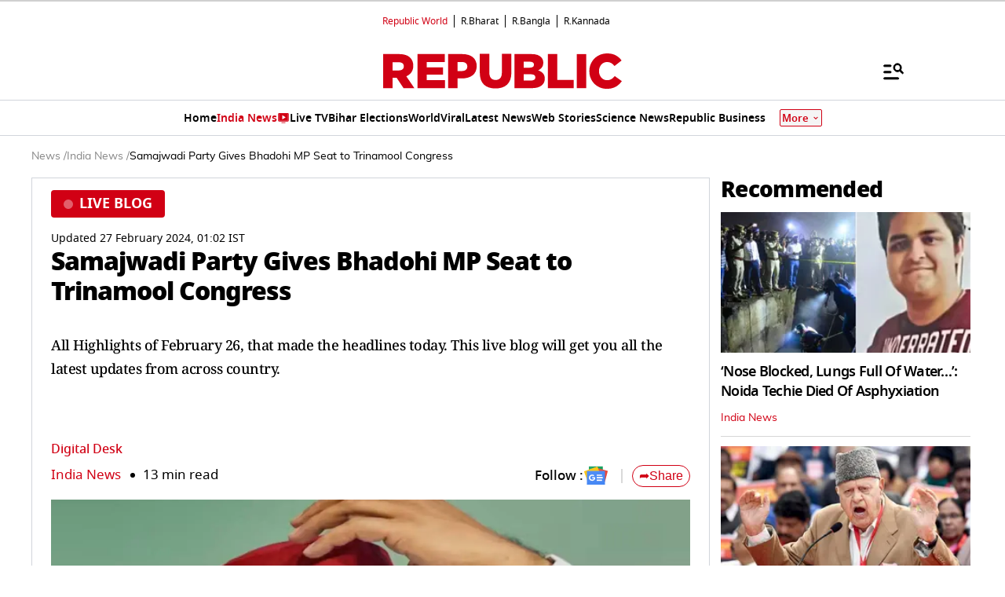

--- FILE ---
content_type: text/html; charset=UTF-8
request_url: https://www.republicworld.com/india/india-news-live-breaking-news-today-pm-modi-kejriwal-ed-summons-february-26
body_size: 73729
content:
<!doctype html>
<html lang="en" >

<head>
<title> Samajwadi Party Gives Bhadohi MP Seat to Trinamool Congress | Republic World</title>
<link rel="canonical" href="https://www.republicworld.com/india/india-news-live-breaking-news-today-pm-modi-kejriwal-ed-summons-february-26">
<link rel="amphtml" href="https://www.republicworld.com/amp/india/india-news-live-breaking-news-today-pm-modi-kejriwal-ed-summons-february-26">
<link rel="preconnect" href="https://static.republicworld.com/assets/font/notosans-black-webfont.woff2" as="font" type="font/woff2" crossorigin="anonymous">
<link rel="preconnect" href="https://static.republicworld.com/assets/font/NotoSerif-Medium.woff2" as="font" type="font/woff2" crossorigin="anonymous">
<meta charset="utf-8">
<meta name="description" content="All Highlights of February 26, that made the headlines today. This live blog will get you all the latest updates from across country.">
<meta name="keywords" content="PM Modi ,bharat tex ,PM Modi to Inaugurate Bharat Tex 2024 ,Kejriwal ,summons by ED,India News Live Updates ,airborne operations ,Gaganyaan ">
<meta name="news_keywords" content="PM Modi ,bharat tex ,PM Modi to Inaugurate Bharat Tex 2024 ,Kejriwal ,summons by ED,India News Live Updates ,airborne operations ,Gaganyaan ">
<meta name="google-site-verification" content="cU_o7P6kj1ep1tjsazcIG4QcPL5NCBOdZObrhg8xUAU">
<meta name="msvalidate.01" content="127C64218333E9EC24FE29E7FB7C7816">
<meta name="language" content="en_IN">
<meta name="dc.language" content="en_IN">
<meta name="DC.format" content="text/html">
<meta name="DC.rights" content="https://www.republicworld.com/privacy-policy/">
<meta name="robots" content="index, follow">
<meta name="googlebot" content="index, follow">
<meta name="robots" content="max-snippet:-1, max-image-preview:large">
<meta name="mobile-web-app-capable" content="yes">
<meta name="viewport" content="width=device-width,minimum-scale=1,initial-scale=1">
<meta name="apple-itunes-app" content="app-id=">
<meta name="apple-mobile-web-app-capable" content="">
<meta name="application-name" content="https://www.republicworld.com/">
<meta property="fb:admins" content="100022662586814">
<meta property="fb:app_id" content="1844715279113959">
<meta property="fb:pages" content="1159346367512575">
<meta itemprop="description" content="All Highlights of February 26, that made the headlines today. This live blog will get you all the latest updates from across country.">
<meta itemprop="image" content="https://img.republicworld.com/rbharatimage/akhileshyadavsamajwadiparty-170893274974716_9.webp">
<meta itemprop="url" content="https://www.republicworld.com/india/india-news-live-breaking-news-today-pm-modi-kejriwal-ed-summons-february-26">
<meta itemprop="thumbnailUrl" content="https://img.republicworld.com/rbharatimage/akhileshyadavsamajwadiparty-170893274974716_9.webp">
<meta itemprop="headline" content=" Samajwadi Party Gives Bhadohi MP Seat to Trinamool Congress">
<meta itemprop="inLanguage" content="en_IN">
<meta itemprop="sourceOrganization" content="Republic World">
<meta itemprop="datePublished" content="2024-02-26T08:46:38+05:30">
<meta itemprop="dateModified" content="2024-02-27T01:02:35+05:30">
<meta itemprop="publisher" content="Republic World">
<meta itemprop="editor" content="Republic World">
<meta itemprop="startDate" content="2024-02-26T08:46:38+05:30">
<meta itemprop="dateModified" property="article:modified" content="2024-02-27T01:02:35+05:30">
<meta property="article:published" itemprop="datePublished" content="2024-02-26T08:46:38+05:30">
<meta itemprop="name" content=" Samajwadi Party Gives Bhadohi MP Seat to Trinamool Congress">
<meta itemprop="keywords" content="PM Modi ,bharat tex ,PM Modi to Inaugurate Bharat Tex 2024 ,Kejriwal ,summons by ED,India News Live Updates ,airborne operations ,Gaganyaan ">
<meta itemprop="eventStatus" content="Live">
<meta name="article:author" content="Digital Desk">
<meta name="twitter:card" content="summary_large_image">
<meta name="twitter:image" content="https://img.republicworld.com/rbharatimage/akhileshyadavsamajwadiparty-170893274974716_9.webp">
<meta name="twitter:creator" content="@republic">
<meta name="twitter:site" content="@republic">
<meta name="twitter:app:country" content="IN">
<meta name="twitter:app:name:googleplay" content="Republic World">
<meta name="twitter:app:name:iphone" content="Republic World">
<meta name="twitter:description" content="All Highlights of February 26, that made the headlines today. This live blog will get you all the latest updates from across country.">
<meta name="twitter:title" content=" Samajwadi Party Gives Bhadohi MP Seat to Trinamool Congress">
<meta name="tweetmeme-title" content=" Samajwadi Party Gives Bhadohi MP Seat to Trinamool Congress">
<meta name="twitter:url" content="https://www.republicworld.com/india/india-news-live-breaking-news-today-pm-modi-kejriwal-ed-summons-february-26">
<meta name="twitter:image:alt" content="akhilesh yadav">
<meta property="og:site_name" content="Republic World">
<meta property="og:locale" content="en_IN">
<meta property="og:url" content="https://www.republicworld.com/india/india-news-live-breaking-news-today-pm-modi-kejriwal-ed-summons-february-26">
<meta property="og:type" content="article">
<meta property="og:title" content=" Samajwadi Party Gives Bhadohi MP Seat to Trinamool Congress">
<meta property="og:description" content="All Highlights of February 26, that made the headlines today. This live blog will get you all the latest updates from across country.">
<meta property="og:image" content="https://img.republicworld.com/rbharatimage/akhileshyadavsamajwadiparty-170893274974716_9.webp">
<meta property="og:image:width" content="1200">
<meta property="og:image:height" content="675">
<meta property="og:image:alt" content="akhilesh yadav">
<meta property="article:published_time" content="2024-02-26T08:46:38+05:30">
<meta property="article:modified_time" content="2024-02-27T01:02:35+05:30">

<script async src="https://www.googletagmanager.com/gtag/js?id=G-5R3HXP63GC"></script>
<script>
window.dataLayer = window.dataLayer || [];
function gtag(){dataLayer.push(arguments);}
gtag('js', new Date());
gtag('config', 'G-5R3HXP63GC');
</script>
<script>
var _comscore=_comscore||[];
_comscore.push({c1:"2",c2:"24610012",options:{enableFirstPartyCookie:"true",bypassUserConsentRequirementFor1PCookie:"true"}});
(function(){var s=document.createElement("script"),el=document.getElementsByTagName("script")[0];
s.async=true;s.src="https://sb.scorecardresearch.com/cs/24610012/beacon.js";el.parentNode.insertBefore(s,el);})();
</script><noscript><img src="https://sb.scorecardresearch.com/p?c1=2&amp;c2=24610012&amp;cv=3.9.1&amp;cj=1"></noscript>

  
  
	<style>.header,.sidebar-content{display:flex;margin:0 auto}#header{margin:0 auto;max-width:100%;position:relative}.header{height:2.25rem;justify-content:space-between;padding:1rem;position:fixed;width:83.333333%;z-index:50}.ampstart-navbar-trigger{float:right;font-size:2rem;line-height:3.5rem;padding-right:.5rem;width:30px}.ampstart-sidebar{margin:0 auto;max-width:80rem;padding:.75rem;position:relative;width:100%}.sidebar-content{justify-content:space-between;max-width:1022px;padding:1rem;position:relative}.categoriesWrapper{display:grid;font-size:1rem;font-weight:600;grid-template-columns:1fr;padding-bottom:2.25rem;padding-left:1.25rem;padding-right:1.25rem;position:relative;text-transform:capitalize}.menu-items,.newiconlable{align-items:center;display:inline-flex}.newiconlable amp-img,.newiconlable img{height:15px;width:30px}.menu-items amp-img{height:16px;margin:4px 6px 0 0;width:16px}.topheader{width:100%}*,:after,:before{border:0 solid #e5e7eb;box-sizing:border-box}:after,:before{--tw-content:""}:host,html{line-height:1.5;-webkit-text-size-adjust:100%;font-family:ui-sans-serif,system-ui,sans-serif,Apple Color Emoji,Segoe UI Emoji,Segoe UI Symbol,Noto Color Emoji;font-feature-settings:normal;font-variation-settings:normal;-moz-tab-size:4;-o-tab-size:4;tab-size:4;-webkit-tap-highlight-color:transparent}body{line-height:inherit;margin:0}hr{border-top-width:1px;color:inherit;height:0}abbr:where([title]){-webkit-text-decoration:underline dotted;text-decoration:underline dotted}h1,h2,h3,h4,h5,h6{font-size:inherit;font-weight:inherit}a{color:inherit;text-decoration:inherit}b,strong{font-weight:bolder}code,kbd,pre,samp{font-family:ui-monospace,SFMono-Regular,Menlo,Monaco,Consolas,Liberation Mono,Courier New,monospace;font-feature-settings:normal;font-size:1em;font-variation-settings:normal}small{font-size:80%}sub,sup{font-size:75%;line-height:0;position:relative;vertical-align:baseline}sub{bottom:-.25em}sup{top:-.5em}table{border-collapse:collapse;border-color:inherit;text-indent:0}button,input,optgroup,select,textarea{color:inherit;font-family:inherit;font-feature-settings:inherit;font-size:100%;font-variation-settings:inherit;font-weight:inherit;line-height:inherit;margin:0;padding:0}button,select{text-transform:none}[type=button],[type=reset],[type=submit],button{-webkit-appearance:button;background-color:transparent;background-image:none}:-moz-focusring{outline:auto}:-moz-ui-invalid{box-shadow:none}progress{vertical-align:baseline}::-webkit-inner-spin-button,::-webkit-outer-spin-button{height:auto}[type=search]{-webkit-appearance:textfield;outline-offset:-2px}::-webkit-search-decoration{-webkit-appearance:none}::-webkit-file-upload-button{-webkit-appearance:button;font:inherit}summary{display:list-item}blockquote,dd,dl,figure,h1,h2,h3,h4,h5,h6,hr,p,pre{margin:0}fieldset{margin:0}fieldset,legend{padding:0}menu,ol,ul{list-style:none;margin:0;padding:0}dialog{padding:0}textarea{resize:vertical}input::-moz-placeholder,textarea::-moz-placeholder{color:#9ca3af;opacity:1}input::placeholder,textarea::placeholder{color:#9ca3af;opacity:1}[role=button],button{cursor:pointer}:disabled{cursor:default}audio,canvas,embed,iframe,img,object,svg,video{display:block;vertical-align:middle}img,video{height:auto;max-width:100%}[hidden]{display:none}*,:after,:before{--tw-border-spacing-x:0;--tw-border-spacing-y:0;--tw-translate-x:0;--tw-translate-y:0;--tw-rotate:0;--tw-skew-x:0;--tw-skew-y:0;--tw-scale-x:1;--tw-scale-y:1;--tw-pan-x: ;--tw-pan-y: ;--tw-pinch-zoom: ;--tw-scroll-snap-strictness:proximity;--tw-gradient-from-position: ;--tw-gradient-via-position: ;--tw-gradient-to-position: ;--tw-ordinal: ;--tw-slashed-zero: ;--tw-numeric-figure: ;--tw-numeric-spacing: ;--tw-numeric-fraction: ;--tw-ring-inset: ;--tw-ring-offset-width:0px;--tw-ring-offset-color:#fff;--tw-ring-color:rgba(59,130,246,.5);--tw-ring-offset-shadow:0 0 #0000;--tw-ring-shadow:0 0 #0000;--tw-shadow:0 0 #0000;--tw-shadow-colored:0 0 #0000;--tw-blur: ;--tw-brightness: ;--tw-contrast: ;--tw-grayscale: ;--tw-hue-rotate: ;--tw-invert: ;--tw-saturate: ;--tw-sepia: ;--tw-drop-shadow: ;--tw-backdrop-blur: ;--tw-backdrop-brightness: ;--tw-backdrop-contrast: ;--tw-backdrop-grayscale: ;--tw-backdrop-hue-rotate: ;--tw-backdrop-invert: ;--tw-backdrop-opacity: ;--tw-backdrop-saturate: ;--tw-backdrop-sepia: }::backdrop{--tw-border-spacing-x:0;--tw-border-spacing-y:0;--tw-translate-x:0;--tw-translate-y:0;--tw-rotate:0;--tw-skew-x:0;--tw-skew-y:0;--tw-scale-x:1;--tw-scale-y:1;--tw-pan-x: ;--tw-pan-y: ;--tw-pinch-zoom: ;--tw-scroll-snap-strictness:proximity;--tw-gradient-from-position: ;--tw-gradient-via-position: ;--tw-gradient-to-position: ;--tw-ordinal: ;--tw-slashed-zero: ;--tw-numeric-figure: ;--tw-numeric-spacing: ;--tw-numeric-fraction: ;--tw-ring-inset: ;--tw-ring-offset-width:0px;--tw-ring-offset-color:#fff;--tw-ring-color:rgba(59,130,246,.5);--tw-ring-offset-shadow:0 0 #0000;--tw-ring-shadow:0 0 #0000;--tw-shadow:0 0 #0000;--tw-shadow-colored:0 0 #0000;--tw-blur: ;--tw-brightness: ;--tw-contrast: ;--tw-grayscale: ;--tw-hue-rotate: ;--tw-invert: ;--tw-saturate: ;--tw-sepia: ;--tw-drop-shadow: ;--tw-backdrop-blur: ;--tw-backdrop-brightness: ;--tw-backdrop-contrast: ;--tw-backdrop-grayscale: ;--tw-backdrop-hue-rotate: ;--tw-backdrop-invert: ;--tw-backdrop-opacity: ;--tw-backdrop-saturate: ;--tw-backdrop-sepia: }.container{width:100%}.pointer-events-none{pointer-events:none}.visible{visibility:visible}.invisible{visibility:hidden}.collapse{visibility:collapse}.static{position:static}.fixed{position:fixed}.absolute{position:absolute}.relative{position:relative}.sticky{position:sticky}.inset-0{top:0;right:0;bottom:0;left:0}.bottom-0{bottom:0}.bottom-10{bottom:2.5rem}.bottom-2{bottom:.5rem}.bottom-4{bottom:1rem}.bottom-\[30\%\]{bottom:30%}.bottom-\[60px\]{bottom:60px}.left-0{left:0}.left-2{left:.5rem}.left-3{left:.75rem}.left-\[-213px\]{left:-213px}.left-\[20\%\]{left:20%}.right-0{right:0}.right-4{right:1rem}.top-0{top:0}.top-12{top:3rem}.top-2{top:.5rem}.top-7{top:1.75rem}.top-\[25\%\]{top:25%}.top-\[46px\]{top:46px}.z-10{z-index:10}.z-20{z-index:20}.z-50{z-index:50}.z-\[1000\]{z-index:1000}.z-\[999999999\]{z-index:999999999}.order-1{order:1}.order-2{order:2}.order-3{order:3}.col-span-1{grid-column:span 1/span 1}.col-span-full{grid-column:1/-1}.float-right{float:right}.m-0{margin:0}.m-2{margin:.5rem}.\!mx-2{margin-left:.5rem!important;margin-right:.5rem!important}.-mx-3{margin-left:-.75rem;margin-right:-.75rem}.mx-0{margin-left:0;margin-right:0}.mx-2{margin-left:.5rem;margin-right:.5rem}.mx-3{margin-left:.75rem;margin-right:.75rem}.mx-4{margin-left:1rem;margin-right:1rem}.mx-auto{margin-left:auto;margin-right:auto}.my-0{margin-bottom:0;margin-top:0}.my-1{margin-bottom:.25rem;margin-top:.25rem}.my-2{margin-bottom:.5rem;margin-top:.5rem}.my-2\.5{margin-bottom:.625rem;margin-top:.625rem}.my-3{margin-bottom:.75rem;margin-top:.75rem}.my-4{margin-bottom:1rem;margin-top:1rem}.my-5{margin-bottom:1.25rem;margin-top:1.25rem}.my-6{margin-bottom:1.5rem;margin-top:1.5rem}.my-8{margin-bottom:2rem;margin-top:2rem}.my-\[6px\]{margin-bottom:6px;margin-top:6px}.\!mb-0{margin-bottom:0!important}.\!mb-4{margin-bottom:1rem!important}.\!mt-0{margin-top:0!important}.\!mt-2{margin-top:.5rem!important}.-ml-4{margin-left:-1rem}.-mr-4{margin-right:-1rem}.-mt-1{margin-top:-.25rem}.mb-0{margin-bottom:0}.mb-1{margin-bottom:.25rem}.mb-11{margin-bottom:2.75rem}.mb-2{margin-bottom:.5rem}.mb-2\.5{margin-bottom:.625rem}.mb-3{margin-bottom:.75rem}.mb-4{margin-bottom:1rem}.mb-5{margin-bottom:1.25rem}.mb-6{margin-bottom:1.5rem}.mb-8{margin-bottom:2rem}.mb-\[10px\]{margin-bottom:10px}.mb-\[16px\]{margin-bottom:16px}.mb-\[3px\]{margin-bottom:3px}.mb-\[56px\]{margin-bottom:56px}.mb-\[8px\]{margin-bottom:8px}.ml-1{margin-left:.25rem}.ml-2{margin-left:.5rem}.ml-9{margin-left:2.25rem}.mr-2{margin-right:.5rem}.mr-4{margin-right:1rem}.mr-\[6px\]{margin-right:6px}.mt-0{margin-top:0}.mt-1{margin-top:.25rem}.mt-10{margin-top:2.5rem}.mt-2{margin-top:.5rem}.mt-3{margin-top:.75rem}.mt-4{margin-top:1rem}.mt-5{margin-top:1.25rem}.mt-6{margin-top:1.5rem}.mt-8{margin-top:2rem}.mt-\[-5px\]{margin-top:-5px}.mt-\[-6px\]{margin-top:-6px}.mt-\[12px\]{margin-top:12px}.mt-\[14px\]{margin-top:14px}.mt-\[8px\]{margin-top:8px}.box-border{box-sizing:border-box}.line-clamp-2{-webkit-line-clamp:2}.line-clamp-2,.line-clamp-3{display:-webkit-box;overflow:hidden;-webkit-box-orient:vertical}.line-clamp-3{-webkit-line-clamp:3}.block{display:block}.inline-block{display:inline-block}.inline{display:inline}.flex{display:flex}.table{display:table}.grid{display:grid}.contents{display:contents}.hidden{display:none}.aspect-square{aspect-ratio:1/1}.aspect-video{aspect-ratio:16/9}.size-3{height:.75rem;width:.75rem}.size-4{height:1rem;width:1rem}.size-8{height:2rem;width:2rem}.size-9{height:2.25rem;width:2.25rem}.\!h-3\/4{height:75%!important}.h-1{height:.25rem}.h-2{height:.5rem}.h-20{height:5rem}.h-3{height:.75rem}.h-4{height:1rem}.h-5{height:1.25rem}.h-56{height:14rem}.h-6{height:1.5rem}.h-7{height:1.75rem}.h-8{height:2rem}.h-9{height:2.25rem}.h-\[114px\]{height:114px}.h-\[1px\]{height:1px}.h-\[268px\]{height:268px}.h-\[28px\]{height:28px}.h-\[290px\]{height:290px}.h-\[590px\]{height:590px}.h-\[8\.29px\]{height:8.29px}.h-\[84px\]{height:84px}.h-\[calc\(100vh--34px\)\]{height:calc(100vh + 34px)}.h-auto{height:auto}.h-fit{height:-moz-fit-content;height:fit-content}.h-full{height:100%}.h-max{height:-moz-max-content;height:max-content}.max-h-12{max-height:3rem}.min-h-6{min-height:1.5rem}.min-h-\[160px\]{min-height:160px}.min-h-\[175px\]{min-height:175px}.min-h-\[185px\]{min-height:185px}.min-h-\[250px\]{min-height:250px}.min-h-\[255px\]{min-height:255px}.min-h-\[270px\]{min-height:270px}.min-h-\[290px\]{min-height:290px}.min-h-\[2lh\]{min-height:2lh}.min-h-\[300px\]{min-height:300px}.min-h-\[328px\]{min-height:328px}.min-h-\[340px\]{min-height:340px}.min-h-\[365px\]{min-height:365px}.min-h-\[368px\]{min-height:368px}.min-h-\[400px\]{min-height:400px}.min-h-\[45px\]{min-height:45px}.min-h-\[49px\]{min-height:49px}.min-h-\[630px\]{min-height:630px}.min-h-\[65px\]{min-height:65px}.min-h-\[68px\]{min-height:68px}.min-h-\[75px\]{min-height:75px}.min-h-\[76px\]{min-height:76px}.min-h-\[90px\]{min-height:90px}.\!w-\[220px\]{width:220px!important}.\!w-full{width:100%!important}.w-1\/2{width:50%}.w-2{width:.5rem}.w-2\/5{width:40%}.w-20{width:5rem}.w-3{width:.75rem}.w-3\/5{width:60%}.w-4{width:1rem}.w-40{width:10rem}.w-5{width:1.25rem}.w-7{width:1.75rem}.w-96{width:24rem}.w-\[100px\]{width:100px}.w-\[120px\]{width:120px}.w-\[224px\]{width:224px}.w-\[30\%\]{width:30%}.w-\[30px\]{width:30px}.w-\[70\%\]{width:70%}.w-\[74\%\]{width:74%}.w-\[8\.29px\]{width:8.29px}.w-\[90\%\]{width:90%}.w-\[95px\]{width:95px}.w-\[96\%\]{width:96%}.w-\[98\%\]{width:98%}.w-auto{width:auto}.w-fit{width:-moz-fit-content;width:fit-content}.w-full{width:100%}.w-max{width:-moz-max-content;width:max-content}.min-w-\[160px\]{min-width:160px}.min-w-\[164px\]{min-width:164px}.max-w-32{max-width:8rem}.max-w-3xl{max-width:48rem}.max-w-5xl{max-width:64rem}.max-w-7xl{max-width:80rem}.max-w-\[164px\]{max-width:164px}.max-w-fit{max-width:-moz-fit-content;max-width:fit-content}.max-w-full{max-width:100%}.max-w-sm{max-width:24rem}.flex-1{flex:1 1 0%}.flex-shrink{flex-shrink:1}.flex-shrink-0{flex-shrink:0}.flex-grow,.grow{flex-grow:1}.table-auto{table-layout:auto}.border-collapse{border-collapse:collapse}.rotate-0{--tw-rotate:0deg}.rotate-0,.rotate-180{transform:translate(var(--tw-translate-x),var(--tw-translate-y)) rotate(var(--tw-rotate)) skew(var(--tw-skew-x)) skewY(var(--tw-skew-y)) scaleX(var(--tw-scale-x)) scaleY(var(--tw-scale-y))}.rotate-180{--tw-rotate:180deg}.transform{transform:translate(var(--tw-translate-x),var(--tw-translate-y)) rotate(var(--tw-rotate)) skew(var(--tw-skew-x)) skewY(var(--tw-skew-y)) scaleX(var(--tw-scale-x)) scaleY(var(--tw-scale-y))}.cursor-not-allowed{cursor:not-allowed}.cursor-pointer{cursor:pointer}.resize{resize:both}.snap-x{scroll-snap-type:x var(--tw-scroll-snap-strictness)}.snap-mandatory{--tw-scroll-snap-strictness:mandatory}.snap-start{scroll-snap-align:start}.list-disc{list-style-type:disc}.list-none{list-style-type:none}.columns-2{-moz-columns:2;column-count:2}.grid-cols-1{grid-template-columns:repeat(1,minmax(0,1fr))}.grid-cols-2{grid-template-columns:repeat(2,minmax(0,1fr))}.grid-cols-\[auto\,1fr\,auto\]{grid-template-columns:auto 1fr auto}.flex-row{flex-direction:row}.flex-row-reverse{flex-direction:row-reverse}.flex-col{flex-direction:column}.flex-wrap{flex-wrap:wrap}.items-start{align-items:flex-start}.items-end{align-items:flex-end}.items-center{align-items:center}.items-baseline{align-items:baseline}.justify-start{justify-content:flex-start}.justify-end{justify-content:flex-end}.justify-center{justify-content:center}.justify-between{justify-content:space-between}.gap-0{gap:0}.gap-1{gap:.25rem}.gap-10{gap:2.5rem}.gap-2{gap:.5rem}.gap-3{gap:.75rem}.gap-4{gap:1rem}.gap-5{gap:1.25rem}.gap-6{gap:1.5rem}.gap-7{gap:1.75rem}.gap-\[12px\]{gap:12px}.gap-\[5px\]{gap:5px}.gap-\[6px\]{gap:6px}.gap-\[8px\]{gap:8px}.gap-x-2{-moz-column-gap:.5rem;column-gap:.5rem}.gap-x-3{-moz-column-gap:.75rem;column-gap:.75rem}.gap-x-4{-moz-column-gap:1rem;column-gap:1rem}.gap-x-5{-moz-column-gap:1.25rem;column-gap:1.25rem}.gap-y-4{row-gap:1rem}.space-x-2>:not([hidden])~:not([hidden]){--tw-space-x-reverse:0;margin-left:calc(.5rem*(1 - var(--tw-space-x-reverse)));margin-right:calc(.5rem*var(--tw-space-x-reverse))}.space-x-4>:not([hidden])~:not([hidden]){--tw-space-x-reverse:0;margin-left:calc(1rem*(1 - var(--tw-space-x-reverse)));margin-right:calc(1rem*var(--tw-space-x-reverse))}.space-y-2>:not([hidden])~:not([hidden]){--tw-space-y-reverse:0;margin-bottom:calc(.5rem*var(--tw-space-y-reverse));margin-top:calc(.5rem*(1 - var(--tw-space-y-reverse)))}.space-y-4>:not([hidden])~:not([hidden]){--tw-space-y-reverse:0;margin-bottom:calc(1rem*var(--tw-space-y-reverse));margin-top:calc(1rem*(1 - var(--tw-space-y-reverse)))}.self-center{align-self:center}.justify-self-center{justify-self:center}.overflow-auto{overflow:auto}.overflow-hidden{overflow:hidden}.overflow-visible{overflow:visible}.overflow-x-auto{overflow-x:auto}.overflow-x-scroll{overflow-x:scroll}.scroll-smooth{scroll-behavior:smooth}.text-ellipsis{text-overflow:ellipsis}.whitespace-normal{white-space:normal}.whitespace-nowrap{white-space:nowrap}.text-nowrap{text-wrap:nowrap}.break-words{overflow-wrap:break-word}.rounded{border-radius:.25rem}.rounded-\[1\.66px\]{border-radius:1.66px}.rounded-\[18px\]{border-radius:18px}.rounded-\[20px\]{border-radius:20px}.rounded-\[4px\]{border-radius:4px}.rounded-\[50\%\]{border-radius:50%}.rounded-full{border-radius:9999px}.rounded-lg{border-radius:.5rem}.rounded-md{border-radius:.375rem}.rounded-none{border-radius:0}.rounded-sm{border-radius:.125rem}.rounded-xl{border-radius:.75rem}.rounded-l-\[20px\]{border-bottom-left-radius:20px;border-top-left-radius:20px}.rounded-r-\[20px\]{border-bottom-right-radius:20px;border-top-right-radius:20px}.rounded-t-lg{border-top-left-radius:.5rem;border-top-right-radius:.5rem}.\!border-0{border-width:0!important}.border{border-width:1px}.border-\[3px\]{border-width:3px}.border-b{border-bottom-width:1px}.border-b-2{border-bottom-width:2px}.border-b-4{border-bottom-width:4px}.border-l{border-left-width:1px}.border-r{border-right-width:1px}.border-t{border-top-width:1px}.border-solid{border-style:solid}.border-none{border-style:none}.border-\[\#00000052\]{border-color:#00000052}.border-\[\#8B9191\]{--tw-border-opacity:1;border-color:rgb(139 145 145/var(--tw-border-opacity))}.border-\[\#B10203\]{--tw-border-opacity:1;border-color:rgb(177 2 3/var(--tw-border-opacity))}.border-\[\#D10014\]{--tw-border-opacity:1;border-color:rgb(209 0 20/var(--tw-border-opacity))}.border-\[\#ccc\]{--tw-border-opacity:1;border-color:rgb(204 204 204/var(--tw-border-opacity))}.border-\[rgba\(0\,0\,0\,0\.16\)\]{border-color:#00000029}.border-black{--tw-border-opacity:1;border-color:rgb(0 0 0/var(--tw-border-opacity))}.border-black\/15{border-color:#00000026}.border-gray-200{--tw-border-opacity:1;border-color:rgb(229 231 235/var(--tw-border-opacity))}.border-gray-300{--tw-border-opacity:1;border-color:rgb(209 213 219/var(--tw-border-opacity))}.border-red-600{--tw-border-opacity:1;border-color:rgb(220 38 38/var(--tw-border-opacity))}.border-b-\[\#242526\]{--tw-border-opacity:1;border-bottom-color:rgb(36 37 38/var(--tw-border-opacity))}.border-b-\[\#c2b1a0\]{--tw-border-opacity:1;border-bottom-color:rgb(194 177 160/var(--tw-border-opacity))}.border-b-\[\#e5e7eb\]\/50{border-bottom-color:#e5e7eb80}.border-b-black\/15{border-bottom-color:#00000026}.border-r-black\/15{border-right-color:#00000026}.border-opacity-15{--tw-border-opacity:.15}.border-opacity-\[0\.16\]{--tw-border-opacity:.16}.bg-\[\#00000066\]{background-color:#0006}.bg-\[\#00000080\]{background-color:#00000080}.bg-\[\#000000\]{--tw-bg-opacity:1;background-color:rgb(0 0 0/var(--tw-bg-opacity))}.bg-\[\#666666\]{--tw-bg-opacity:1;background-color:rgb(102 102 102/var(--tw-bg-opacity))}.bg-\[\#6FD7A7\]{--tw-bg-opacity:1;background-color:rgb(111 215 167/var(--tw-bg-opacity))}.bg-\[\#B10203\]{--tw-bg-opacity:1;background-color:rgb(177 2 3/var(--tw-bg-opacity))}.bg-\[\#BC0012\]{--tw-bg-opacity:1;background-color:rgb(188 0 18/var(--tw-bg-opacity))}.bg-\[\#D10014\]{--tw-bg-opacity:1;background-color:rgb(209 0 20/var(--tw-bg-opacity))}.bg-\[\#DDF7DD\]{--tw-bg-opacity:1;background-color:rgb(221 247 221/var(--tw-bg-opacity))}.bg-\[\#E5EEF4\]{--tw-bg-opacity:1;background-color:rgb(229 238 244/var(--tw-bg-opacity))}.bg-\[\#EFEFEF\]{--tw-bg-opacity:1;background-color:rgb(239 239 239/var(--tw-bg-opacity))}.bg-\[\#F8F8F8\]{--tw-bg-opacity:1;background-color:rgb(248 248 248/var(--tw-bg-opacity))}.bg-\[\#FB1E00\]{--tw-bg-opacity:1;background-color:rgb(251 30 0/var(--tw-bg-opacity))}.bg-\[\#FF3930\]{--tw-bg-opacity:1;background-color:rgb(255 57 48/var(--tw-bg-opacity))}.bg-\[\#FF6861\]{--tw-bg-opacity:1;background-color:rgb(255 104 97/var(--tw-bg-opacity))}.bg-\[\#FFDADA\]{--tw-bg-opacity:1;background-color:rgb(255 218 218/var(--tw-bg-opacity))}.bg-\[\#FFF0F0\]{--tw-bg-opacity:1;background-color:rgb(255 240 240/var(--tw-bg-opacity))}.bg-\[\#FFF2F3\]{--tw-bg-opacity:1;background-color:rgb(255 242 243/var(--tw-bg-opacity))}.bg-\[\#FFF7EF\]{--tw-bg-opacity:1;background-color:rgb(255 247 239/var(--tw-bg-opacity))}.bg-\[\#FFFFFF\],.bg-\[\#FFF\]{--tw-bg-opacity:1;background-color:rgb(255 255 255/var(--tw-bg-opacity))}.bg-\[\#bc0012\]{--tw-bg-opacity:1;background-color:rgb(188 0 18/var(--tw-bg-opacity))}.bg-\[\#d10014\]{--tw-bg-opacity:1;background-color:rgb(209 0 20/var(--tw-bg-opacity))}.bg-\[\#e5e7eb\]{--tw-bg-opacity:1;background-color:rgb(229 231 235/var(--tw-bg-opacity))}.bg-\[\#eeeeee\]{--tw-bg-opacity:1;background-color:rgb(238 238 238/var(--tw-bg-opacity))}.bg-\[\#f0f0f0\]{--tw-bg-opacity:1;background-color:rgb(240 240 240/var(--tw-bg-opacity))}.bg-\[\#f9f9f9\]{--tw-bg-opacity:1;background-color:rgb(249 249 249/var(--tw-bg-opacity))}.bg-\[\#fff\]{--tw-bg-opacity:1;background-color:rgb(255 255 255/var(--tw-bg-opacity))}.bg-black{--tw-bg-opacity:1;background-color:rgb(0 0 0/var(--tw-bg-opacity))}.bg-blue-500{--tw-bg-opacity:1;background-color:rgb(59 130 246/var(--tw-bg-opacity))}.bg-blue-700{--tw-bg-opacity:1;background-color:rgb(29 78 216/var(--tw-bg-opacity))}.bg-gray-100{--tw-bg-opacity:1;background-color:rgb(243 244 246/var(--tw-bg-opacity))}.bg-gray-50{--tw-bg-opacity:1;background-color:rgb(249 250 251/var(--tw-bg-opacity))}.bg-gray-600{--tw-bg-opacity:1;background-color:rgb(75 85 99/var(--tw-bg-opacity))}.bg-green-400{--tw-bg-opacity:1;background-color:rgb(74 222 128/var(--tw-bg-opacity))}.bg-green-500{--tw-bg-opacity:1;background-color:rgb(34 197 94/var(--tw-bg-opacity))}.bg-red-100{--tw-bg-opacity:1;background-color:rgb(254 226 226/var(--tw-bg-opacity))}.bg-red-500{--tw-bg-opacity:1;background-color:rgb(239 68 68/var(--tw-bg-opacity))}.bg-red-700{--tw-bg-opacity:1;background-color:rgb(185 28 28/var(--tw-bg-opacity))}.bg-transparent{background-color:transparent}.bg-white{--tw-bg-opacity:1;background-color:rgb(255 255 255/var(--tw-bg-opacity))}.bg-yellow-500{--tw-bg-opacity:1;background-color:rgb(234 179 8/var(--tw-bg-opacity))}.bg-opacity-50{--tw-bg-opacity:.5}.bg-opacity-75{--tw-bg-opacity:.75}.bg-gradient-to-t{background-image:linear-gradient(to top,var(--tw-gradient-stops))}.bg-cover{background-size:cover}.bg-center{background-position:50%}.object-contain{-o-object-fit:contain;object-fit:contain}.object-cover{-o-object-fit:cover;object-fit:cover}.p-0{padding:0}.p-1{padding:.25rem}.p-2{padding:.5rem}.p-3{padding:.75rem}.p-4{padding:1rem}.p-6{padding:1.5rem}.p-\[10px\]{padding:10px}.p-\[6px\]{padding:6px}.\!px-0{padding-left:0!important;padding-right:0!important}.px-1{padding-left:.25rem;padding-right:.25rem}.px-2{padding-left:.5rem;padding-right:.5rem}.px-3{padding-left:.75rem;padding-right:.75rem}.px-4{padding-left:1rem;padding-right:1rem}.px-5{padding-left:1.25rem;padding-right:1.25rem}.px-6{padding-left:1.5rem;padding-right:1.5rem}.px-\[10px\]{padding-left:10px;padding-right:10px}.px-\[15px\]{padding-left:15px;padding-right:15px}.px-\[8px\]{padding-left:8px;padding-right:8px}.py-0{padding-bottom:0;padding-top:0}.py-1{padding-bottom:.25rem;padding-top:.25rem}.py-1\.5{padding-bottom:.375rem;padding-top:.375rem}.py-16{padding-bottom:4rem;padding-top:4rem}.py-2{padding-bottom:.5rem;padding-top:.5rem}.py-3{padding-bottom:.75rem;padding-top:.75rem}.py-3\.5{padding-bottom:.875rem;padding-top:.875rem}.py-4{padding-bottom:1rem;padding-top:1rem}.py-5{padding-bottom:1.25rem;padding-top:1.25rem}.py-6{padding-bottom:1.5rem;padding-top:1.5rem}.py-8{padding-bottom:2rem;padding-top:2rem}.py-\[4px\]{padding-bottom:4px;padding-top:4px}.py-\[6px\]{padding-bottom:6px;padding-top:6px}.\!pt-2{padding-top:.5rem!important}.pb-0{padding-bottom:0}.pb-1{padding-bottom:.25rem}.pb-10{padding-bottom:2.5rem}.pb-2{padding-bottom:.5rem}.pb-3{padding-bottom:.75rem}.pb-4{padding-bottom:1rem}.pb-5{padding-bottom:1.25rem}.pb-8{padding-bottom:2rem}.pb-\[10px\]{padding-bottom:10px}.pl-0{padding-left:0}.pl-1{padding-left:.25rem}.pl-10{padding-left:2.5rem}.pl-2{padding-left:.5rem}.pl-2\.5{padding-left:.625rem}.pl-6{padding-left:1.5rem}.pl-\[2px\]{padding-left:2px}.pr-0{padding-right:0}.pr-1{padding-right:.25rem}.pr-2{padding-right:.5rem}.pr-\[6px\]{padding-right:6px}.pt-0{padding-top:0}.pt-1{padding-top:.25rem}.pt-2{padding-top:.5rem}.pt-4{padding-top:1rem}.pt-\[10px\]{padding-top:10px}.pt-\[15px\]{padding-top:15px}.pt-\[16px\]{padding-top:16px}.pt-\[20px\]{padding-top:20px}.pt-\[50px\]{padding-top:50px}.text-left{text-align:left}.text-center{text-align:center}.text-right{text-align:right}.font-\[mulish\]{font-family:mulish}.\!text-\[20px\]{font-size:20px!important}.text-2xl{font-size:1.5rem;line-height:2rem}.text-4xl{font-size:2.25rem;line-height:2.5rem}.text-5xl{font-size:3rem;line-height:1}.text-\[0\.8rem\]{font-size:.8rem}.text-\[10px\]{font-size:10px}.text-\[11px\]{font-size:11px}.text-\[12px\]{font-size:12px}.text-\[13px\]{font-size:13px}.text-\[14px\]{font-size:14px}.text-\[15px\]{font-size:15px}.text-\[16px\]{font-size:16px}.text-\[17px\]{font-size:17px}.text-\[18px\]{font-size:18px}.text-\[20px\]{font-size:20px}.text-\[22px\]{font-size:22px}.text-\[24px\]{font-size:24px}.text-\[28px\]{font-size:28px}.text-\[2rem\]{font-size:2rem}.text-\[32px\]{font-size:32px}.text-\[6px\]{font-size:6px}.text-base{font-size:1rem;line-height:1.5rem}.text-lg{font-size:1.125rem;line-height:1.75rem}.text-sm{font-size:.875rem;line-height:1.25rem}.text-xl{font-size:1.25rem;line-height:1.75rem}.text-xs{font-size:.75rem;line-height:1rem}.font-\[400\]{font-weight:400}.font-\[900\],.font-black{font-weight:900}.font-bold{font-weight:700}.font-extrabold{font-weight:800}.font-light{font-weight:300}.font-medium{font-weight:500}.font-normal{font-weight:400}.font-semibold{font-weight:600}.uppercase{text-transform:uppercase}.lowercase{text-transform:lowercase}.capitalize{text-transform:capitalize}.italic{font-style:italic}.ordinal{--tw-ordinal:ordinal;font-variant-numeric:var(--tw-ordinal) var(--tw-slashed-zero) var(--tw-numeric-figure) var(--tw-numeric-spacing) var(--tw-numeric-fraction)}.\!leading-\[40px\]{line-height:40px!important}.leading-6{line-height:1.5rem}.leading-9{line-height:2.25rem}.leading-\[100\%\]{line-height:100%}.leading-\[110\%\]{line-height:110%}.leading-\[115\%\]{line-height:115%}.leading-\[120\%\]{line-height:120%}.leading-\[125\%\]{line-height:125%}.leading-\[130\%\]{line-height:130%}.leading-\[135\%\]{line-height:135%}.leading-\[136\%\]{line-height:136%}.leading-\[140\%\]{line-height:140%}.leading-\[145\%\]{line-height:145%}.leading-\[150\%\]{line-height:150%}.leading-\[21\.6px\]{line-height:21.6px}.leading-\[22\.5px\]{line-height:22.5px}.leading-\[25\.3px\]{line-height:25.3px}.leading-\[25\.4px\]{line-height:25.4px}.leading-\[28\.8px\]{line-height:28.8px}.leading-\[3\.5rem\]{line-height:3.5rem}.leading-\[33\.6px\]{line-height:33.6px}.leading-\[35px\]{line-height:35px}.leading-normal{line-height:1.5}.leading-relaxed{line-height:1.625}.leading-snug{line-height:1.375}.leading-tight{line-height:1.25}.tracking-\[-0\.02em\]{letter-spacing:-.02em}.tracking-\[-0\.04em\]{letter-spacing:-.04em}.tracking-\[-0\.28px\]{letter-spacing:-.28px}.tracking-\[-0\.32px\]{letter-spacing:-.32px}.tracking-\[-0\.36px\]{letter-spacing:-.36px}.tracking-\[-0\.3px\]{letter-spacing:-.3px}.tracking-\[-0\.4px\]{letter-spacing:-.4px}.tracking-\[-0\.52px\]{letter-spacing:-.52px}.tracking-\[-0\.66px\]{letter-spacing:-.66px}.tracking-\[-0\.72px\]{letter-spacing:-.72px}.tracking-\[-0\.88px\]{letter-spacing:-.88px}.tracking-\[-0\.8px\]{letter-spacing:-.8px}.tracking-\[-0\.96px\]{letter-spacing:-.96px}.tracking-\[-1\.12px\]{letter-spacing:-1.12px}.tracking-\[-4\%\]{letter-spacing:-4%}.tracking-\[-4\]{letter-spacing:-4}.tracking-\[0\.48px\]{letter-spacing:.48px}.tracking-normal{letter-spacing:0}.tracking-tight{letter-spacing:-.025em}.text-\[\#00000080\]{color:#00000080}.text-\[\#000000\],.text-\[\#000\]{--tw-text-opacity:1;color:rgb(0 0 0/var(--tw-text-opacity))}.text-\[\#0051CB\]{--tw-text-opacity:1;color:rgb(0 81 203/var(--tw-text-opacity))}.text-\[\#00A759\]{--tw-text-opacity:1;color:rgb(0 167 89/var(--tw-text-opacity))}.text-\[\#1A5CD0\]{--tw-text-opacity:1;color:rgb(26 92 208/var(--tw-text-opacity))}.text-\[\#1F1F1F\]{--tw-text-opacity:1;color:rgb(31 31 31/var(--tw-text-opacity))}.text-\[\#292828\]{--tw-text-opacity:1;color:rgb(41 40 40/var(--tw-text-opacity))}.text-\[\#474747\]{--tw-text-opacity:1;color:rgb(71 71 71/var(--tw-text-opacity))}.text-\[\#555\]{--tw-text-opacity:1;color:rgb(85 85 85/var(--tw-text-opacity))}.text-\[\#8B9191\]{--tw-text-opacity:1;color:rgb(139 145 145/var(--tw-text-opacity))}.text-\[\#999\]{--tw-text-opacity:1;color:rgb(153 153 153/var(--tw-text-opacity))}.text-\[\#9ca2ad\]{--tw-text-opacity:1;color:rgb(156 162 173/var(--tw-text-opacity))}.text-\[\#CC0000\]{--tw-text-opacity:1;color:rgb(204 0 0/var(--tw-text-opacity))}.text-\[\#D10014\]{--tw-text-opacity:1;color:rgb(209 0 20/var(--tw-text-opacity))}.text-\[\#D11014\]{--tw-text-opacity:1;color:rgb(209 16 20/var(--tw-text-opacity))}.text-\[\#FFD600\]{--tw-text-opacity:1;color:rgb(255 214 0/var(--tw-text-opacity))}.text-\[\#FFF\]{--tw-text-opacity:1;color:rgb(255 255 255/var(--tw-text-opacity))}.text-\[\#d10014\]{--tw-text-opacity:1;color:rgb(209 0 20/var(--tw-text-opacity))}.text-\[\#e2e2e2\]{--tw-text-opacity:1;color:rgb(226 226 226/var(--tw-text-opacity))}.text-black{--tw-text-opacity:1;color:rgb(0 0 0/var(--tw-text-opacity))}.text-blue-600{--tw-text-opacity:1;color:rgb(37 99 235/var(--tw-text-opacity))}.text-gray-500{--tw-text-opacity:1;color:rgb(107 114 128/var(--tw-text-opacity))}.text-gray-600{--tw-text-opacity:1;color:rgb(75 85 99/var(--tw-text-opacity))}.text-gray-700{--tw-text-opacity:1;color:rgb(55 65 81/var(--tw-text-opacity))}.text-green-600{--tw-text-opacity:1;color:rgb(22 163 74/var(--tw-text-opacity))}.text-red-500{--tw-text-opacity:1;color:rgb(239 68 68/var(--tw-text-opacity))}.text-red-600{--tw-text-opacity:1;color:rgb(220 38 38/var(--tw-text-opacity))}.text-white{--tw-text-opacity:1;color:rgb(255 255 255/var(--tw-text-opacity))}.underline{text-decoration-line:underline}.decoration-\[\#B10203\]\/30,.decoration-\[\#b102034d\]{text-decoration-color:#b102034d}.underline-offset-4{text-underline-offset:4px}.opacity-0{opacity:0}.opacity-50{opacity:.5}.shadow{--tw-shadow:0 1px 3px 0 rgba(0,0,0,.1),0 1px 2px -1px rgba(0,0,0,.1);--tw-shadow-colored:0 1px 3px 0 var(--tw-shadow-color),0 1px 2px -1px var(--tw-shadow-color)}.shadow,.shadow-\[-4px_4\.008px_0px_0px_\#000\]{box-shadow:var(--tw-ring-offset-shadow,0 0 #0000),var(--tw-ring-shadow,0 0 #0000),var(--tw-shadow)}.shadow-\[-4px_4\.008px_0px_0px_\#000\]{--tw-shadow:-4px 4.008px 0px 0px #000;--tw-shadow-colored:-4px 4.008px 0px 0px var(--tw-shadow-color)}.shadow-\[0_4px_8px_0_rgba\(0\,0\,0\,0\.2\)\,0_6px_20px_0_rgba\(0\,0\,0\,0\.19\)\]{--tw-shadow:0 4px 8px 0 rgba(0,0,0,.2),0 6px 20px 0 rgba(0,0,0,.19);--tw-shadow-colored:0 4px 8px 0 var(--tw-shadow-color),0 6px 20px 0 var(--tw-shadow-color);box-shadow:var(--tw-ring-offset-shadow,0 0 #0000),var(--tw-ring-shadow,0 0 #0000),var(--tw-shadow)}.shadow-lg{--tw-shadow:0 10px 15px -3px rgba(0,0,0,.1),0 4px 6px -4px rgba(0,0,0,.1);--tw-shadow-colored:0 10px 15px -3px var(--tw-shadow-color),0 4px 6px -4px var(--tw-shadow-color)}.shadow-lg,.shadow-md{box-shadow:var(--tw-ring-offset-shadow,0 0 #0000),var(--tw-ring-shadow,0 0 #0000),var(--tw-shadow)}.shadow-md{--tw-shadow:0 4px 6px -1px rgba(0,0,0,.1),0 2px 4px -2px rgba(0,0,0,.1);--tw-shadow-colored:0 4px 6px -1px var(--tw-shadow-color),0 2px 4px -2px var(--tw-shadow-color)}.shadow-sm{--tw-shadow:0 1px 2px 0 rgba(0,0,0,.05);--tw-shadow-colored:0 1px 2px 0 var(--tw-shadow-color);box-shadow:var(--tw-ring-offset-shadow,0 0 #0000),var(--tw-ring-shadow,0 0 #0000),var(--tw-shadow)}.outline-none{outline:2px solid transparent;outline-offset:2px}.outline{outline-style:solid}.blur{--tw-blur:blur(8px)}.blur,.filter{filter:var(--tw-blur) var(--tw-brightness) var(--tw-contrast) var(--tw-grayscale) var(--tw-hue-rotate) var(--tw-invert) var(--tw-saturate) var(--tw-sepia) var(--tw-drop-shadow)}.transition{transition-duration:.15s;transition-property:color,background-color,border-color,text-decoration-color,fill,stroke,opacity,box-shadow,transform,filter,-webkit-backdrop-filter;transition-property:color,background-color,border-color,text-decoration-color,fill,stroke,opacity,box-shadow,transform,filter,backdrop-filter;transition-property:color,background-color,border-color,text-decoration-color,fill,stroke,opacity,box-shadow,transform,filter,backdrop-filter,-webkit-backdrop-filter;transition-timing-function:cubic-bezier(.4,0,.2,1)}.transition-all{transition-duration:.15s;transition-property:all;transition-timing-function:cubic-bezier(.4,0,.2,1)}.transition-opacity{transition-duration:.15s;transition-property:opacity;transition-timing-function:cubic-bezier(.4,0,.2,1)}.transition-transform{transition-duration:.15s;transition-property:transform;transition-timing-function:cubic-bezier(.4,0,.2,1)}.duration-200{transition-duration:.2s}.duration-300{transition-duration:.3s}.ease-in-out{transition-timing-function:cubic-bezier(.4,0,.2,1)}:root{--swiper-navigation-size:30px}html{font-display:swap}.mainContent{padding-top:50px}.desktop-ads,.desktop-banner,.desktop-header{display:block}.mobile-ads,.mobile-banner,.mobile-header{display:none}.header-sponsor-banner .header-with-sponsors.hide{opacity:0;pointer-events:none;transform:translateY(-100%)}.story-sponsor-banner .sponsors-container{margin-bottom:-16px}.header-sponsor-banner .close-btn,.story-sponsor-banner .close-btn,.story-sticky-sponsor .close-btn{display:none}.livePlayerWrapper{overflow:hidden;padding-top:56.25%;position:relative;width:100%}.livePlayerWrapper #livetv-container{height:100%;left:0;position:absolute;top:0;width:100%}.dot{background:url(https://image.ibb.co/kyUHab/rose.png);background-size:cover;height:35px;position:absolute;width:35px}.rolDesc ul li,.skillsDesc ul li{list-style-type:disc;margin-left:24px!important}.rolDesc ol li,.skillsDesc ol li{list-style-type:auto;margin-left:24px!important}.storyContent ol{counter-reset:custom-counter;list-style:none;margin:0;padding-left:0}html[amp] p a{word-break:break-word}.storyContent ol li{align-items:center;color:#000;counter-increment:custom-counter;display:block;font-size:18px;margin-bottom:24px;margin-left:0!important;padding-left:70px;position:relative}.storyContent ol li:before{color:#de1f26;content:counter(custom-counter);font-size:28px;font-weight:700;left:0;margin-top:-17px;padding-right:0;position:absolute;text-align:center;top:50%;width:50px}.storyContent ol li:after{border-left:3px solid #0a4990;content:"";height:calc(100% - 21px);left:55px;position:absolute;top:14px;width:0}.webstoriesDesciption .captionText ul{list-style:disc;margin-left:24px}.webstoriesDesciption .captionText ol{list-style:auto;margin-left:24px}.sectionNavigation .swiper-wrapper{left:0;margin:0;position:relative}.divider-disable div{display:none}.sectionNavigation .swiper-slide{align-items:center;display:flex;margin:0;width:auto}.sectionNavigationArrows{margin:0 0 0 auto;position:absolute;right:-10px;top:0!important;width:90px}.sectionNavigationArrows .swiper-button-next,.sectionNavigationArrows .swiper-button-prev{height:auto;z-index:99}.sectionNavigationArrows .swiper-button-next:after,.sectionNavigationArrows .swiper-button-prev:after{background-position:50%;background-repeat:no-repeat;background-size:cover;border:1px solid var(--black);border-radius:2px;font-size:0;height:25px;position:absolute;text-align:center;top:0;width:25px}.sectionNavigationArrows .swiper-button-next:after{background-image:url("data:image/svg+xml;charset=utf-8,%3Csvg xmlns='http://www.w3.org/2000/svg' width='23' height='23' fill='none' viewBox='0 0 23 23'%3E%3Cpath fill='%23000' d='m10.21 16.984-.955-.955 4.398-4.399-4.398-4.398.955-.956 5.354 5.354z'/%3E%3C/svg%3E")!important}.sectionNavigationArrows .swiper-button-prev:after{background-image:url("data:image/svg+xml;charset=utf-8,%3Csvg xmlns='http://www.w3.org/2000/svg' width='23' height='23' fill='none' viewBox='0 0 23 23'%3E%3Cpath fill='%23000' fill-opacity='.5' d='m12.527 16.984.955-.955-4.398-4.399 4.398-4.398-.955-.956-5.354 5.354z'/%3E%3C/svg%3E")!important}.categoryList::-webkit-scrollbar{display:none}.categoryList{-ms-overflow-style:none;scrollbar-width:none}.customNav{align-items:center;height:8px;margin-top:14px;top:0}.customNav,.pageWrapper{display:flex;position:relative}.pageWrapper{justify-content:space-between;margin:0 auto;width:140px;z-index:1}.swiper-pagination-bullets.swiper-pagination-horizontal{bottom:var(--swiper-pagination-bottom,0)}.swiper-pagination{align-self:center!important;bottom:0;left:0!important;margin:0 auto!important;overflow-x:hidden!important;position:relative!important;right:0!important;text-align:center!important;top:auto!important;transform:translate(0)!important;width:64px!important}.swiper-slide,.swiper-wrapper{height:auto}.flexCardCol{height:100%}.customNav .swiper-pagination-bullet{background:#00000080!important;border-radius:4px!important;height:8px!important;width:8px!important}.customNav .swiper-pagination-bullet-active{background:#000000b3!important;border-radius:4px!important;height:8px!important;width:16px!important}.additional-text figure table{width:inherit}.additional-text figure{width:100%!important}.faqCardDesc img{width:100%}.customNav .swiper-button-prev{left:0!important}.customNav .swiper-button-next{right:0!important}.customNav .swiper-button-prev:after{background-image:url("data:image/svg+xml;charset=utf-8,%3Csvg xmlns='http://www.w3.org/2000/svg' width='23' height='23' fill='none' viewBox='0 0 23 23'%3E%3Cpath fill='%23000' fill-opacity='.5' d='m12.527 16.984.955-.955-4.398-4.399 4.398-4.398-.955-.956-5.354 5.354z'/%3E%3C/svg%3E")!important;left:22%!important}.customNav .swiper-button-next:after,.customNav .swiper-button-prev:after{background-position:50%!important;background-repeat:no-repeat!important;background-size:contain!important;background-size:cover!important;border-radius:2px!important;font-size:0!important;height:30px!important;position:absolute!important;text-align:center!important;top:0!important;width:30px!important}.customNav .swiper-button-next:after{background-image:url("data:image/svg+xml;charset=utf-8,%3Csvg xmlns='http://www.w3.org/2000/svg' width='23' height='23' fill='none' viewBox='0 0 23 23'%3E%3Cpath fill='%23000' d='m10.21 16.984-.955-.955 4.398-4.399-4.398-4.398.955-.956 5.354 5.354z'/%3E%3C/svg%3E")!important;right:22%!important}.swiperNav .swiper-pagination-bullet{background:#ffffffb3!important;border-radius:4px!important;height:8px!important;width:8px!important}.storyContent .galleryCaption{font-size:17px}.storyContent .galleryCaption p,.storyContent .galleryCaption p span{background-color:none!important;display:contents;font-size:17px}.lightBoxCaption ul li,.storyContent .galleryCaption ul li{background-color:none!important;font-size:17px!important;list-style-type:disc!important;margin-left:20px!important}.lightBoxCaption p span,.lightBoxCaption ul li span,.storyContent .galleryCaption ul li span{background-color:none!important;display:contents}.swiperNav .swiper-pagination-bullet-active{background:#ffffffb3!important;border-radius:4px!important;height:8px!important;width:16px!important}.breaking-swiper-pagination{bottom:-6px!important;left:28%!important;position:absolute!important}.swiperNav .swiper-button-prev{left:0!important}.swiperNav .swiper-button-next{right:0!important}.swiperNav .swiper-button-prev:after{background-image:url("data:image/svg+xml;charset=utf-8,%3Csvg xmlns='http://www.w3.org/2000/svg' width='23' height='23' fill='none' viewBox='0 0 23 23'%3E%3Cpath fill='%23000' fill-opacity='.5' d='m12.527 16.984.955-.955-4.398-4.399 4.398-4.398-.955-.956-5.354 5.354z'/%3E%3C/svg%3E")!important;left:22%!important}.swiperNav .swiper-button-next:after,.swiperNav .swiper-button-prev:after{background-position:50%!important;background-repeat:no-repeat!important;background-size:contain!important;background-size:cover!important;border-radius:2px!important;font-size:0!important;height:30px!important;position:absolute!important;text-align:center!important;top:0!important;width:30px!important}.swiperNav .swiper-button-next:after{background-image:url("data:image/svg+xml;charset=utf-8,%3Csvg xmlns='http://www.w3.org/2000/svg' width='23' height='23' fill='none' viewBox='0 0 23 23'%3E%3Cpath fill='%23000' d='m10.21 16.984-.955-.955 4.398-4.399-4.398-4.398.955-.956 5.354 5.354z'/%3E%3C/svg%3E")!important;right:22%!important}.swiperNav .swiper-button-prev-breaking-normal:after{background-image:url("data:image/svg+xml;charset=utf-8,%3Csvg xmlns='http://www.w3.org/2000/svg' width='22' height='23' fill='none' viewBox='0 0 22 23'%3E%3Cpath fill='%23fff' fill-opacity='.5' d='m11.841 16.831.955-.955-4.398-4.399 4.398-4.398-.955-.955-5.354 5.353z'/%3E%3C/svg%3E")!important;top:6px!important}.swiperNav .swiper-button-next-breaking-normal:after{background-image:url("data:image/svg+xml;charset=utf-8,%3Csvg xmlns='http://www.w3.org/2000/svg' width='22' height='23' fill='none' viewBox='0 0 22 23'%3E%3Cpath fill='%23fff' d='m9.525 16.831-.956-.955 4.399-4.399L8.569 7.08l.956-.955 5.353 5.353z'/%3E%3C/svg%3E")!important;top:6px!important}.cameraIcon:before{background-image:url(/styles/images/Camera.svg);background-repeat:no-repeat;background-size:cover;content:"";display:block;height:28px;left:0;position:relative;top:0;width:50px}.listenIcon{background-image:url(https://img.republicworld.com/icons/icons/headphones.svg);background-position:50%;margin-bottom:3px;width:28px}.cameraIcon:before,.listenIcon{background-repeat:no-repeat;background-size:cover;display:block;height:28px}.readmoredesc>p>span{background-color:transparent!important}.storyContent p img{width:100%}.storyContent p{color:var(--black);font-size:17px;font-weight:500;letter-spacing:-.5px;line-height:1.6;padding-bottom:8px}.contentMainWrap{display:grid;grid-template-columns:72% 28%}.categoryCointainer~#mgid-wrapper .contentWrapper,.categoryContentWrapper~#mgid-wrapper .contentWrapper,.storyContainer~#mgid-wrapper .contentWrapper,body:has(.categoryCointainer) .towerWrapper,body:has(.categoryCointainer) footer .contentWrapper,body:has(.categoryContentWrapper) .towerWrapper,body:has(.categoryContentWrapper) footer .contentWrapper,body:has(.storyContainer) .towerWrapper,body:has(.storyContainer) footer .contentWrapper{margin-left:auto!important;margin-right:auto!important;max-width:75rem!important}.categoryContentWrapper,.storyContentWrapper{max-width:1200px}.contentWrapper{margin:0 auto;max-width:1022px;width:calc(85% - 120px)}.notification.show{display:block}.notification-header h4{font-size:var(--font20);font-weight:800;letter-spacing:-.96px}.notification-permission-content{display:flex;flex-direction:row}.notification-permission-content .allow-btn{background:#d10014;border-radius:0 0 6px;color:#fff;font-weight:600;padding:12px 0;width:50%}.later-btn{background:#d2d2d2;border-radius:0 0 0 6px;color:#000c;font-family:Mulish;font-size:16px;font-weight:400;line-height:140%;padding:12px 0;text-align:center;width:50%}.close-btn{background-color:#d10014;border:none;border-radius:3px;color:#fff;cursor:pointer;margin:10px;padding:5px 10px}.notification-title-content{background:#ffe7e7;border-radius:1px;display:flex;gap:4px;padding:4px}.notification-title-content h4{font-size:14px;font-weight:600;letter-spacing:-.56px;line-height:140%}.noti-body-content .solidBtn{color:var(--darkred);padding-left:0}.noti-body-content .solidBtn:after{background-image:url(/styles/images/redArrow.svg)}#latestStory .imgWrapper{width:60.4%}#latestStory .cardImgFtr .playicon img{height:32px!important;width:32px!important}.livedot{background-color:#fff;border-radius:50%;display:inline-block;height:12px;margin:0 5px 0 0;position:relative;width:12px}.livedot:before{animation:blink_2 1.5s ease-in-out infinite;background:#d10014;border-radius:50%;content:"";height:6px;left:50%;position:absolute;top:50%;transform:translate(-50%,-50%);width:6px}@keyframes blink_2{0%,to{opacity:1}50%{opacity:0}}.last\:border-b-0:last-child{border-bottom-width:0}.last\:border-r-0:last-child{border-right-width:0}.last\:border-none:last-child{border-style:none}.hover\:bg-\[\#FFF0F0\]:hover{--tw-bg-opacity:1;background-color:rgb(255 240 240/var(--tw-bg-opacity))}.hover\:bg-red-600:hover{--tw-bg-opacity:1;background-color:rgb(220 38 38/var(--tw-bg-opacity))}.hover\:bg-red-700:hover{--tw-bg-opacity:1;background-color:rgb(185 28 28/var(--tw-bg-opacity))}.hover\:text-blue-700:hover{--tw-text-opacity:1;color:rgb(29 78 216/var(--tw-text-opacity))}.hover\:text-gray-700:hover{--tw-text-opacity:1;color:rgb(55 65 81/var(--tw-text-opacity))}.hover\:text-white:hover{--tw-text-opacity:1;color:rgb(255 255 255/var(--tw-text-opacity))}.hover\:underline:hover{text-decoration-line:underline}.focus\:outline-none:focus{outline:2px solid transparent;outline-offset:2px}.disabled\:cursor-not-allowed:disabled{cursor:not-allowed}.disabled\:opacity-50:disabled{opacity:.5}.disabled\:opacity-70:disabled{opacity:.7}.group:hover .group-hover\:visible{visibility:visible}.group:hover .group-hover\:opacity-100{opacity:1}@media (min-width:640px){.container{max-width:640px}.tablet\:relative{position:relative}.tablet\:ml-10{margin-left:2.5rem}.tablet\:block{display:block}.tablet\:hidden{display:none}.tablet\:h-\[630px\]{height:630px}.tablet\:w-\[40\%\]{width:40%}.tablet\:justify-between{justify-content:space-between}.tablet\:bg-\[\#00000050\]{background-color:#00000050}.tablet\:text-\[30px\]{font-size:30px}}@media (min-width:1024px){.container{max-width:1024px}}@media (min-width:1200px){.container{max-width:1200px}.desktop\:relative{position:relative}.desktop\:inset-0{top:0;right:0;bottom:0;left:0}.desktop\:bottom-0{bottom:0}.desktop\:top-0{top:0}.desktop\:order-1{order:1}.desktop\:order-2{order:2}.desktop\:col-span-1{grid-column:span 1/span 1}.desktop\:m-2{margin:.5rem}.desktop\:mx-0{margin-left:0;margin-right:0}.desktop\:mx-2{margin-left:.5rem;margin-right:.5rem}.desktop\:my-3{margin-bottom:.75rem;margin-top:.75rem}.desktop\:my-4{margin-bottom:1rem;margin-top:1rem}.desktop\:my-9{margin-bottom:2.25rem;margin-top:2.25rem}.desktop\:-ml-3{margin-left:-.75rem}.desktop\:-mr-3{margin-right:-.75rem}.desktop\:mb-0{margin-bottom:0}.desktop\:mb-1{margin-bottom:.25rem}.desktop\:mb-2{margin-bottom:.5rem}.desktop\:ml-0{margin-left:0}.desktop\:ml-10{margin-left:2.5rem}.desktop\:ml-\[-15px\]{margin-left:-15px}.desktop\:mr-0{margin-right:0}.desktop\:mr-9{margin-right:2.25rem}.desktop\:mr-\[-15px\]{margin-right:-15px}.desktop\:mr-\[21px\]{margin-right:21px}.desktop\:mt-0{margin-top:0}.desktop\:mt-1{margin-top:.25rem}.desktop\:line-clamp-3{display:-webkit-box;overflow:hidden;-webkit-box-orient:vertical;-webkit-line-clamp:3}.desktop\:block{display:block}.desktop\:flex{display:flex}.desktop\:hidden{display:none}.desktop\:size-12{height:3rem;width:3rem}.desktop\:size-\[14px\]{height:14px;width:14px}.desktop\:h-\[62px\]{height:62px}.desktop\:h-\[658px\]{height:658px}.desktop\:h-\[calc\(100vh-71px\)\]{height:calc(100vh - 71px)}.desktop\:h-fit{height:-moz-fit-content;height:fit-content}.desktop\:min-h-\[300px\]{min-height:300px}.desktop\:min-h-\[470px\]{min-height:470px}.desktop\:min-h-\[56px\]{min-height:56px}.desktop\:min-h-\[816px\]{min-height:816px}.desktop\:w-11\/12{width:91.666667%}.desktop\:w-2\/3{width:66.666667%}.desktop\:w-4\/5{width:80%}.desktop\:w-44{width:11rem}.desktop\:w-\[160px\]{width:160px}.desktop\:w-\[23\%\]{width:23%}.desktop\:w-\[266px\]{width:266px}.desktop\:w-\[286px\]{width:286px}.desktop\:w-\[31\.33\%\]{width:31.33%}.desktop\:w-\[359px\]{width:359px}.desktop\:w-\[48\%\]{width:48%}.desktop\:w-\[50\%\]{width:50%}.desktop\:w-\[500px\]{width:500px}.desktop\:w-\[64\.66\%\]{width:64.66%}.desktop\:w-\[66\%\]{width:66%}.desktop\:w-\[70\%\]{width:70%}.desktop\:w-auto{width:auto}.desktop\:w-full{width:100%}.desktop\:max-w-44{max-width:11rem}.desktop\:max-w-5xl{max-width:64rem}.desktop\:max-w-md{max-width:28rem}.desktop\:columns-4{-moz-columns:4;column-count:4}.desktop\:grid-cols-3{grid-template-columns:repeat(3,minmax(0,1fr))}.desktop\:grid-cols-7{grid-template-columns:repeat(7,minmax(0,1fr))}.desktop\:grid-cols-\[72\%_27\%\]{grid-template-columns:72% 27%}.desktop\:flex-row{flex-direction:row}.desktop\:flex-col{flex-direction:column}.desktop\:flex-nowrap{flex-wrap:nowrap}.desktop\:items-start{align-items:flex-start}.desktop\:items-end{align-items:flex-end}.desktop\:items-center{align-items:center}.desktop\:items-baseline{align-items:baseline}.desktop\:justify-start{justify-content:flex-start}.desktop\:justify-end{justify-content:flex-end}.desktop\:justify-center{justify-content:center}.desktop\:justify-between{justify-content:space-between}.desktop\:gap-1{gap:.25rem}.desktop\:gap-3{gap:.75rem}.desktop\:gap-4{gap:1rem}.desktop\:gap-6{gap:1.5rem}.desktop\:gap-\[11px\]{gap:11px}.desktop\:gap-\[22px\]{gap:22px}.desktop\:gap-y-4{row-gap:1rem}.desktop\:rounded-xl{border-radius:.75rem}.desktop\:rounded-bl-\[6px\]{border-bottom-left-radius:6px}.desktop\:rounded-br-\[6px\]{border-bottom-right-radius:6px}.desktop\:border{border-width:1px}.desktop\:border-0{border-width:0}.desktop\:border-b-0{border-bottom-width:0}.desktop\:border-none{border-style:none}.desktop\:bg-\[\#00000050\]{background-color:#00000050}.desktop\:bg-\[\#F8F8F8\]{--tw-bg-opacity:1;background-color:rgb(248 248 248/var(--tw-bg-opacity))}.desktop\:p-0{padding:0}.desktop\:p-3{padding:.75rem}.desktop\:p-6{padding:1.5rem}.desktop\:p-\[0\.9rem\]{padding:.9rem}.desktop\:px-0{padding-left:0;padding-right:0}.desktop\:px-1{padding-left:.25rem;padding-right:.25rem}.desktop\:px-3{padding-left:.75rem;padding-right:.75rem}.desktop\:px-4{padding-left:1rem;padding-right:1rem}.desktop\:px-7{padding-left:1.75rem;padding-right:1.75rem}.desktop\:px-8{padding-left:2rem;padding-right:2rem}.desktop\:px-\[12px\]{padding-left:12px;padding-right:12px}.desktop\:px-\[24px\]{padding-left:24px;padding-right:24px}.desktop\:py-2{padding-bottom:.5rem;padding-top:.5rem}.desktop\:py-3{padding-bottom:.75rem;padding-top:.75rem}.desktop\:py-4{padding-bottom:1rem;padding-top:1rem}.desktop\:py-6{padding-bottom:1.5rem;padding-top:1.5rem}.desktop\:py-8{padding-bottom:2rem;padding-top:2rem}.desktop\:py-\[15px\]{padding-bottom:15px;padding-top:15px}.desktop\:py-\[8px\]{padding-bottom:8px;padding-top:8px}.desktop\:pb-0{padding-bottom:0}.desktop\:pb-2{padding-bottom:.5rem}.desktop\:pl-0{padding-left:0}.desktop\:pl-3{padding-left:.75rem}.desktop\:pr-2{padding-right:.5rem}.desktop\:pt-0{padding-top:0}.desktop\:pt-1{padding-top:.25rem}.desktop\:pt-2{padding-top:.5rem}.desktop\:pt-6{padding-top:1.5rem}.desktop\:pt-\[0px\]{padding-top:0}.desktop\:text-left{text-align:left}.desktop\:text-2xl{font-size:1.5rem;line-height:2rem}.desktop\:text-\[14px\]{font-size:14px}.desktop\:text-\[16px\]{font-size:16px}.desktop\:text-\[17px\]{font-size:17px}.desktop\:text-\[18px\]{font-size:18px}.desktop\:text-\[20px\]{font-size:20px}.desktop\:text-\[22px\]{font-size:22px}.desktop\:text-\[24px\]{font-size:24px}.desktop\:text-\[28px\]{font-size:28px}.desktop\:text-\[32px\]{font-size:32px}.desktop\:text-\[34px\]{font-size:34px}.desktop\:text-\[35px\]{font-size:35px}.desktop\:text-\[36px\]{font-size:36px}.desktop\:text-\[38px\]{font-size:38px}.desktop\:text-\[44px\]{font-size:44px}.desktop\:text-base{font-size:1rem;line-height:1.5rem}.desktop\:text-lg{font-size:1.125rem;line-height:1.75rem}.desktop\:text-sm{font-size:.875rem;line-height:1.25rem}.desktop\:text-xl{font-size:1.25rem;line-height:1.75rem}.desktop\:font-black{font-weight:900}.desktop\:font-bold{font-weight:700}.desktop\:font-semibold{font-weight:600}.desktop\:leading-6{line-height:1.5rem}.desktop\:leading-\[125\%\]{line-height:125%}.desktop\:leading-\[130\%\]{line-height:130%}.desktop\:leading-\[18\.9px\]{line-height:18.9px}.desktop\:leading-\[24\.3px\]{line-height:24.3px}.desktop\:leading-\[24px\]{line-height:24px}.desktop\:leading-\[28\.8px\]{line-height:28.8px}.desktop\:tracking-\[-0\.03em\]{letter-spacing:-.03em}.desktop\:tracking-\[-0\.4px\]{letter-spacing:-.4px}.desktop\:tracking-\[-0\.72px\]{letter-spacing:-.72px}.desktop\:tracking-\[-0\.8px\]{letter-spacing:-.8px}.desktop\:tracking-\[-1\.76px\]{letter-spacing:-1.76px}.desktop\:tracking-\[-4\]{letter-spacing:-4}}@media screen and (max-width:680px){body:has(.header-with-sponsors>div>.sponsors-container) .mainContent{padding-top:95px}.storyContent .galleryCaption,.storyContent .galleryCaption p,.storyContent .galleryCaption p span,.storyContent .galleryCaption ul li{font-size:16px!important}.contentMainWrap{display:grid;grid-template-columns:100%}.mainWrapper{margin-top:16px;width:100%}.storyContent p img{width:100%}.storyContent ol li{font-size:16px!important}.storyContent p{font-size:var(--font17)}.customNav{height:1px;margin-bottom:1px;margin-top:1px}}@media screen and (max-width:1280px){.mainWrapper{margin-top:24px;width:100%}.contentWrapper{width:calc(100% - 40px)}}@media (max-width:1024px){.desktop-ads,.desktop-banner,.desktop-header{display:none}.mobile-ads,.mobile-banner,.mobile-header{display:block}}@media screen and (max-width:768px){.notification{bottom:62px;max-width:80%}.desktop-ads,.desktop-banner,.desktop-header{display:none}.mobile-ads,.mobile-banner,.mobile-header{display:block}.allow-btn,.later-btn{font-size:13px;font-weight:400}}@media only screen and (min-width:681px) and (max-width:1100px){.contentMainWrap{display:grid;grid-template-columns:100%}}@media (max-width:680px){#latestStory .cardImgFtr .playicon img{height:32px!important;width:32px!important}.desktop-ads,.desktop-banner,.desktop-header{display:none}.mobile-ads,.mobile-banner,.mobile-header{display:block}.ad-mob .adWidget{min-height:0;padding:0!important}.story-sponsor-banner .close-btn,.story-sticky-sponsor .close-btn{display:none}.header-sponsor-banner .close-btn{align-items:center;display:flex;justify-content:center}}.more-btn-toggle.svelte-irp7on,.more-btn.svelte-irp7on{align-items:center;border:1px solid #d10014;border-radius:2px;color:#d10014;display:flex;flex-shrink:0;font-size:13px;font-style:normal;font-weight:600;height:22px;line-height:normal;margin-left:6px;padding:0 4px;width:60px}.w-calc-95-minus-120.svelte-irp7on{width:calc(95% - 120px)}.active.svelte-irp7on{order:-1}.active.svelte-irp7on,.redColor.svelte-irp7on{color:#d10014}.veryFirst.svelte-irp7on{order:-2}.newIcon.svelte-irp7on{height:15px;margin-left:2px;margin-top:-13px;position:relative;width:30px}@media only screen and (min-width:768px){.more-btn.svelte-irp7on{padding:0 2px}}.activeChannelColor.svelte-1okncxu{color:#d10014}.inActiveChannelColor.svelte-1okncxu{color:#000}.topHeader.svelte-5jbm1m .grid.svelte-5jbm1m{grid-template-columns:repeat(3,1fr)}.topHeader.svelte-5jbm1m.svelte-5jbm1m{align-items:center;display:grid}.headerMenu.svelte-5jbm1m.svelte-5jbm1m{min-height:120px}.topAdtv.svelte-5jbm1m.svelte-5jbm1m{background:#f8f8f8;border-bottom:1px solid var(--Strock,rgba(0,0,0,.16));border-top:1px solid var(--Strock,rgba(0,0,0,.16))}.amp-str-nav-back-img.svelte-5jbm1m.svelte-5jbm1m{background-image:url(https://img.republicworld.com/icons/icons/menu-icon.svg);height:28px;width:26px}.costum-select-css.svelte-5jbm1m.svelte-5jbm1m{background:0 0;padding:0 8px;width:17px}.env-dt-img-ft.svelte-5jbm1m.svelte-5jbm1m{-o-object-fit:contain;object-fit:contain}noscript.svelte-5jbm1m img.svelte-5jbm1m{display:block;height:auto;width:100%}.heading-5.svelte-5jbm1m.svelte-5jbm1m{color:#d10014;font-size:14px;font-weight:600;margin-bottom:12px}.amp-img-obj.svelte-5jbm1m.svelte-5jbm1m,.logi-img-obj.svelte-5jbm1m.svelte-5jbm1m{-o-object-fit:contain;object-fit:contain}.amp-img-obj.svelte-5jbm1m.svelte-5jbm1m{margin:4px 6px 0 0}amp-img.svelte-5jbm1m.svelte-5jbm1m{-o-object-fit:contain;object-fit:contain}.amp-logo.svelte-5jbm1m amp-img.svelte-5jbm1m{height:62px;width:172px}@media (max-width:1024px){.topHeader.svelte-5jbm1m.svelte-5jbm1m{align-items:center;justify-content:space-between}.topHeader.svelte-5jbm1m.svelte-5jbm1m,.topHeader.svelte-5jbm1m>div.svelte-5jbm1m:first-child{display:flex}}@media (max-width:680px){.topHeader.svelte-5jbm1m.svelte-5jbm1m{padding:9px 0}}.scroll-container.svelte-enl3wk{height:45px;min-height:45px;overflow:hidden;position:relative;white-space:nowrap}.scrolling-content.svelte-enl3wk{animation:svelte-enl3wk-scroll-left 150s linear infinite;display:inline-flex}.dow-jones.svelte-enl3wk{align-items:center;background-color:#fff5f0;display:inline-flex;padding:10px;white-space:nowrap}@keyframes svelte-enl3wk-scroll-left{0%{transform:translate(0)}to{transform:translate(-50%)}}.index-name.svelte-enl3wk{font-size:16px;font-style:normal;font-weight:600;line-height:normal;margin-right:3px}.seperatorWrapper.svelte-enl3wk{align-items:center;display:flex;gap:22px;justify-content:flex-end;padding:3px 0 3px 20px}.seperator.svelte-enl3wk{background:#00000080;height:20px;width:1px}.company-name.svelte-enl3wk{color:var(--Black,#000)}.current-price.svelte-enl3wk{color:#505050}.index-value.svelte-enl3wk{font-size:16px;margin-right:10px}.index-change.svelte-enl3wk{align-items:center;display:flex;padding:5px}.arrow.svelte-enl3wk{margin-right:5px}.change-value.svelte-enl3wk{font-size:16px}.trendingHeader.svelte-nbds31.svelte-nbds31{margin:0 auto}.trendingHeadSlider.svelte-nbds31.svelte-nbds31{align-items:baseline;display:flex;overflow:auto;scrollbar-width:none}.trendingHeader.svelte-nbds31.svelte-nbds31{border-bottom:1px solid rgba(0,0,0,.16);margin:0 auto 10px;min-height:47px;padding:11px 0}.trendingHeadSlider.svelte-nbds31 a.svelte-nbds31,.trendingHeader.svelte-nbds31 ul li a.svelte-nbds31{color:#d10014;font-size:16px;font-weight:500}.trendingHeadSlider.svelte-nbds31>span.svelte-nbds31{color:var(--darkred);font-size:16px;font-weight:700;line-height:1.2;margin-right:10px}.trendingHeadSlider.svelte-nbds31 a.svelte-nbds31:hover{color:var(--black)}.trendingkeyword.svelte-nbds31.svelte-nbds31{font-display:optional;height:-moz-fit-content;height:fit-content;margin-right:10px;white-space:nowrap}.trendingHeader.svelte-nbds31.svelte-nbds31{margin-bottom:0!important;padding-right:8px}.trendingHeader.svelte-nbds31 .svelte-nbds31:first-child,.trendingHeader.svelte-nbds31 .svelte-nbds31:last-child{border-right:none}.trendingHeadSlider.svelte-nbds31.svelte-nbds31::-webkit-scrollbar{display:none}@media (max-width:1024px){.trendingHeader.svelte-nbds31.svelte-nbds31{margin:0 auto}}@media (max-width:680px){.trendingHeader.svelte-nbds31.svelte-nbds31{display:none;margin:0 auto 10px;padding:13px 0}}header{position:relative}.stickyheader{position:fixed;top:0;transition:all .3s;width:100%;z-index:9999}.fixedMenu{float:right;position:fixed;right:2%;top:5px;z-index:99999999}.date{color:#2b2b2be0;font-size:14px;font-weight:400;line-height:1;margin-bottom:8px}.userBlock a,.weather ul li{align-items:center;color:#2b2b2be0}.weather ul li{cursor:pointer}.date.weatherWhite,.weather ul.weatherWhite li{color:var(--white)}.channelBlock{align-items:center;border-radius:4px;cursor:pointer;display:flex;gap:10px;height:28px;justify-content:center;margin-right:20px;padding:10px;width:auto}.chngChannel{color:#000;font-size:14px;font-style:normal;font-weight:500;line-height:normal}.dropdownWrapper{display:inline-block;position:relative}.dropdownContent{background-color:#fff0f0;border-radius:0 0 4px 4px;display:block;height:142px;padding:8px 5.136px;position:absolute;top:75%;width:135px;z-index:1}.dropdownWrapper:focus-within .dropdownContent,.dropdownWrapper:hover .dropdownContent{display:block}.logoImgListing{height:43px;padding:8px 0 0;width:138px}.weather ul,.wedeg{align-items:center;display:inline-flex}.wedeg img{width:25px}.wecity,.wedeg{font-size:15px;font-weight:700;line-height:1}.wepol,.wesever{font-size:14px;font-weight:400;line-height:1;margin-left:16px}.logo{cursor:pointer;margin:0 auto}.logo img{display:block;width:100%}.searchBlock span{cursor:pointer;display:block}.menuLinkblock span{cursor:pointer;margin-left:20px}.menuLinkblock .menuToggleicon{background:url(https://img.republicworld.com/icons/icons/menu-icon.svg) no-repeat 50%;display:block;height:26px;width:26px}.menuLinkblock .menuToggleicon.whiteToggle{background:url(../images/menu-icon-white.svg) no-repeat 50%}.menuToggleicon.active{background:url("data:image/svg+xml;charset=utf-8,%3Csvg xmlns='http://www.w3.org/2000/svg' width='14' height='14' fill='none' viewBox='0 0 14 14'%3E%3Cpath fill='%23000' d='m1.706 13.256-.962-.962L6.037 7 .744 1.706l.962-.962L7 6.038 12.294.744l.962.962L7.962 7l5.294 5.294-.962.962L7 7.963z'/%3E%3C/svg%3E") no-repeat 50%;background-size:16px auto}.userBlock span{background-color:#afafaf;border-radius:100%;cursor:pointer;display:block;height:28px;margin:0 20px;overflow:hidden;width:28px}.userBlock img{display:block;height:100%;-o-object-fit:cover;object-fit:cover;width:100%}.searchBlock img{display:block;width:28px}.userBlock{align-items:center;display:flex}.loginBlock{justify-content:flex-end}.categoriesHeader .catNavwrapper .swiper{padding-right:80px}.catNavwrapper{display:flex}.categoriesHeader ul li a{color:var(--black);font-size:16px;font-weight:600;line-height:1.1;padding:0 12px}.catNavlistSlider{align-items:center;display:flex;gap:24px;white-space:nowrap}.catNavlistSlider .swiper-slide{align-items:center;display:flex;margin:0 24px 0 0;width:auto}.catNavlistSlider .swiper-slide:first-child{margin-left:0}.catNavlistSlider .swiper-wrapper{left:0;margin:0;overflow:hidden;position:relative;width:90%}.catNavlistSlider .swiper-wrapper .swiper-slide a{align-items:center;color:var(--black);display:flex;font-size:16px;font-weight:600}.catNavlistSlider .swiper-button-lock{display:block}.catNavlistSlider .navbarlist a.isActive,.catNavlistSlider .swiper-wrapper .swiper-slide a:hover,.catNavlistSlider .swiper-wrapper .swiper-slide.isActive a.isActive{color:var(--darkred)}.catNavlistSlider .swiper-wrapper .swiper-slide.isActive{margin-left:0;order:-1}.catNavlistSlider .swiper-wrapper .swiper-slide.active a.isActive{color:var(--darkred)}.catNavlistSlider .swiper-wrapper .swiper-slide a img{display:block;margin-right:6px;width:16px}.navarrows{margin:0 0 0 auto;position:relative;right:-15px;width:8%}.catNavlistSlider .swiper-button-next-navbar:after,.catNavlistSlider .swiper-button-prev-navbar:after{background-repeat:no-repeat;font-size:0;height:25px;position:absolute;top:0;width:25px}.catNavlistSlider .swiper-slide a.isActive{color:var(--darkred)}.catNavlistSlider .swiper-button-next-navbar:after,.catNavlistSlider .swiper-button-prev-navbar:after{background-image:url(../images/swiper-chevron-right.svg)}.catNavlistSlider .swiper-button-prev-navbar:after{transform:rotate(180deg)}.catNavlistSlider .swiper-button-next-navbar,.catNavlistSlider .swiper-button-prev-navbar{height:auto;margin-top:-12px!important;z-index:99}.categoriesHeader .navarrows{right:-80px;width:5.7%}.categoriesHeader .catNavlistSlider .swiper-button-next-navbar,.categoriesHeader .catNavlistSlider .swiper-button-prev-navbar{margin-top:0!important}.categoriesHeader .swiper-button-prev-navbar,.swiper-rtl .swiper-button-next-navbar{left:0;right:auto}.categoriesHeader .swiper-button-next-navbar,.categoriesHeader .swiper-rtl .swiper-button-prev-navbar{left:auto;right:0}.categoriesHeader .swiper-button-next-navbar:after,.categoriesHeader .swiper-button-prev-navbar:after{background-position:50%;background-size:contain;bottom:0;margin:auto;width:calc(var(--swiper-navigation-size)/50*35)}.wedot{background-color:#df0000;border-radius:50%;-webkit-border-radius:50%;-moz-border-radius:50%;-ms-border-radius:50%;-o-border-radius:50%;display:inline-block;height:10px;width:10px}.focusCatList{background:#fff;margin:0 auto;max-width:100%;position:relative}.focusCatList .wrapper{overflow-x:scroll}.focusCatList .wrapper::-webkit-scrollbar{display:none}.focusCatList .next,.focusCatList .previous{background:#fff;cursor:pointer;display:block;height:100%;position:absolute;top:0;width:50px}.focusCatList .next i,.focusCatList .previous i{left:50%;position:absolute;top:50%;transform:translate(-50%,-50%)}.focusCatList .previous{background:linear-gradient(90deg,#fff,#fff 80%,#fff0)}.focusCatList .next{background:linear-gradient(270deg,#fff,#fff 80%,#fff0);right:0}.focusCatList ul{display:flex;list-style-type:none;margin:0;padding:0 40px;width:-moz-max-content;width:max-content}.focusCatList ul li a{color:var(--black);display:block;font-size:20px;padding:20px;text-decoration:none}.navList li a{padding-top:0}.navList a{font-size:var(--font14);font-style:normal;font-weight:600;line-height:1;padding-top:10px}.navList a,.navList a:hover{color:var(--darkred)}.catlogowrap{align-items:center;width:100%}.RFrame{margin-right:6px}.RFrame img{display:block;width:32px}.menuModal{background:#fff0f0;height:calc(100vh - 92px);left:0;opacity:0;overflow-y:auto;padding:24px 50px 33px;position:fixed;top:142px;transition:all .3s ease;visibility:hidden;width:100%}.menuModal::-webkit-scrollbar{display:none}.menuModal.menuOpen{opacity:1;visibility:visible;z-index:999}.topMainHead{position:relative}.overlay:before{background-color:#000000b3;content:"";height:100%;left:0;position:fixed;top:0;width:100%;z-index:99}.menuModal .closeModal{display:block}.menuFilter{align-items:center}.menuFilter .searchField{width:43.5%}.menuFilterlistBlock{margin-left:auto}.menuFilteruser{display:none}.menuFilteruser span{align-items:center;color:var(--darkred);cursor:pointer;font-size:16px;font-weight:500;line-height:22px}.menuFilteruser span img{border-radius:100%;height:32px;margin-right:10px;-o-object-fit:cover;object-fit:cover;width:32px}.menuFilterlist li{padding:0 23px}.menuFilterlist li:last-child{padding-right:0}.menuFilterlist li.bookmark{border-left:1px solid #c2c2c2}.menuFilterlist li.time{display:none}.timeIcon{background:url(../images/time.svg) no-repeat 50%}.livetvIcon,.timeIcon{height:22px;margin-right:5px;width:22px}.livetvIcon{background:url(../images/live_tv.svg) no-repeat 50%}.menuFilterlist .mode{align-items:center;display:flex}.menuFilterlist .mode .modeToggle{margin-left:16px}.modeToggle{margin:0;position:relative}.modeToggle input[type=checkbox]{cursor:pointer;height:100%;left:0;opacity:0;position:absolute;top:0;width:100%;z-index:10}.modeToggle span{border:1px solid var(--black);border-radius:20px;cursor:pointer;display:block;height:20px;position:relative;width:38px}.modeToggle span:before{background:var(--black);border-radius:46px;content:"";height:12px;left:3px;position:absolute;top:3px;transition:all .2s ease-in;width:12px}.modeToggle input[type=checkbox]:checked+span:before{left:21px}.menuFiltertoggle{display:none}.menuBlock{padding-top:24px}.menuBlock h5{color:var(--black);font-size:var(--font16);font-weight:700;line-height:1;padding-bottom:10px}.menuBlock .menuBlockitem{padding-right:20px;width:20%}.menuBlock .menuBlockitem:last-child{padding-right:0}.menuBlockitem .navList{margin-bottom:32px}.navList li{padding:5px 0}.navList li a{color:var(--black);font-size:var(--font16);font-weight:400;line-height:1.1}.navList li a:hover{color:var(--darkred)}.menuFooter{border-top:1px solid rgba(0,0,0,.16);display:none!important;margin-top:40px;padding-top:40px}.menuFooterleft{border-right:1px solid #c2c2c2;width:50%}.menuFooterleft .ftrCol .links li{padding-right:16px}.menuFooterleft .ftrCol .links li a{padding:0}.menuFooterleft .socialNav{justify-content:flex-start;padding-bottom:18px;padding-top:18px}.menuFooterleft .socialLinks li a{height:28px;padding:0;width:28px}.menuFooterleft .socialNav h5{font-weight:500;margin:0 18px 0 0}.menuFooterleft .downloadLogos{align-items:center}.menuFooterleft .downloadLogos h5{font-weight:500;margin:0 18px 0 0}.menuFooterleft .downloadLogosRow img{margin:0 8px 0 0;width:86px}.menuFooterright{padding-left:30px;width:50%}.menuFooterright .signupNewslatter{align-items:center;font-size:14px;font-weight:600;padding-bottom:23px}.menuFooterright .signupNewslatter img{margin:0 5px}.menuFooterright .logosRow{justify-content:flex-start;padding-bottom:23px}.menuFooterright .logosRow img{height:28px;margin-right:10px;padding:0}.darkMode{background:url(../images/light_mode.svg) no-repeat 50%}.darkMode,.speedView{display:block;height:22px;width:28px}.speedView{background:url(../images/speed_view.svg) no-repeat 50%}.menuFiltertoggle li{display:flex;margin-bottom:5px;padding:13px 60px 13px 18px;position:relative;width:100%}.menuFiltertoggle li i{margin-right:10px}.menuFiltertoggle li strong{font-size:16px;font-weight:500;letter-spacing:-.57px}.menuFiltertoggle li strong span{color:#565656;display:block;font-size:14px;font-weight:400}.menuFiltertoggle .modeToggle{position:absolute;right:18px;top:13px}.menuFilterextra{display:none;margin-top:22px;padding:0 18px}.menuFilterextra li span{align-items:center;cursor:pointer;display:flex}.menuFilterextra li{border-top:1px solid rgba(0,0,0,.16);color:var(--black);font-size:16px;font-weight:700;padding:13px 0}.menuFilterextra li:first-child{border-top:none;padding-top:0}.liveTvtext span{color:var(--darkred);padding-left:16px;position:relative}.liveTvtext span:before{background:var(--darkred);border-radius:100%;content:"";height:8px;left:0;position:absolute;top:7px;width:8px}.topPlay span img{margin-left:5px}.fixedtophead{display:block}.displayProfile{display:none}@keyframes slideDown{0%{transform:translateY(-100%)}to{transform:translateY(0)}}header#mainHeader .contentWrapper{max-width:1200px}.topMainHead{border-bottom:none}.channelWrap{align-items:center;display:flex;justify-content:center;margin-bottom:5px;margin-top:5px}.channelName:hover,.channelWrap>.channelName:first-child{color:var(--darkred)}.channelName{border-right:1px solid #d10014;color:var(--black);cursor:pointer;font-size:12px;font-weight:400;margin-right:8px;padding-right:8px}.channelWrap .channelName{color:var(--darkred)}.channelWrap a .channelName{color:#000}.channelWrap>a:last-child>.channelName{border-right:none}#hellobar-bar{display:table;font-size:17px;font-weight:400;height:30px;margin:0;min-height:30px;padding:.33em .5em;position:sticky;width:100%;-webkit-font-smoothing:antialiased;box-shadow:0 1px 3px 2px #00000026;color:var(--black)}#hellobar-bar.regular{font-size:14px;height:30px;padding:.2em .5em}.hb-content-wrapper{display:table-cell;position:relative;text-align:center;vertical-align:middle}.hb-content-wrapper p{margin-bottom:0;margin-top:0}.hb-text-wrapper{-moz-column-gap:4px;column-gap:4px;height:40px;line-height:1.3;margin-right:.67em;width:100%}.hb-text-wrapper .hb-headline-text{font-size:16px;font-weight:600}.hb-headline-text>.isDesktop>p,.hb-headline-text>.isMobile>p{align-items:center;display:flex}#hellobar-bar .hb-cta{background-color:#d10014;border-color:#d10014;color:#fff;display:inline-block;font-weight:600;margin:5px 0;vertical-align:middle}.hb-cta-button{border-radius:3px;color:#fff;cursor:pointer;display:block;line-height:1.3;margin:1.75em auto 0;max-width:22.5em;opacity:1;overflow:hidden;padding:0;position:relative;text-align:center;text-decoration:none;white-space:nowrap}.hb-cta-button .hb-text-holder{border-radius:inherit;padding:0 10px}.hb-close-wrapper{display:table-cell;width:1.6em}.hb-close-wrapper .icon-close{color:#000;cursor:pointer;font-size:20px;height:15px;line-height:15px;opacity:.3;position:relative;text-align:center;text-decoration:none;top:12px;width:15px;z-index:1000}@media only screen and (min-width:768px){.categoriesHeader{overflow:scroll;padding:11px 0}}@media screen and (min-width:1537px){.catNavlistSlider,header#mainHeader .contentWrapper{max-width:1560px}.topnavbarlist a{font-size:16px}.stickyOnScroll .catNavlistSlider .navbarlist a .menu-items{font-size:14px}.catNavlistSlider .navbarlist a .menu-items{font-size:16px}.stickyOnScroll .catNavlistSlider{gap:18px}.catNavlistSlider{gap:22px}}@media screen and (max-width:1480px){header#mainHeader .contentWrapper{max-width:1200px}.catNavlistSlider{gap:10px!important;max-width:1200px!important}.fixedMenu{float:right;position:fixed;right:0;top:5px;z-index:100000000000000000000}.catNavlistSlider .navbarlist{gap:10px;margin:0!important}.stickyOnScroll .catNavlistSlider .navbarlist a .menu-items{font-size:12px}.catNavlistSlider .navbarlist a .menu-items{font-size:14px}.more-btn,.more-btn-toggle{margin-left:18px!important;width:54px!important}.customTopNavBar{gap:16px!important}}@media screen and (max-width:1200px){.menuModal{background:var(--white);padding:30px 16px 20px}.fixedMenu{display:none}.menuModal .closeModal{display:block;margin:0;position:absolute;right:27px;top:11px}.menuFilter{display:block}.menuFilter .searchField{margin:0 18px;width:calc(100% - 36px)}.menuFilterlistBlock{align-items:center;background:#fff0f0;margin-top:18px;padding:11px 18px;width:100%}.menuFilteruser{display:block}.menuFilterlist{margin-left:auto}.menuFilterlist .liveTv,.menuFilterlist .mode{display:none}.menuFilterlist li.bookmark{border:none;padding-right:0}.menuFilterlist li{padding:0 16px}.menuFilterlist li:last-child{padding-right:0}.menuFilterlist li i{display:block;margin-right:0}.menuFilterlist li.time{display:block}.menuFilterlist .bookmarksIcon{background:url(../images/bookmark-fill-icon.svg) no-repeat 50%}.menuFiltertoggle{display:block;padding-top:6px;width:100%}.menuTrendingblock{margin-top:22px;padding:0 18px}.menuFilterextra{display:block}.menuBlock{padding:0 18px}.menuBlock .menuBlockitem{border-top:1px solid rgba(0,0,0,.16);padding:0;width:100%}.menuBlock h5{padding:15px 0;position:relative}.menuBlock h5.active:before{transform:rotate(180deg)}.menuBlockitem .navList{max-height:0;opacity:0;overflow:hidden;transition:opacity .2s linear,max-height .2s linear;will-change:opacity,max-height}.menuBlockitem .active+.navList{margin-bottom:32px;max-height:-moz-max-content;max-height:max-content;opacity:1;transition:all .2s linear;will-change:opacity,max-height}.menuFooterleft{border:none;border-bottom:1px solid #c2c2c2;width:100%}.menuFooter{background:#fff3f3;border:none;margin:30px 0 0;padding:40px 18px}.menuFooterleft .ftrCol .links li{padding:0 0 22px}.menuFooterleft .links{display:flex;justify-content:center}.menuFooterleft .socialNav{display:none}.menuFooterleft .downloadLogos{border-top:1px solid #c2c2c2;display:block;padding-bottom:27px;padding-top:27px}.menuFooterright{padding:25px 0 0;width:100%}.menuFooterright .signupNewslatter{display:none}.menuFooterright .logosRow img{margin-bottom:20px}.footer-msg,.menuFooterright .copyright{border-top:1px solid #c2c2c2;font-size:16px;font-weight:500;padding-top:30px;text-align:center}.logo{margin:0;width:265px}.weatherBlock{display:none}.menuFooterleft .downloadLogos{text-align:center}.menuFooterleft .downloadLogosRow.flexwrap{justify-content:center}}@media (max-width:1024px){.fixedMenu,.userBlock{display:none}.fixedMenu{position:relative;z-index:0}.fixedtophead{display:none}.displayProfile{display:block}.stickyOnScroll .channelWrap,.stickyOnScroll .topMainHead{display:none}.fixedcathead .isMobile{display:block}.catNavlistSlider .swiper-wrapper .swiper-slide a{font-size:18px;font-weight:500}.fixedcathead{animation:slideDown .35s ease-out}.headBreakingWgt .breakingWidget .swiper-slide .beakingNewsTime,.headBreakingWgt .breakingWidget .swiperLeft img,.headBreakingWgt .swiperNav{display:none}.headBreakingWgt .breakingWidget .flexwrap{align-items:flex-start;flex-wrap:inherit}.headBreakingWgt .breakingWidget .swiperLeft{padding:0 10px 0 0}.headBreakingWgt .breakingWidget .swiper-slide{padding:0}.menuFooterleft .downloadLogos h5{font-weight:500;margin:0 18px 30px 0}:host>>>.swiper-pagination{pointer-events:all!important}.menuFooterleft .downloadLogosRow img{width:180px}.menuFooterright .logosRow{justify-content:center;padding-bottom:16px}.menuFooterleft .ftrCol .links li a{padding:8px 20px}.menuBlockitem .navList{margin-bottom:0}#fixedheader.fixedcathead .menuModal{height:calc(100vh - 52px);top:52px}.headBreakingWgt .breakingWidget .swiper-slide a,.headBreakingWgt .swiperLeft span{font-size:var(--font18)}@keyframes slideDown{0%{transform:translateY(-100%)}to{transform:translateY(0)}}.hb-text-wrapper .hb-headline-text p{font-size:12px;font-weight:500}}@media screen and (max-width:991px){.menuModal{padding:30px 0 20px}.contentWrapper-A,.contentWrapper-B{max-width:100%;width:100%}.menuModal .closeModal{right:27px}.menuFilteruser span{font-size:14px}.menuFilterlistBlock{padding:10px 16px}.menuFilteruser span img{height:28px;width:28px}.menuFilterlist li{padding:0 12px}.menuFiltertoggle li{padding:12px 60px 12px 16px}.menuFiltertoggle .modeToggle{right:16px}.menuFiltertoggle li strong{font-size:16px}.menuTrendingblock h5{font-size:14px}.menuTrendingblock{margin-top:17px}.menuFilterextra li{font-size:14px;padding:12px 0}.liveTvtext span:before{top:6px}.topPlay span img{width:16px}.menuBlock h5{font-size:14px;line-height:20px;padding:14px 0}.menuBlock h5:before{right:6px;top:16px}.navList li a{font-size:16px}.menuFilterextra{padding:0 16px}.menuBlock{padding:24px 0 0}.menuFooter{margin-top:25px;padding:35px 16px}.menuFooterleft .ftrCol .links{padding-bottom:5px}.menuFooterleft .ftrCol .links li{padding-bottom:19px}.menuFooterleft .ftrCol .links li a{font-size:14px}.menuFooterleft .downloadLogos h5{font-size:14px;line-height:20px;padding-bottom:15px}.menuFooterleft .downloadLogos{padding:24px 0}.footer-msg,.menuFooterright .copyright{font-size:14px;padding-top:24px}.menuBlock h5,.menuFilterextra li{font-size:16px}.menuFooterleft .downloadLogosRow img{width:180px}.menuFooterright .logosRow{justify-content:center}.menuModal{top:52px}}@media (max-width:767px){.weatherBlock{display:none}.contentWrapper-A,.contentWrapper-B{max-width:100%;width:100%}.logo{max-width:60%}.menuModal{padding:18px 0 20px}.headLeftSec{gap:10px}.menuLinkblock span{margin-left:0}#fixedheader .isMobile{display:none}#fixedheader.fixedcathead .isMobile{display:block}.menuFooterright .logosRow{padding:0 0 7px}}@media (max-width:680px){.logo-eng-hin{width:175px}.logo-marathi{width:150px}.fixedcathead{animation:slideDown .35s ease-out}#republic_subs_en span:first-child{height:28px!important;width:28px!important}#fixedheader.fixedcathead,.categoriesHeader{height:auto;padding:8px 0}#fixedheader.fixedcathead .menuModal{height:calc(100vh - 52px);top:52px}.topMainHead{border-bottom:none}.channelWrap{align-items:center;display:flex;justify-content:flex-start;margin-bottom:5px;margin-top:5px;overflow:scroll}.channelWrap a{color:#000;text-decoration:none}.channelWrap .channelName,.channelWrap>.channelName:first-child{color:var(--darkred)}.channelWrap a .channelName{color:#000}.channelName{border-right:1px solid #d10014;color:var(--black);cursor:pointer;font-size:12px;font-weight:400;margin-right:8px;padding-right:8px}.channelName:hover{color:var(--darkred)}.catNavlistSlider .swiper-wrapper .swiper-slide a{font-size:14px}.catNavlistSlider .swiper-slide{margin:0 8px}#homepage-live-tv .articleHead h2{letter-spacing:-.5px}.menuBlockitem .navList{margin-bottom:0}.menuModal{height:100vh;padding:69px 0 20px;top:0}.menuFooterleft .downloadLogosRow img{width:180px}.menuFooterright .logosRow img{height:22px;margin-bottom:0}.menuFooterright{padding:16px 0 0}.menuFooterright .logosRow{justify-content:center}.menuFooterleft .ftrCol .links li a{padding:8px 5px}.navList li a{font-size:var(--font14)}.navList li{padding:10px 0}.navList a{padding-top:12px}.menuLinkblock .menuToggleicon{height:28px;width:28px}.catLogoHead .RFrame{margin-right:4px}}@media (max-width:480px){.menuFooterleft .downloadLogosRow img{display:block;margin:8px auto}.menuFooterleft .downloadLogos h5{font-size:16px}}*{box-sizing:border-box}*,html{margin:0;padding:0}html{overflow-x:hidden}:root{--primary:#a20014;--secondary:#e8bf34;--white:#fff;--black:#000;--darkred:#d10014;--darkshadow:#b00011;--tab_redBorder:#b00011;--off_white:#d6d6d6;--footer-background:#fff3f3;--border-button:#b10516;--light_gray:#e0e0e0;--yellow:gold;--darkerGray:#474747;--blue:#0060df;--maroon:#7b000c;--breakingwidget:#b10203;--lightGreen:#29b25a;--darkPurple:#6d297d;--lightPurple:#893e9c;--enterainment:#bf0072;--lifestyle:#9f1b6a;--lifestylePink:#ff29a9;--body-font:"Noto Sans",Tahoma;--fnotodisplay:"Noto Sans Display",Tahoma;--fnotoSerif:"Noto Serif",serif;--fmulish:"Mulish",Tahoma;--fLora:"Lora",serif;--Barlow:"Barlow",Tahoma;--font38:38px;--font35:35px;--font52:52px;--font50:50px;--font46:46px;--font44:44px;--font36:36px;--font32:32px;--font30:30px;--font28:28px;--font26:26px;--font25:25px;--font24:24px;--font23:23px;--font22:22px;--font20:20px;--font18:18px;--font17:17px;--font16:16px;--font15:15px;--font14:14px;--font13:13px;--font12:12px;--font11:11px;--font10:10px;--font8:8px;--font7:7px}h3{font-size:var(--font26)}h4{font-size:var(--font24)}h5{font-size:var(--font20)}h6{font-size:var(--font17)}h1,h2,h3,h4,h5,h6,p{margin:0}b,strong{font-weight:700}body{font-family:Noto Sans,Tahoma;margin:0 auto;padding:0;touch-action:pan-x;touch-action:pan-y}body.modal-open{height:100%;overflow:hidden;position:fixed;width:100%}.lazy-loading-img{height:100%;-o-object-fit:cover;object-fit:cover;opacity:0;transition:all 1s ease}a,a:focus,a:hover{cursor:pointer;text-decoration:none;transition:all .4s ease}a:active,a:focus,button:active,button:focus,button:hover,input:focus,textarea:focus{outline:0;transition:all .4s ease;-webkit-transition:all .4s ease;-moz-transition:all .4s ease;-ms-transition:all .4s ease;-o-transition:all .4s ease}button::-moz-focus-inner{outline:0}:focus{outline:0 auto -webkit-focus-ring-color}::-moz-selection{background:var(--primary);color:var(--white)}::selection{background:var(--primary);color:var(--white)}ul{margin:0;padding:0}.clearfix{clear:both}.mainWrapper{margin-top:24px}.contentWrapper{margin:0 auto;max-width:1022px;width:calc(100% - 120px)}.contentWrapper-A{margin-left:auto;max-width:678px;padding:0;width:calc(100% - 60px)}.contentWrapper-B{margin-right:auto;max-width:324px;width:calc(100% - 60px)}.catSection>div:first-child,.contentWrapper-A .catSection>div{margin-bottom:16px}.catSection>div:last-child{margin-top:16px;position:sticky;top:46px}.contentWrapper-B>div:first-child{display:contents}.contentWrapper-B>div:first-child>div{margin:24px 0}.contentWrapper2{margin:0 auto;width:calc(95% - 120px)}.catNavwrapper{justify-content:center}.w100{width:100%}.positionRelative{position:relative}.space45{padding-top:45px}.space25{padding-top:25px}.space32{padding-top:32px}.space10{padding-top:10px}.borderRight{border-right:1px solid #c2c2c2}.borderRightLight{border-right:1px solid rgba(0,0,0,.16)}.border0{border:none!important}.border-none{border:none}.radius4{border-radius:4px}.borderLight{border:1px solid var(--light_gray)}.mb16{margin-bottom:16px}.mb0{margin-bottom:0!important}.m4{margin:0 4px 0 0!important}.m6{margin:0 6px 0 0!important}.mb30{margin-bottom:30px}.mb24{margin-bottom:24px}.mb48{margin-bottom:48px}.my16{margin-bottom:16px;margin-top:16px}.mt12{margin-top:12px}.mt0{margin-top:0!important}.mr4{margin-right:4px!important}.mar8{-o-object-fit:contain;object-fit:contain;padding-right:8px!important}.locationImg,.mar8{margin:0 8px 0 0!important}.mar64{margin:0 6px 0 4px!important}.pb13{padding-bottom:13px}.pb0{padding-bottom:0!important}.pd0{padding:0!important}.pl0{padding-left:0!important}.pr0{padding-right:0!important}.pl8{padding-bottom:8px;padding-left:8px}.pl10{padding-left:10px}.pl16{padding-left:16px}.pb16{padding-bottom:16px}.pt16{padding-top:16px}.pdlr16{padding-left:16px;padding-right:16px}.pdtb0{padding-bottom:0!important;padding-top:0!important}.pdtb16{padding-bottom:16px;padding-top:16px}.plr30{padding-left:30px}.plr30,.pr30{padding-right:30px}.pd16{padding:16px}.pb30{padding-bottom:30px}.pb8{padding-bottom:8px}.pb25{padding-bottom:25px}.py24{padding-bottom:24px;padding-top:24px}.p1612{padding:16px 12px}.cardColNoBorder{border-right:0!important}.redstrip{background-color:var(--darkred);color:var(--white)}.graystrip{background-color:var(--light_gray);color:var(--black);font-weight:700}.prefix,.redtxt{color:var(--darkred)}.textWhite,.whitetxt{color:var(--white)}.graytxt{color:#888}.whiteArticleHead h2.yellowtxt,.yellowtxt{color:gold}.fw700{font-weight:900}.fw600{font-weight:600}.fw500{font-weight:500}.textCenter{text-align:center}.textRight{text-align:right}.textLeft{text-align:left}.textJustify{text-align:justify}.alignRight{margin:0 0 0 auto;text-align:right}.textUppercase{text-transform:uppercase!important}.textCapitalize{text-transform:capitalize}.flexwrap{flex-wrap:wrap}.flex,.flexwrap{display:flex}.spaceBetween{justify-content:space-between}.justifyCenter{justify-content:center}.justifyEnd{justify-content:flex-end}.justifyStart{justify-content:flex-start}.itemCenter{align-items:center}.itemtop{align-items:flex-start}.itemBottom{align-items:flex-end}.directRLogo{margin-right:4px}.twoColFlex .flexCardCol{width:calc(50% - 12px)}.threeColFlex .flexCardCol{width:calc(33% - 8px)}.threeColWrap,.twoColWrap{overflow:hidden}.fourColFlex .flexCardCol{width:calc(25% - 16px)}.gap16{gap:16px}.nextImg{-o-object-fit:contain!important;object-fit:contain!important;padding:4px!important}.floatingWp{bottom:10%;position:fixed;right:10%;z-index:99999}.appPolicies .breadcrumb{display:none}.pagenotfoundContent{align-items:center;display:flex;flex-direction:column;gap:20px;top:0;right:0;bottom:0;left:0;justify-content:center;margin-top:50px}.quickLinks h2{font-size:24px;margin-left:40px;padding-bottom:20px;text-align:left}.navbarDataWrapper a{color:#00e}.backbtn{background-color:#d10014;border-radius:5px;color:#fff;padding:10px 20px;width:-moz-max-content;width:max-content}.backbtn a{color:#fff;text-decoration:none}.errorPage .categoriesHeader{border-bottom:none;border-top:none;padding:0}.navbarDataWrapper{display:grid;gap:15px;grid-template-columns:repeat(5,1fr)}.readmoredesc p{display:inline}.readmoredesc p a{border-bottom:1px solid var(--blue);color:var(--blue)}.gridWrap100{display:grid;grid-template-columns:repeat(6,1fr);grid-column-gap:12px}.gridWrap4{display:grid;grid-template-columns:repeat(4,1fr);grid-column-gap:30px}.gridWrap3{display:grid;grid-template-columns:repeat(3,1fr);grid-column-gap:15px}.gridWrap3col{display:grid;grid-template-columns:calc(33.33% - 12px) calc(33.33% - 12px) calc(33.33% - 12px);grid-column-gap:16px}.gridWrap2{display:grid;grid-template-columns:repeat(2,1fr);grid-column-gap:15px}.gridWrap2Col{display:grid;grid-template-columns:calc(50% - 12px) calc(50% - 12px);grid-column-gap:24px}.entmtgrid3{display:grid;grid-template-columns:calc(32.33% - 10px) calc(32.33% - 10px) calc(32.33% - 10px);grid-column-gap:32px}.shortsListSection .gridWrap4,.storiesListSection .gridWrap4{display:grid;grid-template-columns:repeat(4,1fr);grid-column-gap:15px}.gridWrap6030{display:grid;grid-template-columns:65% 32%;grid-column-gap:32px}.gridWrap3060{display:grid;grid-template-columns:46% 52%;grid-column-gap:16px}.gridWrap6040{display:grid;grid-template-columns:calc(59.8% - 16px) calc(40% - 16px);grid-column-gap:32px}.gridWrap4050{display:grid;grid-template-columns:43% 53%;grid-column-gap:28px}.gridWrap3 .flexCardCol{margin-bottom:0;width:100%}.gridGap12{grid-column-gap:12px}.gridGap30{grid-column-gap:30px}.gridGap15{grid-column-gap:15px}.gridGap20{grid-column-gap:20px}.gridWrap6040.singleVideoWithListing{grid-template-columns:calc(58.6% - 16px) calc(41.3% - 16px)}.isDesktop,.isDesktopMobile,.isDesktopTablet{display:block}.dNone,.isMobile,.isTablet,.isTabletMobile{display:none}.cursorPointer{cursor:pointer}.adWidget{margin:0 auto;max-width:980px;padding:12px 0}.description-ads{padding-bottom:20px}.adWidget h6,.spacerAdWidget h6,.storyAds{color:#c2c2c2;font-size:12px;font-weight:400;line-height:1;text-align:center}.storyAds{background:#f8f8f8}.spaceDivider{margin:24px 0}.spacerAdWidget{border-bottom:1px solid rgba(0,0,0,.16);border-top:1px solid rgba(0,0,0,.16);margin-bottom:16px;margin-top:16px;padding:16px 0}.catBusiness .spacerAdWidget:last-child{margin-bottom:0}.spacerAdTop{border:0;margin-bottom:16px;margin-top:16px;padding:0}.adWrap{align-items:center;display:flex;flex-direction:column;justify-content:center}.adWrap img{max-width:100%}.leftadBlock .adWidget{margin-bottom:0}.stickyTower,.stickyTowerBrk{animation:fadeInDown .5s ease-in-out 0s 1 normal none running;position:fixed;top:48px;transition:all .5s ease}.homeSticky{position:sticky!important}.homeSticky,.sideSticky{top:48px;transition:all .5s ease-in;z-index:100}.sideSticky{position:sticky}.iconImg img{height:28px;width:auto}.leftVerticleAd,.rightVerticleAd{display:none}.mx12{margin-left:12px;margin-right:12px}.table{width:100%}table tr td{color:#626262;font-size:14px}table tr td,table tr th{font-weight:400;line-height:1;padding:10px 5px}table tr th{font-size:11px}.gainlosersTableChart tr td{font-weight:700;text-align:center}.gainlosersTableChart tr th{border-bottom:1px solid rgba(0,0,0,.16);border-top:1px solid rgba(0,0,0,.16);font-weight:400;padding:5px;text-align:center}.gainlosersTableChart tr td:first-child,.gainlosersTableChart tr th:first-child{text-align:left}.thead{border-bottom:1px solid rgba(0,0,0,.16);border-top:1px solid rgba(0,0,0,.16)}.blob{animation:pulse-black 2s infinite;background:#000;border-radius:50%;box-shadow:0 0 #000;height:10px;margin:0 0 1px;transform:scale(1);width:10px}.blob.white{animation:pulse-white 2s infinite;background:#fff;box-shadow:0 0 #fff}@keyframes pulse-white{0%{box-shadow:0 0 #ffffffe6;transform:scale(.95)}70%{box-shadow:0 0 0 10px #fff0;transform:scale(1)}to{box-shadow:0 0 #fff0;transform:scale(.95)}}.MobTopStory{display:block}.customHeightScroll::-webkit-scrollbar{background:#7b000c;width:16px}.customHeightScroll:-webkit-scrollbar-track{background:#7b000c}.customHeightScroll:scrollbar-track{background:#7b000c}.customHeightScroll::-webkit-scrollbar-thumb{background:#ba7a80d6;border:2px solid #7b000c;width:10px}.customHeightScroll::scrollbar-thumb{background:#ba7a80d6;border:2px solid #7b000c;width:10px}.customHeightScroll::-webkit-scrollbar-thumb:hover{background:#ba7a80d6}.bgWidth{max-width:1176px}.selectCategory .customHeightScroll{height:520px;padding-right:6px}.selectCategory .customHeightScroll::-webkit-scrollbar{background:#0000000a;width:6px}.selectCategory .customHeightScroll:-webkit-scrollbar-track{background:#7b000c}.selectCategory .customHeightScroll:scrollbar-track{background:#7b000c}.selectCategory .customHeightScroll::-webkit-scrollbar-thumb{background:#00000029;border:0;width:6px}.selectCategory .customHeightScroll::scrollbar-thumb{background:#00000029;border:0;width:6px}.selectCategory .customHeightScroll::-webkit-scrollbar-thumb:hover{background:#00000029}.ohidden{overflow:hidden}.sportsHeightScroll::-webkit-scrollbar-thumb,.whiteVideosScrollingList .customHeightScroll::-webkit-scrollbar-thumb{background:#d6d6d6;border:2px solid #f5f5f5}.sportsHeightScroll::-webkit-scrollbar,.whiteVideosScrollingList .customHeightScroll::-webkit-scrollbar{background:#fff;border:2px solid #f5f5f5}.purpleVideoList .customHeightScroll::-webkit-scrollbar{background:#682f77}.purpleVideoList .customHeightScroll::-webkit-scrollbar-thumb{background:#ffffff7a;border-color:#682f77}.speedview .cardIimg{display:none}.highlight{background-color:#fff;color:#0051cb;font-weight:600}.blue-placeholder::-moz-placeholder{color:#00f}.blue-placeholder::placeholder{color:#00f}.interstitialLayout{backdrop-filter:blur(5px);-webkit-backdrop-filter:blur(5px);background:#343a4199;height:100%;width:100%}.interstitialLayout,.popupcss{display:block;left:50%;position:fixed;top:50%;transform:translate(-50%,-50%);transition:all .8s ease-in-out 0s;z-index:999999}.popupcss img{border-radius:15px}#closeBtn{background:0 0;border:none;font-size:18px;height:30px;overflow:hidden;position:absolute;right:0;top:0;width:32px}#closeBtn,.closeimg{align-items:center;color:#000;cursor:pointer;display:flex;font-weight:800;justify-content:center;text-align:center}.closeimg{height:25px;width:25px}.popupcss iframe{border-radius:15px!important}.blink{animation:blink-animation 1s steps(5,start) infinite;-webkit-animation:blink-animation 1s steps(5,start) infinite}@keyframes blink-animation{to{visibility:hidden}}.black{color:#000}.white{color:#fff}::-webkit-scrollbar{display:none;-ms-overflow-style:none;scrollbar-width:none}@media screen and (max-width:1024px){.threeColFlex .flexCardCol{width:calc(50% - 8px)}.galleryListSection .threeColFlex .flexCardCol{width:calc(33% - 8px)}.contentWrapper-A{margin:0;max-width:60%}.contentWrapper-B{margin:0;max-width:40%;padding:0 12px}body{overflow-x:hidden}.isDesktop{display:none}.isTablet{display:block}.isDesktopMobile,.isMobile{display:none}.isTabletMobile{display:block}.contentWrapper{width:calc(100% - 64px)}.weatherBlock{display:none}.contentWrapper-A{margin-left:0;padding:0 12px}.contentWrapper-A,.contentWrapper-B{max-width:100%;width:calc(100% - 60px)}.contentWrapper-B{margin-left:5px;padding-right:12px}.space25{padding-top:0}.twoColFlex .flexCardCol{width:100%}.MobTopStory{display:block}.shortsListSection .gridWrap4{grid-template-columns:repeat(3,1fr)}.shortsListingWrap .fourColFlex .flexCardCol,.webStoriesListingWrap .fourColFlex .flexCardCol{width:calc(25% - 16px)}.CatElection .gridWrap6030{grid-template-columns:100%}}@media screen and (max-width:575px){.threeColFlex .flexCardCol,.twoColFlex .flexCardCol{width:100%}}@media (min-width:1025px){.mainHmWrap{display:grid;grid-auto-flow:dense;grid-template-columns:29.5% calc(70.5% - 28px);grid-template-rows:auto auto auto 1fr;justify-content:space-between}.breakingWidget-wrapper{grid-column-end:3;grid-column-start:1;order:1}.leftadBlock{grid-row-end:3;grid-row-start:2;order:2}.latestNews{grid-row-end:5;grid-row-start:4;order:4}.liveTv{grid-row-end:4;grid-row-start:3;order:3}.rightBlockwidth{border-left:1px solid rgba(0,0,0,.16);grid-column-end:3;grid-column-start:2;grid-row-end:5;grid-row-start:2;order:5;padding-left:28px}.latestUploads .vidSubCategorySection .fourColFlex .flexCardCol{width:calc(25% - 12px)}}@media (min-width:1560px){.leftVerticleAd,.rightVerticleAd{display:block}}@media (max-width:1280px){.mainWrapper{margin-top:24px;width:100%}.contentWrapper{width:calc(100% - 40px)}.fourColFlex .flexCardCol{width:calc(33% - 16px)}}@media screen and (min-width:681px) and (max-width:1024px){.rightBlockwidth.latestElection .articleMainwrap.latestElection .flexwrap:first-child .cardCol:first-child{display:block}.contentWrapper-A,.contentWrapper-B{max-width:100%;width:100%}.rightBlockwidth.latestElection .articleMainwrap.latestElection .flexwrap .cardCol{display:flex}.gridWrap6030{grid-template-columns:100% 100%}.fourColFlex .flexCardCol{width:calc(50% - 16px)}.latestUploads .vidSubCategorySection .fourColFlex .flexCardCol{width:calc(50% - 8px)}.spaceDivider{margin:24px 0}.gainerLoserSec .articleHead h2{font-size:var(--font18)}.gainlosersTableChart tr td{font-size:var(--font12)}.catSummit .threeColFlex .flexCardCol{border-bottom:1px solid rgba(0,0,0,.16);padding-bottom:24px;width:50%}.catSummit .threeColFlex .flexCardCol:nth-child(odd){padding-right:12px}.catSummit .threeColFlex .flexCardCol:nth-child(2n){padding-left:12px}}@media (max-width:680px){body{overflow-x:hidden}.isDesktop,.isDesktopTablet,.isTablet{display:none}.isDesktopMobile,.isMobile,.isTabletMobile{display:block}.contentWrapper-A,.contentWrapper-B{max-width:100%;padding:0 16px;width:100%}.gridWrap2,.gridWrap3,.gridWrap30{grid-template-columns:repeat(1,1fr)}.gridWrap2Col{grid-template-columns:calc(100% - 12px)}.storiesListSection .gridWrap4{grid-template-columns:repeat(2,1fr)}.CatElection .gridWrap6030,.entmtgrid3,.gridWrap3col,.gridWrap6030{grid-template-columns:100%}.floatingWp{bottom:20%}.floatingWp img{max-height:35px;max-width:35px}.borderRight{border-right:none}.contentWrapper{width:calc(100% - 32px)}.videosLeftBlock,.videosRightBlock{width:100%}.liveblogwidget .cardWithUpdates{padding-bottom:16px}.debateQuickSection{padding-bottom:20px}.fourColFlex .flexCardCol{width:100%}.fourColFlex .twoColCard{width:calc(100% - 186px)}.shortsListingWrap .fourColFlex .flexCardCol,.webStoriesListingWrap .fourColFlex .flexCardCol{width:calc(50% - 8px)}.glitzSection .articleHead h2 span{font-size:var(--font14);margin-left:12px}.twoColFlex .flexCardCol.catNewsPD:first-child{padding:24px 16px}.customHeightScroll::-webkit-scrollbar{display:none;width:6px}.borderRightLight{border:none}.cardColRight .hrcards{width:100%}.cardColRight .hrcards:first-child{border-right:0}.gainerLoserSec .articleHead h2{letter-spacing:.64px}.gainlosersTableChart tr td{font-size:var(--font12)}.adWidget{min-height:50px;min-width:300px}.navbarDataWrapper{-moz-column-gap:6px;column-gap:6px;display:grid;grid-template-columns:repeat(3,1fr);margin:10px;row-gap:20px}.errorPage .tabMobBreakingWgt,.errorPage .trendingHeader{display:none}}@media screen and (max-width:359px){.videosScrollingList .contentWrapper{width:calc(100% - 25px)}.videosScrollingList .videosRightBlock .hrcards{padding:8px}}@media (min-width:681px) and (max-width:1187px){.contentWrapper-A,.contentWrapper-B{margin:auto!important}}.sponsors-container.svelte-ci979e.svelte-ci979e{background-color:#b10203;color:#fff;padding:8px;position:sticky;top:0;z-index:50}.sponsors-wrapper.svelte-ci979e.svelte-ci979e{align-items:center;display:flex;flex-wrap:wrap;gap:16px;position:relative;width:calc(100% - 32px)}.header-with-sponsors.svelte-ci979e .sponsors-container.hide.svelte-ci979e{opacity:0;transform:translateY(-100%)}.sponsors-title.svelte-ci979e.svelte-ci979e{font-family:Noto Sans;font-size:18px;font-weight:500;letter-spacing:-.2px;line-height:135%;text-align:left}a.svelte-ci979e.svelte-ci979e{text-decoration:none}.sponsorWrapper.svelte-ci979e img.svelte-ci979e{border-radius:5px;height:40px;width:130px}.active.svelte-ci979e.svelte-ci979e{color:#d10014;order:-1}.redColor.svelte-ci979e.svelte-ci979e{color:#d10014;font-weight:600}.veryFirst.svelte-ci979e.svelte-ci979e{order:-2!important}.topHeader.svelte-ci979e .grid.svelte-ci979e{grid-template-columns:repeat(3,1fr)}.topHeader.svelte-ci979e.svelte-ci979e{align-items:center;display:grid;padding:15px 0}@media screen and (max-width:680px){.sponsorWrapper.svelte-ci979e.svelte-ci979e{display:flex;justify-content:space-evenly}.sponsors-title.svelte-ci979e.svelte-ci979e{font-size:13px}.sponsorWrapper.svelte-ci979e img.svelte-ci979e{border:1px solid gray;border-radius:5px;height:33px;width:107px}.sponsors-wrapper.svelte-ci979e .close-btn.svelte-ci979e{align-items:center;background:#fff;border:none;border-radius:100%;color:#d10014;cursor:pointer;display:flex;font-weight:900;height:20px;justify-content:center;line-height:1;margin:0;padding:4px;position:absolute;right:8px;top:8px;width:20px}.close-btn.svelte-ci979e.svelte-ci979e:hover{opacity:.8}}@media (max-width:375px){.sponsors-title.svelte-ci979e.svelte-ci979e{font-size:10px;font-weight:500}}@media (max-width:767px){.fixedheader.svelte-ci979e.svelte-ci979e{background:#fff;box-shadow:0 2px 8px #00000014;left:0;position:fixed;right:0;transition:top .3s cubic-bezier(.4,0,.2,1),box-shadow .3s,background .3s;z-index:1000}.stickyheader.svelte-ci979e.svelte-ci979e{top:0}.rlogo-hide.svelte-ci979e.svelte-ci979e{display:none}.rlogo.svelte-ci979e.svelte-ci979e{aspect-ratio:1/1;margin-right:8px;position:relative;width:170px}.rlogo.svelte-ci979e img.svelte-ci979e{position:relative!important}.dropdown-button.svelte-ci979e.svelte-ci979e{background:url("data:image/svg+xml;charset=utf-8,%3Csvg xmlns='http://www.w3.org/2000/svg' width='15' height='10' fill='none' viewBox='0 0 15 10'%3E%3Cpath fill='%23000' fill-opacity='.99' d='M7.8 9.4.9 2.5 2.52.878 7.8 6.145 13.078.878 14.7 2.5z'/%3E%3C/svg%3E") no-repeat 50%;content:"";height:16px;transform:rotate(0);transition:all .2s linear;width:16px}.dropdown-content.svelte-ci979e.svelte-ci979e{border:1px solid var(--Strock,rgba(0,0,0,.16));border-radius:2px;min-width:-moz-max-content;min-width:max-content;padding:12px;position:absolute;right:20%;z-index:15}.dropdown-content.svelte-ci979e div.selected.svelte-ci979e{color:#d10014}.dropdown-content.svelte-ci979e a:first-child div.svelte-ci979e{padding-top:0}.dropdown-content.svelte-ci979e a:last-child div.svelte-ci979e{border-bottom:none;padding-bottom:0}.dropdown-content.svelte-ci979e div.svelte-ci979e{border-bottom:1px solid rgba(0,0,0,.16);cursor:pointer;padding:10px 0}.dropdown-content.svelte-ci979e div.svelte-ci979e:hover{background-color:#f1f1f1}select.svelte-ci979e.svelte-ci979e{display:none}}@media screen and (max-width:767px){.catNavList.svelte-ci979e.svelte-ci979e{font-size:16px;font-weight:500}.playicon.svelte-ci979e.svelte-ci979e{margin-right:4px;max-width:-moz-fit-content;max-width:fit-content}}@media (max-width:1024px){.topHeader.svelte-ci979e.svelte-ci979e{align-items:center;justify-content:space-between}.topHeader.svelte-ci979e.svelte-ci979e,.topHeader.svelte-ci979e>div.svelte-ci979e:first-child{display:flex}}@media (max-width:680px){.topHeader.svelte-ci979e.svelte-ci979e{padding:9px 0}}.ftrCol2{width:18%}.ftrCol3{width:25%}.ftrCol6{width:50%}.ftrCol4{padding:0 30px;width:28%}.ftrCol7{width:56%}footer{background-color:var(--footer-background);padding:54px 0 40px}.footerRow{padding:36px 0}.ftrnewsSection .footerRow{display:grid;grid-template-columns:repeat(3,1fr);grid-column-gap:30px}.footerCategoriesSection .footerRow{border-top:0}.footerCategoriesSection .footerRow,.mainFooterSection .footerRow{display:grid;grid-template-columns:20% 52% 23%;grid-column-gap:30px}.mainFooterSection .footerRow{padding:24px 0}.footerCategoriesSection .ftrCol2{border-right:1px solid #c2c2c2;width:100%}.footerCategoriesSection .ftrCol2 .flexwrap{flex-wrap:inherit}.footerCategoriesSection .ftrCol7{border-right:1px solid #c2c2c2;width:100%}.footerCategoriesSection .ftrCol3{width:100%}.footerRow h4{font-size:var(--font16);font-weight:700;line-height:1.1;margin-bottom:16px}.rshowsSection h4{margin:0}.rshowsSection .footerRow h4{width:15%}.rshowsSection .footerRow ul{width:85%}.rshowsSection ul li{display:inline-block}.rshowsSection ul li a{border-right:1px solid #e2e2e2;color:var(--black);display:block;font-size:var(--font14);font-weight:400;line-height:1.1;padding:6px 12px}.rshowsSection ul li:last-child a{border-right:0}.footerlist{padding:0 12px}.footerlist:first-child{padding-left:0;padding-top:0}.footerlist li a,.links li a,.newslinks li a{color:var(--black);display:inline-block;font-size:var(--font14);line-height:1.4;padding:8px 0}.footerlist li a{font-weight:400}.newslinks li a{border-bottom:1px solid #c2c2c2;font-weight:400;padding:12px 0;position:relative}.newslinks li:last-child a{border-bottom:0}.logosRow{display:flex;flex-wrap:wrap;gap:12px;justify-content:center}.logosRow img{height:26px;padding:0 6px}.logosRow a{background-position:100%;background-repeat:no-repeat;background-size:100%;height:26px;-o-object-fit:cover;object-fit:cover}.rengLogo{background-image:url(/styles/images/republic-logo-eng.svg);width:144px}.rbanglaLogo{background-image:url(/styles/images/republic-logo-bangla.png);width:103px}.rbharatLogo{background-image:url(/styles/images/republic-logo-bharat.png);width:119px}.rkannadaLogo{background-image:url(/styles/images/R.Kannada-logo.svg);width:103px}.downloadLogosRow a{background-position:100%;background-repeat:no-repeat;background-size:100%;display:block;height:62px;-o-object-fit:cover;object-fit:cover;position:relative;width:179px}.appleLogo{margin-bottom:17px}.downloadLogosRow img{margin-bottom:17px;width:65%}.footerRow h5{font-size:var(--font14);font-weight:600;line-height:1.1;margin-bottom:16px}.ftrCol.borderRight{padding-right:30px}.socialNav{align-items:center;justify-content:center;padding:20px 0}.socialNav h5{margin:0 auto 18px}.socialLinks{align-items:center;justify-content:center}.socialLinks li a{display:block;height:38px;margin:0 10px;width:38px}.socialLinks li a img{transition:all .4s linear;-webkit-transition:all .4s linear;-moz-transition:all .4s linear;-ms-transition:all .4s linear;-o-transition:all .4s linear;width:100%}.copyright,.footer-msg{font-size:var(--font14);font-weight:500;line-height:1.4}.links li a:hover,.newslinks li a:hover{color:var(--primary);padding-left:5px}.rshowsSection ul li a:hover,footer a:hover{color:var(--primary)}.mBottomNav{background:#d10014;bottom:0;display:none;position:fixed;text-align:center;transform:translateY(100);transition:all .4s ease;width:100%;z-index:998}.mBottomNav .card ul{display:flex;justify-content:space-around}.mBottomNav .card ul li{border-top:4px solid transparent;padding-bottom:12px;position:relative}.mBottomNav .card ul li a{font-size:var(--font14);font-weight:500;line-height:1}.mBottomNav .card ul li.active a,.mBottomNav .card ul li:hover a{color:var(--yellow)}.mBottomNav .card ul li.active,.mBottomNav .card ul li:hover{border-top:4px solid var(--yellow)}.mBottomNav .card ul li a img{height:32px;margin-top:8px;width:32px}.mBottomNav .card ul li a span.badge{border-radius:2px;font-size:var(--font7);font-weight:500;left:-5px;line-height:100%;padding:2px 3px 1.5px;position:absolute;top:12px}.badge-bg-yellow{background:var(--yellow);border:1px solid var(--border-button);color:var(--border-button)}.badge-bg-red{background:var(--Main-Color,#d10014);border:1px solid #ffbe98;color:#ffbe98}@media (max-width:1024px){.mBottomNav{display:block}.footerCategoriesSection .footerRow,.ftrnewsSection .footerRow,.mainFooterSection .footerRow{grid-template-columns:100%;grid-column-gap:0}.footerCategoriesSection .ftrCol2,.ftrCol.borderRight,.ftrnewsCol.borderRight{border-right:0}.footerlist{display:flex;padding:0;width:-moz-max-content;width:max-content}.ftrCol.borderRight,.ftrnewsCol.pr30{padding-right:0}.ftrCol .links{display:flex;flex-wrap:wrap}.ftrCol .links li{margin-right:1.5rem;width:auto}.ftrCol{border-bottom:1px solid var(--darkred);padding-bottom:20px}.socialNav{padding:24px 0 0}.mainFooterSection .footerRow{border-bottom:0;border-top:0;padding:20px 0 0}.logosRow{padding:24px 0 0}.downloadappBlock{padding:24px 0;text-align:center}footer{padding:15px 0 110px}.ftrflex{display:flex;flex-direction:column;flex-wrap:wrap}.ftrnewsSection{order:1;width:100%}.footerCategoriesSection{order:2;width:100%}.mainFooterSection{order:3;width:100%}.copyrightSection{margin:0 auto;order:4;padding:24px 0 0;width:100%}.footerRow{border-bottom:1px solid var(--darkred);border-top:0;padding:24px 0}.downloadLogosRow img:last-child{margin-bottom:0}.newslinks{display:flex;flex-wrap:wrap}.ftrnewsCol .newslinks{gap:0 24px}.newslinks li{width:48%}.newslinks li:nth-last-child(2) a{border-bottom:0}.downloadLogosRow{display:flex;justify-content:center}.downloadLogosRow img{margin-bottom:0;margin-right:15px;width:148px}.downloadLogosRow a{width:148px}.appleLogo{margin-bottom:0;margin-right:15px}.footerlist li a,.links li a{font-size:var(--font16);padding:8px 10px}.footerCategoriesSection .footerlist li a{padding:8px 25px}.newslinks li a{font-weight:500;padding:8px 0}.footerCategoriesSection .footerRow h4,.newslinks li a{font-size:var(--font18)}.mBottomNav .card ul li a img{width:auto}.footerCategoriesSection .ftrCol2 .flexwrap{flex-wrap:wrap}}@media (max-width:767px){.downloadLogosRow img{margin:0 10px;width:180px}.downloadLogosRow a{width:180px}.appleLogo{margin-right:10px}}@media (max-width:730px){.footerlist{display:block;width:50%}}@media (max-width:680px){.newslinks li{width:100%}.newslinks li:nth-last-child(2) a{border-bottom:1px solid #c2c2c2}.socialLinks li a{height:26px;width:26px}footer .logosRow img{height:20px}.ftrCol .links li{width:50%}.socialNav,copyrightSection{padding:24px 0 0}.downloadappBlock,.footerRow{padding:24px 0}.downloadLogosRow,.mainFooterSection .footerRow{display:block}.downloadLogosRow img{margin:0 8px}.footerlist li a,.links li a{font-size:var(--font14);padding:8px 10px}.mBottomNav .card ul li a{font-size:11px}.mBottomNav .card ul li a img{display:block;height:22px;margin:4px auto 6px;width:auto}.newslinks li a{font-size:var(--font16)}.footerCategoriesSection .footerlist li a{padding:8px 0}.downloadLogosRow img{display:block}.downloadLogosRow a,.downloadLogosRow img{margin:8px auto;width:180px}.appleLogo{margin-right:0}footer .logosRow a{margin:5px auto}}

.adWidget.svelte-tb5ond.svelte-tb5ond{display:flex;flex-direction:column;margin:0 auto;max-width:980px;padding:12px 0;text-align:center}.adWidget.svelte-tb5ond h6.svelte-tb5ond{font-size:12px;font-weight:400;line-height:1;text-align:center}.adWrap.svelte-tb5ond.svelte-tb5ond{align-items:center;display:flex;justify-content:center}

.searchSuggestion.svelte-1vi1jqo.svelte-1vi1jqo{border:none;border-radius:0;margin-top:8px;max-height:225px;overflow:auto;padding:0}.searchSuggestion.svelte-1vi1jqo li.svelte-1vi1jqo{border-bottom:1px solid rgba(0,0,0,.16)}.searchSuggestion.svelte-1vi1jqo li a.svelte-1vi1jqo{color:#0009;font-size:14px;font-weight:400;letter-spacing:.25px;line-height:22px;padding:8px 0}.dropdown-container.svelte-nivro1.svelte-nivro1{margin-bottom:24px;position:relative}.dropdown-button.svelte-nivro1.svelte-nivro1{border-bottom:1px solid rgba(0,0,0,.16);cursor:pointer;font-size:16px;padding:10px 10px 10px 0}.dropdown-button.svelte-nivro1.svelte-nivro1:after{background:url("data:image/svg+xml;charset=utf-8,%3Csvg xmlns='http://www.w3.org/2000/svg' width='15' height='10' fill='none' viewBox='0 0 15 10'%3E%3Cpath fill='%23000' fill-opacity='.99' d='M7.8 9.4.9 2.5 2.52.878 7.8 6.145 13.078.878 14.7 2.5z'/%3E%3C/svg%3E") no-repeat 50%;content:"";height:16px;position:absolute;right:8px;top:19px;transform:rotate(0);transition:all .2s linear;width:16px}.dropdown-content.svelte-nivro1.svelte-nivro1{min-width:100%;position:relative;z-index:15}.dropdown-content.svelte-nivro1 div.selected.svelte-nivro1{color:#d10014}.dropdown-content.svelte-nivro1 div.svelte-nivro1{border-bottom:1px solid rgba(0,0,0,.16);cursor:pointer;padding-left:0!important;padding:12px 16px}.dropdown-content.svelte-nivro1 div.svelte-nivro1:hover{background-color:#f1f1f1}select.svelte-nivro1.svelte-nivro1{display:none}.data-reload-li-a.svelte-i53ltg.svelte-i53ltg{color:#d10014;font-size:14px;font-weight:600;text-decoration:underline}.ellipsisHB.svelte-i53ltg.svelte-i53ltg{display:inline-block;max-width:30ch;overflow:hidden;text-overflow:ellipsis;white-space:nowrap}.hamburgerLayout.svelte-i53ltg.svelte-i53ltg{background:#00000059;height:100%;left:50%;overflow-y:scroll;position:fixed;top:50%;transform:translate(-50%,-50%);width:100%;-webkit-overflow-scrolling:touch;max-height:100vh}.hamburgerLayout.svelte-i53ltg.svelte-i53ltg,.menuBox.svelte-i53ltg.svelte-i53ltg{display:inline-block;transition:all .8s ease-in-out 0s;z-index:999999}.menuBox.svelte-i53ltg.svelte-i53ltg{float:right;position:relative;right:0;top:0;width:360px}.menuBox.svelte-i53ltg .ftrCol.svelte-i53ltg{border-bottom:none}.searchInput.svelte-i53ltg.svelte-i53ltg{background-color:inherit;background-position:right 11px center;background-repeat:no-repeat;border:1px solid rgba(0,0,0,.16);border-radius:24px;box-shadow:none;color:#0009;font-size:var(--font14);font-weight:400;height:40px;letter-spacing:.25px;line-height:1;margin-bottom:12px;outline:none;padding:6px 50px}.voiceIcon.svelte-i53ltg.svelte-i53ltg{background-size:15px}.searchField.svelte-i53ltg .voiceLink.svelte-i53ltg{align-items:center;cursor:pointer;display:flex;height:28px;justify-content:center;margin:6px 8px 8px;position:absolute;width:28px;z-index:2}.searchField.svelte-i53ltg.svelte-i53ltg{width:100%}.menuTrendingList.svelte-i53ltg li a.svelte-i53ltg{align-items:center;background-color:#ffdbdb;border-radius:18px;color:var(--black);display:flex;font-size:16px;font-weight:400;line-height:1;padding:6px 12px;transition:all .4s ease;vertical-align:top;white-space:nowrap}.menuTrendingList.svelte-i53ltg li.svelte-i53ltg{margin:5px 12px 5px 0}.menuBlock.svelte-i53ltg .menuBlockitem.svelte-i53ltg{width:100%}.menuBlock.svelte-i53ltg h5.svelte-i53ltg{border-bottom:1px solid #e5e5e5;line-height:20px;padding:14px 0;position:relative}.searchInputBox.svelte-i53ltg.svelte-i53ltg{align-items:center;display:flex;position:relative}.searchInput.svelte-i53ltg.svelte-i53ltg{padding-right:40px;width:100%}.voiceIcon.svelte-i53ltg.svelte-i53ltg{background-image:url("data:image/svg+xml;charset=utf-8,%3Csvg xmlns='http://www.w3.org/2000/svg' width='18' height='25' fill='none' viewBox='0 0 18 25'%3E%3Cpath fill='%23000' fill-opacity='.72' d='M9 14.781q-1.344 0-2.25-.966t-.906-2.346V3.625a3 3 0 0 1 .92-2.214Q7.684.501 8.998.5q1.314 0 2.236.911.922.912.922 2.214v7.844q0 1.38-.906 2.346T9 14.781m-.937 9.469V20Q4.75 19.656 2.5 17.219t-2.25-5.75h1.875q0 2.844 2.009 4.781 2.01 1.938 4.86 1.938t4.865-1.938 2.016-4.781h1.875q0 3.312-2.25 5.75T9.938 20v4.25zM9 12.906q.562 0 .922-.422.36-.421.36-1.015V3.625q0-.531-.37-.89-.367-.36-.912-.36-.544 0-.913.36-.368.359-.368.89v7.844q0 .594.36 1.015.358.422.921.422'/%3E%3Cpath fill='%23000' fill-opacity='.72' d='M9 12.906q.562 0 .922-.422.36-.421.36-1.015V3.625q0-.531-.37-.89-.367-.36-.912-.36-.544 0-.913.36-.368.359-.368.89v7.844q0 .594.36 1.015.358.422.921.422'/%3E%3C/svg%3E");top:7px}.closeIcon.svelte-i53ltg.svelte-i53ltg,.voiceIcon.svelte-i53ltg.svelte-i53ltg{background-repeat:no-repeat;cursor:pointer;height:40px;padding-right:15px;position:relative;right:30px;width:40px;z-index:1}.closeIcon.svelte-i53ltg.svelte-i53ltg{background-image:url("data:image/svg+xml;charset=utf-8,%3Csvg xmlns='http://www.w3.org/2000/svg' width='28' height='28' fill='none' viewBox='0 0 28 28'%3E%3Cpath stroke='%23000' stroke-linejoin='round' stroke-width='1.5' d='m6.998 7 14.946 14.946M6.998 21.946 21.944 7'/%3E%3C/svg%3E")}

.sponsors-container.svelte-zl3fj5.svelte-zl3fj5{background-color:#b10203;color:#fff;padding:8px;position:sticky;top:0;z-index:50}.sponsors-wrapper.svelte-zl3fj5.svelte-zl3fj5{align-items:center;display:flex;flex-wrap:wrap;gap:16px;justify-content:center;position:relative;width:100%}.sponsors-title.svelte-zl3fj5.svelte-zl3fj5{font-family:Noto Sans;font-size:18px;font-weight:500;letter-spacing:-.2px;line-height:135%;text-align:left}a.svelte-zl3fj5.svelte-zl3fj5{text-decoration:none}img.svelte-zl3fj5.svelte-zl3fj5{border-radius:5px;height:40px;width:auto}@media screen and (max-width:680px){.sponsorWrapper.svelte-zl3fj5.svelte-zl3fj5{display:flex;justify-content:space-evenly}.sponsors-title.svelte-zl3fj5.svelte-zl3fj5{font-size:13px}img.svelte-zl3fj5.svelte-zl3fj5{border:1px solid gray;border-radius:5px;height:33px;width:107px}.sponsors-wrapper.svelte-zl3fj5 .close-btn.svelte-zl3fj5{background:#fff;border:none;border-radius:100%;color:#d10014;cursor:pointer;font-weight:900;height:20px;line-height:1;margin:0;padding:4px;position:absolute;right:8px;top:8px;width:20px}.close-btn.svelte-zl3fj5.svelte-zl3fj5:hover{opacity:.8}}@media (max-width:375px){.sponsors-title.svelte-zl3fj5.svelte-zl3fj5{font-size:10px;font-weight:800}.sponsors-container.svelte-zl3fj5.svelte-zl3fj5{margin-left:0;margin-right:0}}

.sectionNavigation.svelte-1u6kptx{align-items:center;display:flex;justify-content:space-between;scrollbar-width:none}.sectionNavigationArrows.svelte-1u6kptx{top:3px!important}.swiper-slide-hight.svelte-68ac1f.svelte-68ac1f{height:auto}.swiper-img-width.svelte-68ac1f.svelte-68ac1f{aspect-ratio:1/1;-o-object-fit:cover;object-fit:cover;width:100%}.swiper-label-pading.svelte-68ac1f.svelte-68ac1f{color:#fff;font-weight:700;padding:0}.swiper-key.svelte-68ac1f.svelte-68ac1f{height:auto;margin-right:12px!important}.plborder-lab.svelte-68ac1f.svelte-68ac1f{color:#fff;font-weight:700;padding:0}.partyIcon.svelte-68ac1f.svelte-68ac1f:after{background-repeat:no-repeat;background-size:cover;border-radius:50%;content:"";display:block;height:30px;position:absolute;right:3px;top:4px;width:30px}.webStoriesSwiper .cardHorizontalHead.svelte-68ac1f h4.svelte-68ac1f{font-size:17px;font-weight:700}.webStoriesSwiper.svelte-1ysmce{display:block;height:100%;list-style:none;margin-left:auto;margin-right:auto;overflow:hidden;overflow:clip;padding:0;position:relative;z-index:1}.keyDateContainer.svelte-184ec1l{background:#1b4c7a;border-radius:4px;padding:12px}.pointer.svelte-184ec1l{cursor:pointer}.keyDateHeader.svelte-184ec1l{color:#fff;font-size:28px;font-weight:900;letter-spacing:-1.12px;line-height:120%;margin-bottom:16px;text-align:center}.phaseText.svelte-184ec1l{font-size:18px;font-style:normal}.phaseNum.svelte-184ec1l,.phaseText.svelte-184ec1l{color:#fff;font-weight:700;line-height:120%}.phaseNum.svelte-184ec1l{align-items:center;border:1px solid #fff;border-radius:100px;display:flex;font-size:16px;height:24px;justify-content:center;text-align:center;width:24px}.active.svelte-184ec1l{background:#f2de27;border:1px solid #f2de27;color:#1b4c7a}.phaseWrapper.svelte-184ec1l{display:flex;gap:20px;margin-bottom:24px;overflow:auto}.dateWrapper.svelte-184ec1l{border-bottom:1px solid #fff;border-top:1px solid #fff;padding:10px 13px;text-align:center}.dateText.svelte-184ec1l{color:#f2de27;font-size:17px;font-weight:700;line-height:120%}.keyWrapper.svelte-184ec1l{display:grid;grid-template-columns:repeat(2,1fr);padding-bottom:20px;padding-top:20px}.keycontent.svelte-184ec1l{align-items:center;display:flex;flex-direction:column;gap:18px;justify-content:center;padding-bottom:12px;padding-top:12px}.keycontent.svelte-184ec1l:first-child{border-right:1px solid #fff}.keyheading.svelte-184ec1l{color:#fff;font-size:17px}.keyheading.svelte-184ec1l,.keynum.svelte-184ec1l{font-weight:700;line-height:120%}.keynum.svelte-184ec1l{color:#f2de27;font-size:52px}.vid-thumb-width.svelte-vyrsms.svelte-vyrsms{width:100%}.extra-grid-col.svelte-vyrsms.svelte-vyrsms{grid-column:1/-1;margin:12px 0}.extra-p-font.svelte-vyrsms.svelte-vyrsms{font-size:10px}.width-extra.svelte-vyrsms.svelte-vyrsms{width:100%}.sqThumbOvertxt.svelte-vyrsms.svelte-vyrsms{bottom:15px;left:12px;position:absolute;width:90%;z-index:2}.videoThumbTitle.svelte-vyrsms h2.svelte-vyrsms{color:#fff;display:-webkit-box;font-size:24px;font-weight:900;left:0;letter-spacing:normal;right:0;z-index:1;-webkit-box-orient:vertical;overflow:hidden;text-overflow:ellipsis;-webkit-line-clamp:2;letter-spacing:-.96px;line-height:120%;white-space:normal}.videoThumbCard.svelte-vyrsms .videoThumbImg.svelte-vyrsms{border-radius:5px;display:block}.p-0.svelte-vyrsms p.svelte-vyrsms{display:-webkit-box;overflow:hidden;text-overflow:ellipsis;-webkit-line-clamp:3;-webkit-box-orient:vertical;font-size:16px;height:-moz-fit-content;height:fit-content;height:100%;line-height:1.5;padding:0;white-space:normal}.playIcon.playTopLeftsm.svelte-vyrsms.svelte-vyrsms{height:32px;left:10px;top:10px;width:32px}.playIcon.svelte-vyrsms.svelte-vyrsms{background-image:url(https://img.republicworld.com/icons/icons/Play.svg);background-position:50%;-o-object-fit:cover;object-fit:cover;z-index:1}.playIcon.svelte-vyrsms.svelte-vyrsms,.webstoriesIco.svelte-vyrsms.svelte-vyrsms:after,.webstoriesIconRightSide.svelte-vyrsms.svelte-vyrsms:after{background-repeat:no-repeat;background-size:cover;position:absolute}.webstoriesIco.svelte-vyrsms.svelte-vyrsms:after,.webstoriesIconRightSide.svelte-vyrsms.svelte-vyrsms:after{background-image:url(https://static.republicworld.com/assets/images/Icon_Webstories.svg);content:"";display:block;height:30px;width:30px}.webstoriesIco.svelte-vyrsms.svelte-vyrsms:after{right:3px;top:4px}.grid.svelte-vyrsms.svelte-vyrsms{display:grid}.full-width-divider.svelte-vyrsms.svelte-vyrsms{grid-column:1/-1}.cameraIcon.svelte-vyrsms.svelte-vyrsms{align-items:center;background:#d10014;border-radius:4px 0;display:flex;height:30px;padding:4px;position:absolute;top:0;width:39px}.cameraIcon.svelte-vyrsms.svelte-vyrsms:before,.listenIcon.svelte-vyrsms.svelte-vyrsms{background-repeat:no-repeat;background-size:cover;display:block;height:28px}.cameraIcon.svelte-vyrsms.svelte-vyrsms:before{background-image:url("data:image/svg+xml;charset=utf-8,%3Csvg xmlns='http://www.w3.org/2000/svg' width='32' height='32' fill='none' viewBox='0 0 32 32'%3E%3Cpath d='M0 0h32v32H0z'/%3E%3Cpath fill='%23fff' d='M15.998 21.172a3.84 3.84 0 1 0 0-7.68 3.84 3.84 0 0 0 0 7.68'/%3E%3Cpath fill='%23fff' d='m12.4 5.332-2.196 2.4H6.4c-1.32 0-2.4 1.08-2.4 2.4v14.4c0 1.32 1.08 2.4 2.4 2.4h19.2c1.32 0 2.4-1.08 2.4-2.4v-14.4c0-1.32-1.08-2.4-2.4-2.4h-3.804l-2.196-2.4zm3.6 18c-3.312 0-6-2.688-6-6s2.688-6 6-6 6 2.688 6 6-2.688 6-6 6'/%3E%3C/svg%3E");content:"";left:0;position:relative;top:0;width:24px}.cameraIcon.svelte-vyrsms span.svelte-vyrsms{color:#fff;font-family:Mulish;font-size:12px;padding-left:2px}@media (max-width:768px){.videoThumbTitle.svelte-vyrsms h2.svelte-vyrsms{font-size:20px;font-weight:900;letter-spacing:-.8px;line-height:115%}}.custom-checkbox.svelte-1oy05nk.svelte-1oy05nk{-webkit-appearance:none;-moz-appearance:none;appearance:none;border:2px solid #000;border-radius:50%;cursor:pointer;height:18px;margin-right:8px;position:relative;transition:all .2s;width:18px}.custom-checkbox.svelte-1oy05nk.svelte-1oy05nk:before{border:solid #000;border-width:0 2px 2px 0;content:"";height:11px;left:50%;position:absolute;top:55%;transform:translate(-50%,-75%) rotate(45deg);width:7px}.custom-checkbox.svelte-1oy05nk.svelte-1oy05nk:checked{background-color:#d10014;border-color:#d10014}.custom-checkbox.svelte-1oy05nk:checked+span.svelte-1oy05nk{color:#d10014;font-weight:700}.custom-checkbox.svelte-1oy05nk.svelte-1oy05nk:checked:before{border-color:#fff}.categoryContentWrapper-A.svelte-bnsghb{margin-left:auto;max-width:72%;padding:0;width:calc(100% - 60px)}.categoryContentWrapper-B.svelte-bnsghb{margin-right:auto;max-width:28%;width:calc(100% - 60px)}@media (max-width:767px){.width-out-box.svelte-bnsghb{margin-left:-17px;width:100vw!important}.categoryContentWrapper-A.svelte-bnsghb,.categoryContentWrapper-B.svelte-bnsghb{max-width:100%;width:100%}}.categoryContentWrapper.svelte-fiwgi5.svelte-fiwgi5{margin:0 auto;max-width:1200px}.breadcrumb.svelte-fiwgi5 a.svelte-fiwgi5{color:#00000080;display:flex;font-size:14px;font-weight:400;gap:4px}.trdbar.svelte-multw7.svelte-multw7{min-height:20px}.storyBreadcrumb.svelte-multw7.svelte-multw7{padding:16px 12px 16px 0}.breadcrumb.svelte-multw7 ul.svelte-multw7{display:flex;flex-wrap:nowrap;gap:4px;text-overflow:ellipsis;white-space:nowrap;width:100%}.breadcrumb.svelte-multw7 a.svelte-multw7,.breadcrumb.svelte-multw7 ul li.svelte-multw7{font-size:14px;font-weight:400}.breadcrumb.svelte-multw7 a.svelte-multw7{color:#888;font-family:Mulish}.contentMainWrap.svelte-multw7.svelte-multw7{display:grid;gap:5px;grid-template-columns:72% 28%}@media screen and (max-width:680px){.storyBreadcrumb.svelte-multw7.svelte-multw7{margin-bottom:16px;padding:0}.breadcrumb.svelte-multw7 ul li.svelte-multw7{font-size:12px}.contentMainWrap.svelte-multw7.svelte-multw7{display:block;grid-template-columns:repeat(1,1fr)}}.read-more.svelte-1ael1cx{background-color:#d10014;border:none;border-radius:4px;color:#fff;cursor:pointer;display:block;font-size:16px;margin:10px auto;padding:8px 16px}.readmoreContent.svelte-1ael1cx{background:linear-gradient(180deg,#fff0,#fff 70%);bottom:-2px;display:block;left:0;margin:0 auto;padding:150px 12px 15px;position:absolute;right:0;text-align:center;z-index:4}.story-main-div-img.svelte-1dpkoh0.svelte-1dpkoh0{min-height:185px}#story-main-div-p.svelte-1dpkoh0.svelte-1dpkoh0{font-display:optional}.story-main-div-img.svelte-1dpkoh0 .aspect-video.svelte-1dpkoh0{width:100%}.flo-button.svelte-11sak8l{border-radius:20px 0 0 20px;box-shadow:7px 6px 10px -6px #0000008c}.live-blog-card-f1.svelte-9paja3{align-items:center;background-color:#d10014;color:#fff;display:flex;gap:8px;padding:8px;width:100%}.live-blog-card-f2.svelte-9paja3{background-color:#fff;border-radius:50%;left:0;position:relative;top:0}.live-blog-de-h4.svelte-9paja3{font-weight:700;text-transform:uppercase}.newsTime.svelte-9paja3{color:#d10014;font-weight:600;letter-spacing:-.5px;margin-top:8px;padding-left:18px;position:relative}.live-blog-header.svelte-9paja3{font-size:26px!important}.newsTime.svelte-9paja3:before{background-color:var(--darkred);border-radius:2px;-webkit-border-radius:2px;-moz-border-radius:2px;-ms-border-radius:2px;-o-border-radius:2px;bottom:0;content:"";height:10px;left:0;margin:auto;position:absolute;top:0;width:10px}.liveContent.svelte-9paja3{padding-bottom:16px}@media (max-width:768px){.liveContent.svelte-9paja3{padding-bottom:15px;padding-top:7px}.live-blog-header.svelte-9paja3{font-size:20px!important}}.image-wrapper.svelte-1rszdkw.svelte-1rszdkw.svelte-1rszdkw{display:inline-block;position:relative}.arrow-btn.svelte-1rszdkw.svelte-1rszdkw.svelte-1rszdkw{border:none;color:#000;cursor:pointer;font-size:24px;padding:10px}@media screen and (max-width:680px){.lightbox-content.svelte-1rszdkw div h1.svelte-1rszdkw.svelte-1rszdkw,.lightbox-content.svelte-1rszdkw div.svelte-1rszdkw p.svelte-1rszdkw{display:-webkit-box;-webkit-line-clamp:6;-webkit-box-orient:vertical;overflow:hidden}.gallery-image.svelte-1rszdkw.svelte-1rszdkw.svelte-1rszdkw{height:360px}}.slider-on-swiper.svelte-pvitp3{height:auto;margin-right:12px!important}.next-story-container.svelte-1w2zqon{align-items:center;display:flex;justify-content:center;margin-bottom:24px;width:100%}.line.svelte-1w2zqon{background-color:#000;flex-grow:1;height:1px}.next-story.svelte-1w2zqon{align-items:center;color:#d10014;display:flex;flex-direction:row;font-weight:800;justify-content:center;padding:0 10px;white-space:nowrap}.news_wrapper.svelte-1ub4cj4 ol.svelte-1ub4cj4{display:inline-block;margin:0;padding-left:0;width:100%}.news_wrapper.svelte-1ub4cj4 ol li.svelte-1ub4cj4{counter-increment:foo;display:flex;list-style:decimal;margin:0 0 30px;position:relative;width:100%}.news_wrapper.svelte-1ub4cj4 ol li.svelte-1ub4cj4:before{background-color:#fafafa;border-radius:4px;bottom:0;box-shadow:0 1px 1px #00000026;content:"";left:30px;position:absolute;right:15px;top:5px;z-index:1}.news_wrapper.svelte-1ub4cj4 ol li p.svelte-1ub4cj4:last-child{margin-bottom:0}.news_wrapper.svelte-1ub4cj4 ol li.svelte-1ub4cj4:after{background:#d10014;border-radius:5px;color:#fff;content:counter(foo) "";font-size:20px;font-weight:400;left:0;padding:30px 10px;position:absolute;right:-4px;top:-15px;vertical-align:top;z-index:0}.news_wrapper.svelte-1ub4cj4 ol li p.svelte-1ub4cj4{border-radius:7px;display:inline-block;font-size:18px;font-weight:400;line-height:26px;padding:20px 20px 16px 54px;position:relative;z-index:1}.news_wrapper.svelte-1ub4cj4 ol li p strong.svelte-1ub4cj4{display:block;margin:0 0 10px;width:100%}.lbstory.svelte-9ar0zs.svelte-9ar0zs{min-height:290px}.mainWrapper.svelte-9ar0zs.svelte-9ar0zs{margin-top:0}.trdbar.svelte-9ar0zs.svelte-9ar0zs{min-height:20px}.storyBreadcrumb.svelte-9ar0zs.svelte-9ar0zs{padding:16px 12px 16px 0}.breadcrumb.svelte-9ar0zs ul.svelte-9ar0zs{display:flex;flex-wrap:nowrap;font-family:Mulish;gap:4px;text-overflow:ellipsis;white-space:nowrap;width:100%}.breadcrumb.svelte-9ar0zs a.svelte-9ar0zs,.breadcrumb.svelte-9ar0zs ul li.svelte-9ar0zs{font-size:14px;font-weight:400}.breadcrumb.svelte-9ar0zs a.svelte-9ar0zs{color:#888;font-family:Mulish}.contentMainWrap.svelte-9ar0zs.svelte-9ar0zs{display:grid;grid-template-columns:72% 28%;grid-column-gap:0}@media only screen and (min-width:681px) and (max-width:1100px){.contentMainWrap.svelte-9ar0zs.svelte-9ar0zs{display:grid;grid-template-columns:100%}}@media screen and (max-width:680px){.storyBreadcrumb.svelte-9ar0zs.svelte-9ar0zs{margin-bottom:16px;padding:0}.breadcrumb.svelte-9ar0zs ul li.svelte-9ar0zs{font-size:12px}.contentMainWrap.svelte-9ar0zs.svelte-9ar0zs{display:block}.mainWrapper.svelte-9ar0zs.svelte-9ar0zs{margin:0 auto;width:100%}.contentMainWrap.svelte-9ar0zs.svelte-9ar0zs{grid-template-columns:repeat(1,1fr)}}

.sharePopupContainer.svelte-jcd5lr h3.svelte-jcd5lr{border-bottom:1px solid #ddd;font-size:var(--font20);padding-bottom:5px}.sharePopupContainer.svelte-jcd5lr.svelte-jcd5lr{align-items:center;background-color:#1511119c;display:flex;height:100%;left:0;top:0;transition:all .3s ease-in-out;width:100%;z-index:999}.sharePopupcontent.svelte-jcd5lr.svelte-jcd5lr{background-color:#fefefe;border-radius:10px;margin:auto;max-width:350px;padding:16px 26px 40px;position:relative;width:100%}.sharePopupcontent.svelte-jcd5lr a.close.svelte-jcd5lr{background:none;color:var(--black);font-size:var(--font22);font-weight:400;margin:0;padding:0;position:absolute;right:16px;text-decoration:none;top:10px}.sharePopupcontent.svelte-jcd5lr a.close.svelte-jcd5lr:hover{color:var(--darkred)}ul.shareNav.svelte-jcd5lr.svelte-jcd5lr{flex-direction:row;justify-content:center;padding-top:40px}.shareNav.svelte-jcd5lr li.svelte-jcd5lr{display:inline-block;padding:0 10px}.shareNav.svelte-jcd5lr li a.svelte-jcd5lr{display:block;height:36px;transition:all .4s linear;width:36px}.shareNav.svelte-jcd5lr li a.svelte-jcd5lr:hover{transform:scale(1.1)}.shareNav.svelte-jcd5lr li a img.svelte-jcd5lr{width:100%}@media (max-width:680px){.sharePopupcontent.svelte-jcd5lr.svelte-jcd5lr{max-width:-moz-max-content;max-width:max-content;padding:16px 16px 30px;transform:translate(0)}.sharePopupContainer.svelte-jcd5lr h3.svelte-jcd5lr{font-size:var(--font18)}.shareNav.svelte-jcd5lr li a.svelte-jcd5lr{height:26px;width:26px}.shareNav.svelte-jcd5lr.svelte-jcd5lr{padding-top:26px}}@media (max-width:480px){.sharePopupcontent.svelte-jcd5lr.svelte-jcd5lr{max-width:230px}}

a.m_title.svelte-1qh14rc.svelte-1qh14rc:first-letter{text-transform:uppercase}.cardLabel.svelte-1qh14rc a.svelte-1qh14rc{color:#d10014}a.m_title.svelte-1kir66r:first-letter{text-transform:uppercase}.cardImgFtr.svelte-ssh3du{align-items:flex-end;bottom:0;display:flex;flex-wrap:wrap;justify-content:space-between;left:0;margin:0 auto;padding:0 8px;position:absolute;right:0;width:auto}.videoTimeBG.svelte-ssh3du{background:#0006;border-radius:0 0 2px;bottom:5px;left:2px;padding:3px 4px;position:relative}.videotime.svelte-ssh3du{color:var(--white);font-size:.7em;font-weight:400}.smThumbListing.svelte-my3qq1 .horizontalImgCard.svelte-my3qq1 .horicardRight .cardImg.svelte-my3qq1{aspect-ratio:16/9;border-radius:2px;display:block;overflow:hidden;position:relative}.imageWrapperHolder.svelte-my3qq1.svelte-my3qq1.svelte-my3qq1{height:-moz-fit-content;height:fit-content;min-width:40%;position:relative;width:40%}.overlay-text.svelte-my3qq1.svelte-my3qq1.svelte-my3qq1{color:red;font-size:2rem;font-weight:700;position:absolute;right:20px;top:20px;z-index:2}.grid.svelte-ooozxy{display:grid;gap:1rem;grid-template-columns:repeat(var(--columns),1fr)}.cell.svelte-ooozxy{background-color:#d3d3d3;border-radius:.5rem;padding:1rem;text-align:center}.webstoriesIco.svelte-6ie8mr.svelte-6ie8mr:after{background-image:url(https://img.republicworld.com/icons/icons/Icon_Webstories.svg);background-repeat:no-repeat;background-size:cover;content:"";display:block;height:30px;position:absolute;right:3px;top:4px;width:30px}.cameraIcon.svelte-6ie8mr.svelte-6ie8mr{align-items:center;background:#d10014;border-radius:4px 0;display:flex;height:30px;padding:4px;position:absolute;top:0;width:50px}.cameraIcon.svelte-6ie8mr.svelte-6ie8mr:before,.listenIcon.svelte-6ie8mr.svelte-6ie8mr{background-repeat:no-repeat;background-size:cover;display:block;height:28px}.cameraIcon.svelte-6ie8mr.svelte-6ie8mr:before{background-image:url("data:image/svg+xml;charset=utf-8,%3Csvg xmlns='http://www.w3.org/2000/svg' width='32' height='32' fill='none' viewBox='0 0 32 32'%3E%3Cpath d='M0 0h32v32H0z'/%3E%3Cpath fill='%23fff' d='M15.998 21.172a3.84 3.84 0 1 0 0-7.68 3.84 3.84 0 0 0 0 7.68'/%3E%3Cpath fill='%23fff' d='m12.4 5.332-2.196 2.4H6.4c-1.32 0-2.4 1.08-2.4 2.4v14.4c0 1.32 1.08 2.4 2.4 2.4h19.2c1.32 0 2.4-1.08 2.4-2.4v-14.4c0-1.32-1.08-2.4-2.4-2.4h-3.804l-2.196-2.4zm3.6 18c-3.312 0-6-2.688-6-6s2.688-6 6-6 6 2.688 6 6-2.688 6-6 6'/%3E%3C/svg%3E");content:"";left:0;position:relative;top:0;width:24px}.cameraIcon.svelte-6ie8mr span.svelte-6ie8mr{color:#fff;font-family:Mulish;font-size:12px;padding-left:2px}.swiper-slide-inline-style.svelte-6ie8mr.svelte-6ie8mr{height:100%;width:100%}.carousel-container.svelte-12m7nr5.svelte-12m7nr5,.inpicture-carousel-container.svelte-12m7nr5.svelte-12m7nr5{list-style:none;margin-left:auto;margin-right:auto;overflow:hidden;overflow:clip;padding:0;position:relative;z-index:1}.pageWrapper.svelte-12m7nr5.svelte-12m7nr5{display:flex;justify-content:space-between;margin:0 auto;position:relative;width:140px;z-index:1}noscript.svelte-12m7nr5 .snap-start.svelte-12m7nr5{flex-shrink:0;scroll-snap-align:start}noscript.svelte-12m7nr5 .snap-x.svelte-12m7nr5{overflow-x:auto;scroll-behavior:smooth;scroll-snap-type:x mandatory;-ms-overflow-style:none;scrollbar-width:none}noscript.svelte-12m7nr5 .snap-x.svelte-12m7nr5::-webkit-scrollbar{display:none}noscript.svelte-12m7nr5 .carousel-container.svelte-12m7nr5{align-items:center;display:flex;gap:12px;justify-content:center;width:100%}noscript.svelte-12m7nr5 .arrow.svelte-12m7nr5{color:#333;cursor:pointer;font-size:20px}noscript.svelte-12m7nr5 .dots.svelte-12m7nr5{display:flex;gap:6px}noscript.svelte-12m7nr5 .dot.svelte-12m7nr5{background:#d3d3d3;border-radius:50%;display:inline-block;height:6px;position:relative;width:6px}.sqThumbOvertxt.svelte-12m7nr5.svelte-12m7nr5{bottom:15px;left:12px;position:absolute;width:90%;z-index:2}.videoThumbTitle.svelte-12m7nr5 h2.svelte-12m7nr5{color:#fff;display:-webkit-box;font-size:24px;font-weight:900;left:0;letter-spacing:-.96px;line-height:120%;right:0;z-index:1;-webkit-box-orient:vertical;overflow:hidden;text-overflow:ellipsis;-webkit-line-clamp:2;white-space:normal}.videoThumbCard.svelte-12m7nr5 .videoThumbImg.svelte-12m7nr5{border-radius:5px;display:block}.gradientImg.svelte-12m7nr5.svelte-12m7nr5:before{background:linear-gradient(180deg,transparent 52.08%,#000);border-radius:5px;bottom:0;content:"";height:100%;left:0;position:absolute;width:100%;z-index:1}.playIcon.playTopLeftsm.svelte-12m7nr5.svelte-12m7nr5{height:32px;left:10px;top:10px;width:32px}.playIcon.svelte-12m7nr5.svelte-12m7nr5{background-image:url(https://img.republicworld.com/icons/icons/Play.svg);background-position:50%;-o-object-fit:cover;object-fit:cover;z-index:1}.playIcon.svelte-12m7nr5.svelte-12m7nr5,.webstoriesIconRightSide.svelte-12m7nr5.svelte-12m7nr5:after{background-repeat:no-repeat;background-size:cover;position:absolute}.webstoriesIconRightSide.svelte-12m7nr5.svelte-12m7nr5:after{background-image:url(https://img.republicworld.com/icons/icons/Icon_Webstories.svg);content:"";display:block;height:30px;width:30px}@media (max-width:768px){.videoThumbTitle.svelte-12m7nr5 h2.svelte-12m7nr5{font-size:20px;font-weight:900;letter-spacing:-.8px;line-height:115%}.customNav.svelte-12m7nr5.svelte-12m7nr5{margin-top:18px}.font-28.svelte-12m7nr5.svelte-12m7nr5{font-size:28px!important}}

button.svelte-10ytqwx:focus{outline:none}

.ellipsis.svelte-y05w4e.svelte-y05w4e.svelte-y05w4e.svelte-y05w4e{display:-webkit-box;-webkit-box-orient:vertical;-webkit-line-clamp:2;max-width:30ch;overflow:hidden;text-overflow:ellipsis;white-space:normal}.arrowlink.svelte-y05w4e.svelte-y05w4e.svelte-y05w4e.svelte-y05w4e:after{animation:forwordsArrow 3s infinite;background-image:url(../../../styles/images/right-arrow.svg);background-repeat:no-repeat;background-size:contain;content:"";height:13px;opacity:0;position:absolute;right:0;top:54%;transform:translateY(-50%);transition:all .4s ease;width:10px;z-index:2}.arrowlink.svelte-y05w4e.svelte-y05w4e.svelte-y05w4e.svelte-y05w4e{color:var(--darkred);display:flex;font-size:14px;font-weight:600;justify-content:right;line-height:1;margin:0 0 0 auto;position:relative;text-align:center;width:-moz-max-content;width:max-content}.liveblogBullets.svelte-y05w4e .bulletList li.svelte-y05w4e.svelte-y05w4e.svelte-y05w4e:before{background:none}.liveblogBullets.svelte-y05w4e .bulletList li.svelte-y05w4e.svelte-y05w4e.svelte-y05w4e{border-bottom:none;color:#000000e6;display:flex;font-size:20px;font-style:normal;font-weight:700;gap:10px;line-height:118%;padding:0}.rightLiveBlog.svelte-y05w4e div.svelte-y05w4e.svelte-y05w4e.svelte-y05w4e:nth-child(2){padding-left:0}.liveblogBullets.svelte-y05w4e .bulletList li.svelte-y05w4e>div.svelte-y05w4e.svelte-y05w4e:nth-child(2){padding-bottom:13px}.liveblogBullets.svelte-y05w4e .bulletList li.svelte-y05w4e:last-child>div.svelte-y05w4e.svelte-y05w4e:nth-child(2){padding-bottom:9px}.timelineCircle.svelte-y05w4e.svelte-y05w4e.svelte-y05w4e.svelte-y05w4e{align-self:baseline;background-color:#bc0012;border:2px solid transparent;border-radius:50%;display:flex;margin:7px 0;padding:2px}.lineblog.svelte-y05w4e.svelte-y05w4e.svelte-y05w4e.svelte-y05w4e{background-color:#bc0012;flex-grow:1;width:2px}.liveblogBullets.svelte-y05w4e .bulletList li.svelte-y05w4e:last-child>.timeline.svelte-y05w4e>.lineblog.svelte-y05w4e{display:none}.timeline.svelte-y05w4e.svelte-y05w4e.svelte-y05w4e.svelte-y05w4e{align-items:center;display:flex;flex:0;flex-direction:column}.liveblogBullets.svelte-y05w4e .bulletList .listTime.svelte-y05w4e.svelte-y05w4e.svelte-y05w4e{align-items:center;color:#bc0012;display:flex;font-size:14px;font-style:normal;font-weight:400;gap:2px;line-height:normal}.bulletList.svelte-y05w4e li.svelte-y05w4e.svelte-y05w4e.svelte-y05w4e{margin-bottom:0}.rightLiveBlog.svelte-y05w4e.svelte-y05w4e.svelte-y05w4e.svelte-y05w4e{background:#fff0f0}@media (max-width:1024px){.liveblogBullets.svelte-y05w4e .bulletList li.svelte-y05w4e.svelte-y05w4e.svelte-y05w4e,.rightLiveBlog.svelte-y05w4e div.svelte-y05w4e.svelte-y05w4e.svelte-y05w4e:nth-child(2){padding-left:0}.liveblogBullets.svelte-y05w4e .bulletList li.svelte-y05w4e>div.svelte-y05w4e.svelte-y05w4e:nth-child(2){padding-bottom:12px}.rightLiveBlog.svelte-y05w4e.svelte-y05w4e.svelte-y05w4e.svelte-y05w4e{width:100%}}.table.svelte-153zsyt.svelte-153zsyt.svelte-153zsyt{width:100%}.ellipsis.svelte-153zsyt.svelte-153zsyt.svelte-153zsyt{display:inline-block;max-width:14ch;overflow:hidden;text-overflow:ellipsis;white-space:nowrap}.smThumbContainer.svelte-153zsyt.svelte-153zsyt.svelte-153zsyt{padding:12px 8px}.darkBg.svelte-153zsyt.svelte-153zsyt.svelte-153zsyt{background:#ffe4cb}.positive.svelte-153zsyt.svelte-153zsyt.svelte-153zsyt{color:#05c46b}.negative.svelte-153zsyt.svelte-153zsyt.svelte-153zsyt{color:#ff6861}.tableChart.svelte-153zsyt table.svelte-153zsyt.svelte-153zsyt,td.svelte-153zsyt.svelte-153zsyt.svelte-153zsyt,th.svelte-153zsyt.svelte-153zsyt.svelte-153zsyt{border:none}table.svelte-153zsyt tr td.svelte-153zsyt.svelte-153zsyt{color:#626262;font-size:14px}table.svelte-153zsyt tr td.svelte-153zsyt.svelte-153zsyt,table.svelte-153zsyt tr th.svelte-153zsyt.svelte-153zsyt{font-weight:400;line-height:1;padding:10px 5px}table.svelte-153zsyt tr th.svelte-153zsyt.svelte-153zsyt{font-size:11px}.gainlosersTableChart.svelte-153zsyt tr td.svelte-153zsyt.svelte-153zsyt{font-size:12px;font-weight:700;text-align:center}.gainlosersTableChart.svelte-153zsyt tr th.svelte-153zsyt.svelte-153zsyt{border-bottom:1px solid rgba(0,0,0,.16);border-top:1px solid rgba(0,0,0,.16);font-weight:400;text-align:center}.gainlosersTableChart.svelte-153zsyt tr td.svelte-153zsyt.svelte-153zsyt:first-child,.gainlosersTableChart.svelte-153zsyt tr th.svelte-153zsyt.svelte-153zsyt:first-child{text-align:left}.gainerLoserSec.svelte-153zsyt .cardftr.svelte-153zsyt.svelte-153zsyt{color:#626262;font-family:var(--body-font);font-size:var(--font11);font-weight:500;margin-top:4px}.gainlosersTableChart.svelte-153zsyt tr th.svelte-153zsyt.svelte-153zsyt{color:#626262;padding:5px}.gainlosersTableChart.svelte-153zsyt tr td.svelte-153zsyt.svelte-153zsyt{line-height:normal;padding:9px 0}.switch-field.svelte-153zsyt.svelte-153zsyt.svelte-153zsyt{background-color:var(--white);border-radius:16px;display:flex;margin:8px 0;overflow:hidden;width:-moz-fit-content;width:fit-content}.switch-field.svelte-153zsyt input.svelte-153zsyt.svelte-153zsyt{position:absolute!important;clip:rect(0,0,0,0);border:0;height:1px;overflow:hidden;width:1px}.switch-field.svelte-153zsyt label.svelte-153zsyt.svelte-153zsyt{background-color:var(--white);color:#25974e;font-family:var(--fmulish);font-weight:600;letter-spacing:.46px;padding:6px 10px;text-align:center;text-transform:uppercase;transition:all .1s ease-in-out}.switch-field.svelte-153zsyt label.svelte-153zsyt.svelte-153zsyt:hover{cursor:pointer}.switch-field.svelte-153zsyt input.svelte-153zsyt:checked+label.svelte-153zsyt{background-color:#25974e;box-shadow:none;color:#fff7ef;font-weight:700}.switch-field.svelte-153zsyt label.svelte-153zsyt.svelte-153zsyt:first-of-type{border-radius:20px 0 0 20px}.switch-field.svelte-153zsyt label.svelte-153zsyt.svelte-153zsyt:last-of-type{border-radius:0 20px 20px 0}.cardftr.svelte-m3jf2r.svelte-m3jf2r{color:#626262;font-family:var(--body-font);font-size:var(--font11);font-weight:500}.indices-carousel-container.svelte-m3jf2r.svelte-m3jf2r{display:block;list-style:none;margin-left:auto;margin-right:auto;overflow:hidden;overflow:clip;padding:0;position:relative;width:100%;z-index:1}.marketIndicator.svelte-m3jf2r .marketDetail.svelte-m3jf2r{border:1px solid rgba(0,0,0,.16);border-radius:2px;min-height:110px;padding:8px;transition:all .3s ease-in-out;-webkit-transition:all .3s ease-in-out;width:50%}.marketIndicator.svelte-m3jf2r .marketDetail.svelte-m3jf2r:hover{background:#f8f8f8}.marketIndicator.svelte-m3jf2r.svelte-m3jf2r{background:#fff7ef;padding:12px 16px 20px 12px;width:100%}.marketIndicator.svelte-m3jf2r .marketValue.svelte-m3jf2r{align-items:center;gap:10px}.marketIndicator.svelte-m3jf2r .marketValue h3.svelte-m3jf2r{color:var(--black);font-size:20px;font-weight:700;letter-spacing:-1px;line-height:1.4}.marketIndicator.svelte-m3jf2r .companyName.svelte-m3jf2r{color:var(--black);font-size:var(--font12);font-weight:700;text-transform:uppercase}.marketIndicator.svelte-m3jf2r .percentValue p.svelte-m3jf2r{color:var(--lightGreen);font-size:var(--font14);font-weight:600;gap:3px}.marketTime .cardftr.svelte-m3jf2r span.svelte-m3jf2r{border-right:1px solid #626262;color:#626262;font-size:var(--font11);font-weight:500;line-height:1}.marketTime .cardftr.svelte-m3jf2r span.svelte-m3jf2r:last-child{border-right:none}@media (max-width:768px){.marketIndicator.svelte-m3jf2r.svelte-m3jf2r{padding:12px 16px}.customNav.svelte-m3jf2r.svelte-m3jf2r{margin-top:15px}}.liveupdatelist.svelte-jdh1va.svelte-jdh1va.svelte-jdh1va{background:#fff;border:none;border-radius:18px;height:718px;margin:0 auto;overflow-y:auto;padding:20px;width:100%}.liveupdatelist.svelte-jdh1va>ul.svelte-jdh1va>li.svelte-jdh1va{background-color:transparent;border-bottom:1px solid #dee2e6;-moz-column-gap:20px;column-gap:20px;display:flex;margin-bottom:10px;padding:5px 0 20px 20px;position:relative;width:100%}.liveupdatelist.svelte-jdh1va>ul.svelte-jdh1va>li.svelte-jdh1va:before{background-color:#bf0200;border-radius:50%;content:"";height:10px;left:0;position:absolute;top:12px;width:10px}.liveupdatelist.svelte-jdh1va>ul>li a.svelte-jdh1va.svelte-jdh1va{align-self:stretch;color:#000;font-size:15px;font-style:normal;font-weight:400;line-height:25px;max-width:78%;width:100%}.liveupdatelist.svelte-jdh1va .dislike.svelte-jdh1va.svelte-jdh1va,.liveupdatelist.svelte-jdh1va .like.svelte-jdh1va.svelte-jdh1va{margin:0 auto;text-align:center}.like.off.svelte-jdh1va .disabled.svelte-jdh1va.svelte-jdh1va{background-image:url(https://img.republicworld.com/logo/english/disabled-like-icon.svg)}.dislike.off.svelte-jdh1va .disabled.svelte-jdh1va.svelte-jdh1va{background-image:url(https://img.republicworld.com/logo/english/disabled-dislike-icon.svg)}.like.on.svelte-jdh1va .enabled.svelte-jdh1va.svelte-jdh1va{background-image:url(https://img.republicworld.com/logo/english/elabled-like-icon.svg)}.dislike.on.svelte-jdh1va .enabled.svelte-jdh1va.svelte-jdh1va{background-image:url(https://img.republicworld.com/logo/english/enabled-dislike-icon.svg)}.dislike.off.svelte-jdh1va .disabled.svelte-jdh1va.svelte-jdh1va,.dislike.on.svelte-jdh1va .enabled.svelte-jdh1va.svelte-jdh1va,.like.off.svelte-jdh1va .disabled.svelte-jdh1va.svelte-jdh1va,.like.on.svelte-jdh1va .enabled.svelte-jdh1va.svelte-jdh1va{background-repeat:no-repeat;display:block;height:26px;width:25px}

.tabItem.svelte-1lrd53 a.svelte-1lrd53{font-size:13px}.asideTab.svelte-1lrd53 ul.svelte-1lrd53{text-align:center}.asideTab.svelte-1lrd53 .tabItem.tabActive .tabBtn.svelte-1lrd53,.asideTab.svelte-1lrd53 .tabItem:hover .tabBtn.svelte-1lrd53{background:#d10014;border-left:.889px solid rgba(0,0,0,.16);border-right:3.11px solid rgba(0,0,0,.16);border-top:.889px solid rgba(0,0,0,.16);color:#fff}.asideTab.svelte-1lrd53 .tabItem.tabActive .tabBtn.svelte-1lrd53{font-weight:700;text-transform:capitalize}.asideTab.svelte-1lrd53 .tabItem .tabBtn img.svelte-1lrd53{height:24px}.asideTab.svelte-1lrd53 .tabItem .tabBtn.svelte-1lrd53{border-bottom-width:2px;border-right-width:2px}.asideTab.svelte-1lrd53 .tabItem .tabBtn .radius-4.svelte-1lrd53{border-radius:4px}.asideTab.svelte-1lrd53 .tabItem .tabBtn.svelte-1lrd53{align-items:center;background:var(--white);border-color:#d10014;border-style:solid;border-width:.5px 1.772px 1.772px .5px;color:var(--black);cursor:pointer;display:flex;font-family:var(--fmulish);font-weight:500;justify-content:center;padding:12px 30px}.asideMastHead.svelte-1lrd53 h2.svelte-1lrd53{color:#000;font-size:16px;font-weight:700;line-height:150%}.arrowlink.svelte-1lrd53.svelte-1lrd53{color:var(--darkred);display:flex;font-size:var(--font16);font-weight:600;justify-content:right;line-height:1;margin:0 0 0 auto;padding:0 20px 0 0;position:relative;text-align:center;width:-moz-max-content;width:max-content}.arrowlink.svelte-1lrd53.svelte-1lrd53:after,.arrowlinkWhite.svelte-1lrd53.svelte-1lrd53:after{animation:forwordsArrow 3s infinite;background-repeat:no-repeat;background-size:contain;content:"";height:13px;opacity:0;position:absolute;right:0;top:54%;transform:translateY(-50%);transition:all .4s ease;width:10px;z-index:2}.arrowlink.svelte-1lrd53.svelte-1lrd53:after{background-image:url("data:image/svg+xml;charset=utf-8,%3Csvg xmlns='http://www.w3.org/2000/svg' width='8' height='10' fill='none' viewBox='0 0 8 10'%3E%3Cpath fill='%23D10014' d='m.5 10 2.89-5L.5 0h1.093l2.889 5-2.89 5zm3.518 0 2.89-5-2.89-5h1.093L8 5l-2.89 5z'/%3E%3C/svg%3E")}.asideTab.svelte-1lrd53 .tabBtnHomepage.svelte-1lrd53{align-items:center;background:#fff;border-color:#d10014;border-radius:3.554px;border-style:solid;border-width:.889px 3.11px 3.11px .889px;display:flex;flex-shrink:0;gap:5.332px;height:34.989px;justify-content:center;width:29%}.asideTab.svelte-1lrd53 .tabBtnHomepage.svelte-1lrd53:hover,.asideTab.svelte-1lrd53 .tabBtnHomepage.tabActive.svelte-1lrd53{background:#d10014;border-color:#00000029;border-style:solid;border-width:.889px 3.11px 3.11px .889px;color:#fff}@media screen and (max-width:680px){.asideTab.svelte-1lrd53 .tabItem .tabBtn.svelte-1lrd53{align-items:center;background:var(--white);background:#fff;border-color:#d10014;border-style:solid;border-width:.5px 1.772px 1.772px .5px;color:var(--black);cursor:pointer;display:flex;font-family:var(--fmulish);font-weight:500;justify-content:center;padding:8px}}

.floatAd.svelte-17nhya{background:#fff;bottom:0;display:block;justify-content:center;left:0;min-height:50px;pointer-events:none;position:fixed;right:0;text-align:center;-webkit-user-select:none;-moz-user-select:none;user-select:none;visibility:visible;z-index:99}.stickyAd.svelte-17nhya{font-size:0;margin:0 auto;min-height:50px;min-width:320px;padding:0;pointer-events:all}.botom-index-amp-ad.svelte-17nhya{bottom:47px;z-index:999}

.readmoredesc.svelte-1b9gyb1{display:inline}.storyContent ul li{font-size:22px!important;list-style-type:disc;margin-left:20px!important}.Storyshare.svelte-9p22hr{height:24px}.google-news-icon.svelte-9p22hr{height:26.287px;width:32.003px}.vartical-dash.svelte-9p22hr{height:18px;width:1px}.galleryCard.svelte-9p22hr{align-items:center;display:flex;flex-direction:column;margin-top:-14px}.borderWidthHeight.svelte-9p22hr{height:18px;width:1px}.marginLi.svelte-9p22hr{margin:0}.maxWidth350.svelte-9p22hr{max-width:350px}.backGroundColor1511119c.svelte-9p22hr{background-color:#1511119c}.mt-amp.svelte-9p22hr{margin-top:2px}@media screen and (max-width:680px){.google-news-icon.svelte-9p22hr{flex-shrink:0;height:18.894px;width:23.002px}}.storyEditor.svelte-11s80fc .highlightName.svelte-11s80fc{color:#d10014}.bullet.svelte-11s80fc.svelte-11s80fc{font-size:17px;padding-left:12px}.bullet.svelte-11s80fc.svelte-11s80fc:before{background-color:#000;border-radius:50%;content:"";display:inline-block;height:6px;margin-right:10px;vertical-align:middle;width:6px}.category-label.svelte-11s80fc.svelte-11s80fc{color:#d10014;font-size:17px}.google-news-icon.svelte-11s80fc.svelte-11s80fc{height:26.287px;width:32.003px}.vartical-dash.svelte-11s80fc.svelte-11s80fc{height:18px;width:1px}.galleryCard.svelte-11s80fc.svelte-11s80fc{align-items:center;display:flex;flex-direction:column;margin-top:-14px}@media screen and (max-width:680px){.category-label.svelte-11s80fc.svelte-11s80fc{align-items:center;display:flex;font-size:13px}.bullet.svelte-11s80fc.svelte-11s80fc{font-size:13px}.bullet.svelte-11s80fc.svelte-11s80fc:before{background-color:#000;border-radius:50%;content:"";display:inline-block;height:5px;margin-right:10px;vertical-align:middle;width:5px}.google-news-icon.svelte-11s80fc.svelte-11s80fc{flex-shrink:0;height:18.894px;width:23.002px}}.storyTags.svelte-1o6wmar{gap:.75rem}.headlines-list.svelte-13ir6zv.svelte-13ir6zv{list-style:disc}.headlines-list.svelte-13ir6zv li.svelte-13ir6zv{margin-bottom:10px;margin-left:8px!important}.headline-text.svelte-13ir6zv.svelte-13ir6zv{border-radius:8px;color:#292828;font-size:16px!important;font-style:normal;font-weight:500;line-height:140%}li.svelte-13ir6zv.svelte-13ir6zv::marker{color:#292828}.gradient-border.svelte-13ir6zv.svelte-13ir6zv{border:1px solid #cc0315;border-radius:8px}@keyframes svelte-13ir6zv-repu_ani_text{0%{background-position:0 0}to{background-position:200% 0}}.animated-gradient-text.svelte-13ir6zv.svelte-13ir6zv{--republic-text:linear-gradient(90deg,#d10113,#4b010a);background:var(--republic-text);background-clip:text;-webkit-background-clip:text;-webkit-text-fill-color:transparent}.dropdown-arrow.svelte-13ir6zv.svelte-13ir6zv{animation:svelte-13ir6zv-repu_ani_text 3.6s cubic-bezier(.37,0,.63,1) infinite;background:linear-gradient(90deg,#d10014,#893e9c,#d10014);background-clip:text;-webkit-background-clip:text;background-size:200% auto;color:transparent;font-size:20px;font-weight:700;transition:transform .3s ease}.blinking-cursor.svelte-13ir6zv.svelte-13ir6zv{animation:svelte-13ir6zv-blink 1s step-end infinite;color:#bc0012;display:inline-block;margin-left:2px}@keyframes svelte-13ir6zv-blink{0%,to{opacity:0}50%{opacity:1}}.hr-line.svelte-13ir6zv.svelte-13ir6zv{background-color:#292828;height:1px;margin:15px 0;width:100%}@media (max-width:768px){.headlines-list.svelte-13ir6zv li.svelte-13ir6zv{margin-bottom:10px;margin-left:16px!important}}.redview-color-d100.svelte-8deww7{color:#d10014}.storyTitle.svelte-137fd8f h1.svelte-137fd8f{font-display:swap;line-height:1.2;min-height:110px}.custom-heading.svelte-137fd8f.svelte-137fd8f{line-height:1.4;min-height:120px}.storyBreadcrumb.svelte-137fd8f span.svelte-137fd8f{font-family:Mukta;line-height:130%}.storyTitle.svelte-137fd8f.svelte-137fd8f{text-align:left}.galleryCardStyles.svelte-137fd8f .storyTitle h1.svelte-137fd8f{min-height:96px;text-align:center}.galleryCardStyles.svelte-137fd8f .custom-heading.svelte-137fd8f{min-height:80px;text-align:center}.galleryCardStyles.svelte-137fd8f .image-container.svelte-137fd8f{aspect-ratio:16/9;width:100%}.galleryCardStyles.svelte-137fd8f .title-wrapper.svelte-137fd8f{align-items:center}.topStorycard.svelte-137fd8f .title-wrapper.svelte-137fd8f{align-items:flex-start}.galleryCardStyles .image-container.svelte-137fd8f img.svelte-137fd8f{height:100%;-o-object-fit:cover;object-fit:cover;width:100%}.prefix-wrapper.svelte-137fd8f.svelte-137fd8f{display:inline-block;min-width:50px}.galleryCardStyles.svelte-137fd8f.svelte-137fd8f{align-items:center;background:#fff;display:flex;flex-direction:column;gap:20px;margin:0 auto -55px;padding:12px 16px;position:relative;transform:translateY(-72px);width:calc(100% - 64px)}.custom-heading.svelte-137fd8f.svelte-137fd8f{font-family:"Noto Serif",-apple-system,BlinkMacSystemFont,Segoe UI,Roboto,Oxygen,Ubuntu,Cantarell,Helvetica Neue,Tahoma,sans-serif;font-size:18px;font-weight:400;letter-spacing:-.5px;line-height:30px;margin-bottom:.5rem;min-height:3.5lh;text-align:left}.image-container.svelte-137fd8f.svelte-137fd8f{max-width:100%;width:100%}.full-width-image.svelte-137fd8f.svelte-137fd8f{border-radius:8px;height:auto;width:100%}.font-display.svelte-137fd8f.svelte-137fd8f{font-display:swap}.engFont.svelte-137fd8f.svelte-137fd8f,.hinFont.svelte-137fd8f.svelte-137fd8f{font-family:Noto Sans,-apple-system,BlinkMacSystemFont,Segoe UI,Roboto,Oxygen,Ubuntu,Cantarell,Helvetica Neue,Tahoma,sans-serif;font-size:32px;font-weight:900;letter-spacing:-1px;line-height:44px}.bizFont.svelte-137fd8f.svelte-137fd8f{font-family:Inter;font-size:52px;font-weight:900;letter-spacing:-2.08px;line-height:125%}h1.svelte-137fd8f span.svelte-137fd8f{color:#d10014}@media screen and (max-width:680px){.storyBreadcrumb.svelte-137fd8f.svelte-137fd8f{padding:0}.custom-heading.svelte-137fd8f.svelte-137fd8f{font-size:18px}.galleryCardStyles.svelte-137fd8f .storyTitle h1.svelte-137fd8f{min-height:110px}.galleryCardStyles.svelte-137fd8f .custom-heading.svelte-137fd8f{min-height:120px}.engFont.svelte-137fd8f.svelte-137fd8f{font-family:Noto Sans,Arial,Helvetica,Tahoma,sans-serif;font-size:24px;font-weight:900;letter-spacing:-.5px;line-height:34px}.galleryCardStyles.svelte-137fd8f.svelte-137fd8f{transform:translateY(-60px)}.hinFont.svelte-137fd8f.svelte-137fd8f{font-family:Noto Sans,-apple-system,BlinkMacSystemFont,Segoe UI,Roboto,Oxygen,Ubuntu,Cantarell,Helvetica Neue,Tahoma,sans-serif;line-height:34px}.bizFont.svelte-137fd8f.svelte-137fd8f,.hinFont.svelte-137fd8f.svelte-137fd8f{font-size:28px;font-weight:900}.bizFont.svelte-137fd8f.svelte-137fd8f{font-family:Inter;letter-spacing:-1.12px;line-height:135%}}#related-stories.svelte-aofrb5.svelte-aofrb5{background-color:#ffd8d8}.webstoriesDesciption.svelte-aofrb5 .txt-for-heading.svelte-aofrb5{color:#fff;font-size:24px;font-weight:800;letter-spacing:-.72px;line-height:122%}.webstoriesDesciption.svelte-aofrb5 .captionText p.svelte-aofrb5,.webstoriesDesciption.svelte-aofrb5 .captionText.svelte-aofrb5{color:#fff;font-size:22px;font-weight:500;line-height:150%}.webstoriesDesciptionUpper.svelte-aofrb5 .txt-for-heading.svelte-aofrb5{color:#fff;font-size:24px;font-weight:800;letter-spacing:-.72px;line-height:122%;padding-left:34px}.webstoriesDesciptionUpper.svelte-aofrb5 .captionText.svelte-aofrb5{color:#fff;font-size:22px;font-weight:500;line-height:150%;padding-left:35px;padding-top:8px}.webstoriesDesciptionMiddle.svelte-aofrb5 .txt-for-heading.svelte-aofrb5{color:#fff;font-size:24px;font-weight:800;letter-spacing:-.72px;line-height:122%}.webstoriesDesciptionMiddle.svelte-aofrb5 .captionText.svelte-aofrb5{color:#fff;font-size:22px;font-weight:500;line-height:140%;padding-top:8px}.desNav.svelte-aofrb5 .date-for-first.svelte-aofrb5{color:gold}.title-from-webstory.svelte-aofrb5.svelte-aofrb5{color:#fff;font-family:Noto Sans,Tahoma;font-size:18px;font-weight:800}.webstoriesbg.svelte-aofrb5.svelte-aofrb5,.webstoryCard.svelte-aofrb5.svelte-aofrb5{background-color:#000;height:100vh}amp-story-grid-layer.svelte-aofrb5.svelte-aofrb5{padding:22px 15px 32px}.whitehr.svelte-aofrb5.svelte-aofrb5{background-color:#fff;height:5px;width:85px}.fullhr.svelte-aofrb5.svelte-aofrb5,.whitehr.svelte-aofrb5.svelte-aofrb5{margin-bottom:10px}.fullhr.svelte-aofrb5.svelte-aofrb5{background:#bf0072;height:1px;width:100%}.desNav.svelte-aofrb5.svelte-aofrb5{margin-top:29px;padding-bottom:10px;transform:skewY(14deg)}.line-fist.svelte-aofrb5.svelte-aofrb5{border:3px solid #fff;margin:20px 0 0;width:66px}.desNav.svelte-aofrb5 span.svelte-aofrb5{color:gold;font-size:14px;font-weight:600;letter-spacing:-.28px;line-height:1;padding-right:10px;position:relative;transform:skewY(14deg)}.desNav.svelte-aofrb5 span.svelte-aofrb5:after{background-color:gold;border-radius:50%;content:"";height:4px;left:-5%;position:absolute;top:50%;transform:translate(-5%,-50%);width:4px}.webstoriesDesciption.svelte-aofrb5.svelte-aofrb5{bottom:0}.webstoriesDesciption.svelte-aofrb5.svelte-aofrb5,.webstoriesDesciptionUpper.svelte-aofrb5.svelte-aofrb5{background:#00000059;border-radius:4px;height:auto;left:0;margin:0 auto;padding:10px 28px 28px;position:absolute;right:0;text-align:left;width:100%}.webstoriesDesciptionUpper.svelte-aofrb5.svelte-aofrb5{top:0}.webstoriesDesciptionMiddle.svelte-aofrb5.svelte-aofrb5{background:#00000059;padding:10px 28px 28px;top:200px}.costom-desc-webstory.svelte-aofrb5.svelte-aofrb5,.webstoriesDesciptionMiddle.svelte-aofrb5.svelte-aofrb5{border-radius:4px;height:auto;left:0;margin:0 auto;position:absolute;right:0;text-align:left;width:100%}.costom-desc-webstory.svelte-aofrb5.svelte-aofrb5{background:#90898985;bottom:67px;padding:35px;transform:skewY(-14deg)}.costom-desc-webstory.svelte-aofrb5 h1.svelte-aofrb5{transform:skewY(14deg)}.webstoriesDesciption.svelte-aofrb5 h1.svelte-aofrb5{color:#fff;font-size:28px;font-weight:900;letter-spacing:-1.12px;line-height:1.2;margin-bottom:18px;text-align:left}.webstoriesDesciption.svelte-aofrb5 p.svelte-aofrb5,.webstoriesDesciptionMiddle.svelte-aofrb5 p.svelte-aofrb5,.webstoriesDesciptionUpper.svelte-aofrb5 p.svelte-aofrb5{color:#ffffff6b;font-size:12px;font-weight:600;letter-spacing:-.24px}.story-box-wrapper.svelte-aofrb5 span.svelte-aofrb5{transform:unset}.grid.svelte-aofrb5.svelte-aofrb5{display:grid;gap:15px 20px;grid-template-columns:1fr 1fr}.reladted-story-head.svelte-aofrb5.svelte-aofrb5{align-self:stretch;height:43px;overflow:hidden;text-overflow:ellipsis}.grid.svelte-aofrb5 a p.svelte-aofrb5{color:#000;font-size:16px;font-style:normal;font-weight:600;line-height:125%;padding-top:5px}

.flex-container.svelte-nec88y.svelte-nec88y{display:flex}.txt-color-amp.svelte-nec88y.svelte-nec88y{color:#d10014}.col-span-1.svelte-nec88y.svelte-nec88y{flex:1}.cardCol.svelte-nec88y.svelte-nec88y:last-child{border-right:0}.cardCol.svelte-nec88y.svelte-nec88y{border-right:1px solid rgba(0,0,0,.16);flex-grow:1;width:100%}.cardpdLeft.svelte-nec88y.svelte-nec88y{padding-left:15px}ul.svelte-nec88y.svelte-nec88y{margin:0;padding:0}.bulletList.svelte-nec88y li.svelte-nec88y:before{background-color:var(--darkred);border-radius:2px;content:"";height:10px;left:0;position:absolute;top:2px;width:10px}.liveblogwidget.svelte-nec88y .listTime.svelte-nec88y{font-weight:700}.listTime.svelte-nec88y.svelte-nec88y{display:block;font-size:14px;font-weight:600;line-height:1;margin-bottom:8px}.bulletList.svelte-nec88y li.svelte-nec88y{font-size:17px;font-weight:500;line-height:1.4;margin-bottom:12px;padding:0 0 12px 20px;position:relative}ul.svelte-nec88y li.svelte-nec88y{list-style-type:none;text-decoration:none}.liveblogwidget .bulletList.svelte-nec88y li.svelte-nec88y:last-child{margin-top:16px}.liveblogwidget .bulletList.svelte-nec88y li.svelte-nec88y{display:block}.liveRing.svelte-nec88y.svelte-nec88y{animation:pulsate 1s ease-out;animation-iteration-count:infinite;border:3px solid #fff;border-radius:22px;height:17px;left:2px;opacity:0;position:absolute;top:2px;width:17px}.liveDot.svelte-nec88y.svelte-nec88y{animation:svelte-nec88y-blink 1s infinite;background-color:#fff;border-radius:50%;height:10px;left:0;position:relative;top:0;width:10px}@keyframes svelte-nec88y-blink{0%{opacity:1}50%{opacity:0}to{opacity:1}}@media (max-width:900px){.cardpdLeft.svelte-nec88y.svelte-nec88y{padding-left:0;padding-top:12px}.listTime.svelte-nec88y.svelte-nec88y{font-size:12px;font-weight:600}.flex-container.svelte-nec88y.svelte-nec88y{margin-left:-19px;margin-right:-19px}.topichead.svelte-nec88y.svelte-nec88y{margin-left:-17px;width:100vw}}

.pollCard.svelte-quc746 .articleHead.svelte-quc746{align-items:center;margin-bottom:0;padding:8px 10px;width:auto}.pollCardForm.svelte-quc746.svelte-quc746{background:#fff0f0;margin-bottom:32px;padding:12px 16px 16px}.optionCardForm.svelte-quc746.svelte-quc746{background:#fff0f0;margin-bottom:12px;padding:12px 16px}.pollList .optionCardForm.svelte-quc746 .imgSliderFtrRow.svelte-quc746{border-top:1px solid #000;margin-top:20px;padding-top:15px}.optionCardForm.svelte-quc746 p.svelte-quc746{font-weight:500;margin-bottom:12px}.pollQuestion.svelte-quc746.svelte-quc746{font-size:22px;font-weight:900;letter-spacing:-.8px;line-height:30px;line-height:120%;padding-bottom:10px}.pollList .optionCardForm.svelte-quc746 p.svelte-quc746{font-size:18px;font-weight:800}.pollList .optionCardForm.svelte-quc746 .imgSliderFtrRow .singleArrow.svelte-quc746{color:#b10203;font-size:16px;font-weight:500;margin:0}.pollBtnCol.svelte-quc746.svelte-quc746{-moz-column-gap:19px;column-gap:19px;cursor:pointer;display:flex;flex-direction:column}.desktop-text.svelte-quc746.svelte-quc746{font-size:24px;letter-spacing:.5px;line-height:1.5}.mobile-text.svelte-quc746.svelte-quc746{font-size:22px;letter-spacing:.3px;line-height:1.3}.option.svelte-quc746.svelte-quc746{align-items:center;background:#fff0f0;border:1px solid #b10203;border-left-width:6px;border-radius:4px;color:#b10203;display:grid;font-size:16px;font-weight:500;height:46px;justify-items:center;margin-top:16px;padding:0;position:relative;text-align:center;text-transform:uppercase;width:100%}.option.svelte-quc746 span.pollResultBar.svelte-quc746{background:#b10203;border-radius:0;content:"";height:100%;left:0;position:absolute;width:5px;z-index:1}.polled.svelte-quc746 .option a.svelte-quc746{display:none}.polled.svelte-quc746 .option span.pollResultBar.svelte-quc746{background:#b10203;content:"";height:100%;left:0;position:absolute;transition:width .6s ease;z-index:1}.option.svelte-quc746 span.pollResultTag.svelte-quc746{background:gold;display:block;font-size:16px;font-weight:800;padding:5px;position:absolute;right:12px;top:50%;transform:translateY(-50%);transition:.4s ease;z-index:5}.optionCard .articleHead.svelte-quc746 h2.svelte-quc746{font-size:28px;line-height:34px}.pollCard.svelte-quc746 .solidBtn.svelte-quc746{margin-top:25px}.sportsPollCard .optionCardForm.svelte-quc746 p.sportsPollPera.svelte-quc746{font-size:18px;margin:14px 0}.sportsPollCard .optionCardForm.svelte-quc746 p.sportsPollPera a.svelte-quc746{border-bottom:1px solid;color:#000;font-weight:500}@media screen and (max-width:1024px){.pollList .optionCardForm.svelte-quc746 p.svelte-quc746{font-size:16px;font-weight:700}}@media screen and (max-width:680px){.optionCardForm.svelte-quc746 .pollQuestion p.svelte-quc746{font-size:22px;font-weight:900;letter-spacing:-.96px;padding-bottom:0}.optionCardForm.svelte-quc746 p.svelte-quc746{font-size:16px;font-weight:700}.option.svelte-quc746.svelte-quc746{background:#fff0f0;margin-top:12px}.option.svelte-quc746 span.pollResultBar.svelte-quc746{background:#000;width:6px}.pollCard.svelte-quc746.svelte-quc746{padding:0}}

.p-0.svelte-qbqtwo p.svelte-qbqtwo.svelte-qbqtwo{display:-webkit-box;overflow:hidden;text-overflow:ellipsis;-webkit-line-clamp:3;-webkit-box-orient:vertical;cursor:pointer;font-size:16px;line-height:1.5;margin:0;padding:6px;-moz-text-align-last:center;text-align-last:center;white-space:normal}.max-w-sm.svelte-qbqtwo.svelte-qbqtwo.svelte-qbqtwo{width:134px}.videosScrollingList.svelte-qbqtwo.svelte-qbqtwo.svelte-qbqtwo{width:100%}.videosScrollingList.svelte-qbqtwo .articleHead.svelte-qbqtwo.svelte-qbqtwo{margin-bottom:20px}.liveTvLeftblock.svelte-qbqtwo .videosScrollingList.svelte-qbqtwo .videosLeftBlock.svelte-qbqtwo{width:49.6%}.videosScrollingList.svelte-qbqtwo .videosLeftBlock.svelte-qbqtwo.svelte-qbqtwo{width:63.4%}.liveTvLeftblock.svelte-qbqtwo .videosScrollingList.svelte-qbqtwo .videosRightBlock.svelte-qbqtwo{width:48.7%}.videosScrollingList.svelte-qbqtwo .videosRightBlock.svelte-qbqtwo.svelte-qbqtwo{width:35.7%}.videosRightBlock.svelte-qbqtwo ul.svelte-qbqtwo.svelte-qbqtwo{display:flex;flex-wrap:wrap;transition:all .4s ease}.videosRightBlock.svelte-qbqtwo ul li.active.svelte-qbqtwo.svelte-qbqtwo{order:-1}.liveTvLeftblock.svelte-qbqtwo .videosRightBlock .customHeightScroll.svelte-qbqtwo.svelte-qbqtwo{height:405px}.videosRightBlock.svelte-qbqtwo .customHeightScroll.svelte-qbqtwo.svelte-qbqtwo{max-height:554px;overflow-y:auto}.videosRightBlock.svelte-qbqtwo ul li.svelte-qbqtwo.svelte-qbqtwo{display:block;margin-bottom:12px;margin-right:10px;padding-bottom:12px;transition:all .4s cubic-bezier(.4,0,1,1);width:100%}.videosScrollingList.svelte-qbqtwo .videosRightBlock .hrcards.svelte-qbqtwo.svelte-qbqtwo{padding:16px}.videosScrollingList.svelte-qbqtwo .videosLeftBlock .cardLabel a.svelte-qbqtwo.svelte-qbqtwo,.videosScrollingList.svelte-qbqtwo .videosRightBlock .cardLabel a.svelte-qbqtwo.svelte-qbqtwo{color:gold}.videosRightBlock.svelte-qbqtwo ul li.svelte-qbqtwo.svelte-qbqtwo:last-child{border-bottom:0}.videosRightBlock.svelte-qbqtwo .horicardRight.svelte-qbqtwo.svelte-qbqtwo{margin-left:0}.videosRightBlock.svelte-qbqtwo ul li.hrcards.svelte-qbqtwo.svelte-qbqtwo:before{border-bottom:0}.purpleVideoList.svelte-qbqtwo .sectionNavigation .swiper-slide a.svelte-qbqtwo.svelte-qbqtwo{background:#6d297d;color:#fff}.purpleVideoList.svelte-qbqtwo .sectionNavigation .swiper-slide a.svelte-qbqtwo.svelte-qbqtwo:hover{background:#fff;color:#893e9c}.purpleVideoList.svelte-qbqtwo .videosRightBlock ul li.active.svelte-qbqtwo.svelte-qbqtwo,.purpleVideoList.svelte-qbqtwo .videosRightBlock ul li.svelte-qbqtwo.svelte-qbqtwo:hover{background:#6d297d}@media screen and (min-width:681px) and (max-width:1024px){.liveTvLeftblock.svelte-qbqtwo .videosScrollingList.svelte-qbqtwo .videosRightBlock.svelte-qbqtwo,.videosScrollingList.svelte-qbqtwo .videosRightBlock.svelte-qbqtwo.svelte-qbqtwo{width:100%}}@media screen and (max-width:1024px){.liveTvLeftblock.svelte-qbqtwo .videosScrollingList.svelte-qbqtwo .videosLeftBlock.svelte-qbqtwo{margin-right:0;width:100%}.videosScrollingList.svelte-qbqtwo .videosLeftBlock.svelte-qbqtwo.svelte-qbqtwo{border-bottom-color:#e5e7eb80;border-bottom-width:1px;margin-right:0;width:100%}.videosScrollingList.svelte-qbqtwo .customHeightScroll.svelte-qbqtwo.svelte-qbqtwo{height:300px}.liveTvLeftblock.svelte-qbqtwo .videosScrollingList.svelte-qbqtwo .videosLeftBlock.svelte-qbqtwo,.videosScrollingList.svelte-qbqtwo .videosLeftBlock.svelte-qbqtwo.svelte-qbqtwo{margin-bottom:16px}.threeColumnBlock.svelte-qbqtwo .verticalListingCol.svelte-qbqtwo.svelte-qbqtwo:before{display:none}}@media screen and (max-width:680px){.horizontalVideoCard.pd16.svelte-qbqtwo.svelte-qbqtwo.svelte-qbqtwo{padding:16px 0}.videosRightBlock.svelte-qbqtwo .solidBtn.svelte-qbqtwo.svelte-qbqtwo{margin-top:20px}.videosScrollingList.svelte-qbqtwo.svelte-qbqtwo.svelte-qbqtwo{padding-bottom:16px}.videosScrollingList.svelte-qbqtwo .videosLeftBlock .cardTitle h2.svelte-qbqtwo.svelte-qbqtwo{font-size:22px;font-weight:700;line-height:normal}.newsColList.svelte-qbqtwo .lstnewsList li.svelte-qbqtwo.svelte-qbqtwo:before{font-size:24px;left:0}.videoFrame.svelte-qbqtwo.svelte-qbqtwo.svelte-qbqtwo{margin-bottom:12px}.liveTvLeftblock.svelte-qbqtwo .videosScrollingList.svelte-qbqtwo .videosLeftBlock.svelte-qbqtwo,.liveTvLeftblock.svelte-qbqtwo .videosScrollingList.svelte-qbqtwo .videosRightBlock.svelte-qbqtwo,.videosScrollingList.svelte-qbqtwo .videosLeftBlock.svelte-qbqtwo.svelte-qbqtwo,.videosScrollingList.svelte-qbqtwo .videosRightBlock.svelte-qbqtwo.svelte-qbqtwo{margin-right:0}.videosScrollingList.svelte-qbqtwo .videosRightBlock .space25.svelte-qbqtwo.svelte-qbqtwo{display:none}.videosScrollingList.svelte-qbqtwo .videosRightBlock .hrcards.svelte-qbqtwo.svelte-qbqtwo{padding:12px}.videosRightBlock.svelte-qbqtwo .horicardLeft137.svelte-qbqtwo.svelte-qbqtwo{margin-left:10px}.liveTvLeftblock.svelte-qbqtwo .videosScrollingList.svelte-qbqtwo .videosLeftBlock.svelte-qbqtwo,.liveTvLeftblock.svelte-qbqtwo .videosScrollingList.svelte-qbqtwo .videosRightBlock.svelte-qbqtwo,.videosScrollingList.svelte-qbqtwo .videosLeftBlock.svelte-qbqtwo.svelte-qbqtwo,.videosScrollingList.svelte-qbqtwo .videosRightBlock.svelte-qbqtwo.svelte-qbqtwo{padding-right:0;width:100%}.videosRightBlock.svelte-qbqtwo ul li.svelte-qbqtwo.svelte-qbqtwo{margin-right:0}}

.towerWrapper.svelte-1n7l6lm.svelte-1n7l6lm{display:block;margin:0 auto;max-width:1022px;position:sticky;top:46px;z-index:9}.towerWrapper.svelte-1n7l6lm>div.svelte-1n7l6lm:first-child{left:0;margin-left:-8px;position:absolute;transform:translate(-100%)}.towerWrapper.svelte-1n7l6lm>div.svelte-1n7l6lm:last-child{margin-right:-8px;position:absolute;right:0;transform:translate(100%)}
</style>
		<link href="../_app/immutable/assets/0.DaMFU3Ca.css" rel="stylesheet" disabled media="(max-width: 0)">
		<link href="../_app/immutable/assets/DisplayAd.B8d14FWY.css" rel="stylesheet" disabled media="(max-width: 0)">
		<link href="../_app/immutable/assets/HamburgerModal.Cjove84S.css" rel="stylesheet" disabled media="(max-width: 0)">
		<link href="../_app/immutable/assets/HeaderBanner.HM_TlZMN.css" rel="stylesheet" disabled media="(max-width: 0)">
		<link href="../_app/immutable/assets/6.DA02YHTf.css" rel="stylesheet" disabled media="(max-width: 0)">
		<link href="../_app/immutable/assets/SharePopup.D0EyNZaD.css" rel="stylesheet" disabled media="(max-width: 0)">
		<link href="../_app/immutable/assets/SwiperCards.BwwJsI6J.css" rel="stylesheet" disabled media="(max-width: 0)">
		<link href="../_app/immutable/assets/FAQ.V0VLATH6.css" rel="stylesheet" disabled media="(max-width: 0)">
		<link href="../_app/immutable/assets/LiveUpdateList.C7xnkmNk.css" rel="stylesheet" disabled media="(max-width: 0)">
		<link href="../_app/immutable/assets/Livetv.yDtZ26sz.css" rel="stylesheet" disabled media="(max-width: 0)">
		<link href="../_app/immutable/assets/FloatAd.Btq7AkqO.css" rel="stylesheet" disabled media="(max-width: 0)">
		<link href="../_app/immutable/assets/index.CE_upC-n.css" rel="stylesheet" disabled media="(max-width: 0)">
		<link href="../_app/immutable/assets/LiveBlogGrid.DTgXMDZ_.css" rel="stylesheet" disabled media="(max-width: 0)">
		<link href="../_app/immutable/assets/PollCard.xNPxyfvX.css" rel="stylesheet" disabled media="(max-width: 0)">
		<link href="../_app/immutable/assets/VideoSection.Dyv68Yjo.css" rel="stylesheet" disabled media="(max-width: 0)">
		<link href="../_app/immutable/assets/TowerAds.Cq9fAHGL.css" rel="stylesheet" disabled media="(max-width: 0)"><!-- HEAD_svelte-1vqfnd4_START --><noscript><link rel="stylesheet" href="https://static.republicworld.com/assets/css/swiper-bundle.min.css"></noscript><!-- HEAD_svelte-1vqfnd4_END --><!-- HEAD_svelte-1fgclog_START --><link rel="preload" as="image" href="https://img.republicworld.com/logo/english/republic-logo2.svg" type="image/svg+xml" fetchpriority="high"><link rel="preload" as="image" href="https://img.republicworld.com/asset/live_tv_FILL0_wght400_GRAD0_opsz48-1-1722509879280.svg" type="image/svg+xml" fetchpriority="high"><link rel="preload" as="image" href="https://img.republicworld.com/asset/hot-1722510657404-1723881057505.svg" type="image/svg+xml" fetchpriority="high"><link rel="preload" as="image" href="https://img.republicworld.com/icons/icons/menu-icon.svg" type="image/svg+xml" fetchpriority="high"><link rel="preload" as="image" href="https://img.republicworld.com/asset/Republic-world-1724148142815.jpeg" type="image/jpeg" fetchpriority="high"><link rel="preload" as="image" href="https://img.republicworld.com/asset/new-1722593919444.svg" type="image/svg+xml" fetchpriority="high"><link rel="preload" as="image" href="https://img.republicworld.com/icons/icons/R.logo.svg" type="image/svg+xml" fetchpriority="high"><link rel="preload" as="image" href="https://static.republicworld.com/assets/images/Icon_Webstories.svg" type="image/svg+xml" fetchpriority="high"><link rel="preload" as="image" href="https://static.republicworld.com/assets/images/app-store.svg" type="image/svg+xml" fetchpriority="high"><link rel="preload" as="image" href="https://static.republicworld.com/assets/images/app-store.svg" type="image/svg+xml" fetchpriority="high"><link rel="preload" as="image" href="https://static.republicworld.com/assets/images/republic-logo-eng.svg" type="image/svg+xml" fetchpriority="high"><link rel="preload" as="image" href="https://static.republicworld.com/assets/images/republic-logo-bharat.svg" type="image/svg+xml" fetchpriority="high"><link rel="preload" as="image" href="https://static.republicworld.com/assets/images/republic-logo-bangla.svg" type="image/svg+xml" fetchpriority="high"><link rel="preload" as="image" href="https://static.republicworld.com/assets/images/RKannada_logo.svg" type="image/svg+xml" fetchpriority="high"><link rel="preload" as="image" href="https://static.republicworld.com/assets/images/rbusiness-logo.svg" type="image/svg+xml" fetchpriority="high"><link rel="preload" as="image" href="https://static.republicworld.com/assets/images/footer-fb-logo.svg" type="image/svg+xml" fetchpriority="high"><link rel="preload" as="image" href="https://static.republicworld.com/assets/images/footer-instagram-logo.svg" type="image/svg+xml" fetchpriority="high"><link rel="preload" as="image" href="https://static.republicworld.com/assets/images/footer-youtube-logo.svg" type="image/svg+xml" fetchpriority="high"><link rel="preload" as="image" href="https://static.republicworld.com/assets/images/footer-telegram-logo.svg" type="image/svg+xml" fetchpriority="high"><link rel="preload" as="image" href="https://static.republicworld.com/assets/images/footer-x-logo.svg" type="image/svg+xml" fetchpriority="high"><link rel="preload" as="image" href="https://static.republicworld.com/assets/images/footer-threads-logo.svg" type="image/svg+xml" fetchpriority="high"><link rel="preload" as="image" href="https://static.republicworld.com/assets/images/whatsapp.svg" type="image/svg+xml" fetchpriority="high"><!-- HEAD_svelte-1fgclog_END --><!-- HEAD_svelte-1fgclog_START --><link rel="preload" as="image" href="https://img.republicworld.com/logo/english/republic-logo2.svg" type="image/svg+xml" fetchpriority="high"><link rel="preload" as="image" href="https://img.republicworld.com/asset/live_tv_FILL0_wght400_GRAD0_opsz48-1-1722509879280.svg" type="image/svg+xml" fetchpriority="high"><link rel="preload" as="image" href="https://img.republicworld.com/asset/hot-1722510657404-1723881057505.svg" type="image/svg+xml" fetchpriority="high"><link rel="preload" as="image" href="https://img.republicworld.com/icons/icons/menu-icon.svg" type="image/svg+xml" fetchpriority="high"><link rel="preload" as="image" href="https://img.republicworld.com/asset/Republic-world-1724148142815.jpeg" type="image/jpeg" fetchpriority="high"><link rel="preload" as="image" href="https://img.republicworld.com/asset/new-1722593919444.svg" type="image/svg+xml" fetchpriority="high"><link rel="preload" as="image" href="https://img.republicworld.com/icons/icons/R.logo.svg" type="image/svg+xml" fetchpriority="high"><link rel="preload" as="image" href="https://static.republicworld.com/assets/images/Icon_Webstories.svg" type="image/svg+xml" fetchpriority="high"><link rel="preload" as="image" href="https://static.republicworld.com/assets/images/app-store.svg" type="image/svg+xml" fetchpriority="high"><link rel="preload" as="image" href="https://static.republicworld.com/assets/images/app-store.svg" type="image/svg+xml" fetchpriority="high"><link rel="preload" as="image" href="https://static.republicworld.com/assets/images/republic-logo-eng.svg" type="image/svg+xml" fetchpriority="high"><link rel="preload" as="image" href="https://static.republicworld.com/assets/images/republic-logo-bharat.svg" type="image/svg+xml" fetchpriority="high"><link rel="preload" as="image" href="https://static.republicworld.com/assets/images/republic-logo-bangla.svg" type="image/svg+xml" fetchpriority="high"><link rel="preload" as="image" href="https://static.republicworld.com/assets/images/RKannada_logo.svg" type="image/svg+xml" fetchpriority="high"><link rel="preload" as="image" href="https://static.republicworld.com/assets/images/rbusiness-logo.svg" type="image/svg+xml" fetchpriority="high"><link rel="preload" as="image" href="https://static.republicworld.com/assets/images/footer-fb-logo.svg" type="image/svg+xml" fetchpriority="high"><link rel="preload" as="image" href="https://static.republicworld.com/assets/images/footer-instagram-logo.svg" type="image/svg+xml" fetchpriority="high"><link rel="preload" as="image" href="https://static.republicworld.com/assets/images/footer-youtube-logo.svg" type="image/svg+xml" fetchpriority="high"><link rel="preload" as="image" href="https://static.republicworld.com/assets/images/footer-telegram-logo.svg" type="image/svg+xml" fetchpriority="high"><link rel="preload" as="image" href="https://static.republicworld.com/assets/images/footer-x-logo.svg" type="image/svg+xml" fetchpriority="high"><link rel="preload" as="image" href="https://static.republicworld.com/assets/images/footer-threads-logo.svg" type="image/svg+xml" fetchpriority="high"><link rel="preload" as="image" href="https://static.republicworld.com/assets/images/whatsapp.svg" type="image/svg+xml" fetchpriority="high"><!-- HEAD_svelte-1fgclog_END --><!-- HEAD_svelte-oepf8z_START --><!-- HEAD_svelte-oepf8z_END --><!-- HEAD_svelte-b3g4lk_START --><link rel="preload" href="https://static.republicworld.com/assets/css/story.css" as="style" onload="this.rel='stylesheet'"><noscript><link rel="stylesheet" href="https://static.republicworld.com/assets/css/story.css"></noscript><!-- HEAD_svelte-b3g4lk_END --><!-- HEAD_svelte-6kw0x5_START -->                                               <link rel="alternate" href="https://www.republicworld.com/amp/india/india-news-live-breaking-news-today-pm-modi-kejriwal-ed-summons-february-26"><!-- HEAD_svelte-6kw0x5_END --><!-- HEAD_svelte-qtqpu8_START -->                   <!-- HEAD_svelte-qtqpu8_END --><!-- HEAD_svelte-2litwb_START -->             <!-- HEAD_svelte-2litwb_END -->
  <link rel="shortcut icon" href="../favicon.ico">
  <link rel="icon" sizes="16x16 32x32 64x64" href="../favicon.ico">
  <link rel="icon" type="image/jpeg" sizes="196x196"
    href="https://img.republicworld.com/all_images/republiclogo-1731495470288-file.jpeg?w=196&h=196&format=auto">
  <link rel="icon" type="image/jpeg" sizes="160x160"
    href="https://img.republicworld.com/all_images/republiclogo-1731495470288-file.jpeg?w=160&h=160&format=auto">
  <link rel="icon" type="image/jpeg" sizes="96x96"
    href="https://img.republicworld.com/all_images/republiclogo-1731495470288-file.jpeg?w=96&h=96&format=auto">
  <link rel="icon" type="image/jpeg" sizes="64x64"
    href="https://img.republicworld.com/all_images/republiclogo-1731495470288-file.jpeg?w=64&h=64&format=auto">
  <link rel="icon" type="image/jpeg" sizes="32x32"
    href="https://img.republicworld.com/all_images/republiclogo-1731495470288-file.jpeg?w=32&h=32&format=auto">
  <link rel="icon" type="image/jpeg" sizes="16x16"
    href="https://img.republicworld.com/all_images/republiclogo-1731495470288-file.jpeg?w=16&h=16&format=auto">
  <link rel="apple-touch-icon" href="https://img.republicworld.com/all_images/r.logo-1731494683026.svg">
  <link rel="apple-touch-icon" sizes="57x57"
    href="https://img.republicworld.com/all_images/republiclogo-1731495470288-file.jpeg?w=57&h=57&format=auto">
  <link rel="apple-touch-icon" sizes="72x72"
    href="https://img.republicworld.com/all_images/republiclogo-1731495470288-file.jpeg?w=72&h=72&format=auto">
  <link rel="apple-touch-icon" sizes="76x76"
    href="https://img.republicworld.com/all_images/republiclogo-1731495470288-file.jpeg?w=76&h=76&format=auto">
  <link rel="apple-touch-icon" sizes="114x114"
    href="https://img.republicworld.com/all_images/republiclogo-1731495470288-file.jpeg?w=114&h=114&format=auto">
  <link rel="apple-touch-icon" sizes="120x120"
    href="https://img.republicworld.com/all_images/republiclogo-1731495470288-file.jpeg?w=120&h=120&format=auto">
  <link rel="apple-touch-icon" sizes="144x144"
    href="https://img.republicworld.com/all_images/republiclogo-1731495470288-file.jpeg?w=144&h=144&format=auto">
  <link rel="apple-touch-icon" sizes="152x152"
    href="https://img.republicworld.com/all_images/republiclogo-1731495470288-file.jpeg?w=152&h=152&format=auto">
  <link rel="apple-touch-icon" sizes="180x180"
    href="https://img.republicworld.com/all_images/republiclogo-1731495470288-file.jpeg?w=180&h=180&format=auto">
  <link rel="apple-touch-icon" sizes="192x192"
    href="https://img.republicworld.com/all_images/republiclogo-1731495470288-file.jpeg?w=192&h=192&format=auto">
  <link rel="apple-touch-icon" sizes="512x512"
    href="https://img.republicworld.com/all_images/republiclogo-1731495470288-file.jpeg?w=512&h=512&format=auto">
  <link rel="preconnect" href="https://www.googletagmanager.com">
  <link rel="preconnect" href="https://pagead2.googlesyndication.com">
  <link rel="preconnect" crossorigin href="https://securepubads.g.doubleclick.net">
  <link rel="preconnect" href="https://tpc.googlesyndication.com">
  <!-- <link rel="preconnect" crossorigin href="https://65cc29418dc0b7e989df7f8b9e2fc4c1.safeframe.googlesyndication.com"> -->
  <link rel="preconnect" href="https://img.republicworld.com" crossorigin>
  <link rel="preconnect" href="https://www.google-analytics.com">
  <link rel="preconnect" href="https://gum.criteo.com" crossorigin>
  <link rel="dns-prefetch" href="https://gum.criteo.com">

  <link rel="dns-prefetch" href="https://img.republicworld.com">
  <link rel="dns-prefetch" href="https://pagead2.googlesyndication.com">
  <link rel="dns-prefetch" href="https://securepubads.g.doubleclick.net">
  <link rel="dns-prefetch" href="https://www.googletagmanager.com">

<style>
                    @font-face{
                        font-display: swap;
                        font-family: 'Noto Sans';
                        font-weight: 400;
                        src: url(https://static.republicworld.com/assets/font/notosans-regular-webfont.woff2) format('woff2'),
                            url(https://static.republicworld.com/assets/font/notosans-regular-webfont.woff) format('woff');
                    }
    
                     @font-face{
                        font-display: swap;
                        font-family: 'Noto Sans';
                        font-weight: 500;
                        src: url(https://static.republicworld.com/assets/font/notosans-medium-webfont.woff2) format('woff2'),
                            url(https://static.republicworld.com/assets/font/notosans-medium-webfont.woff) format('woff');
                    }
                    
                    @font-face{
                        font-display: swap;
                        font-family: 'Noto Sans';
                        font-weight: 600;
                        src: url(https://static.republicworld.com/assets/font/notosans-semibold-webfont.woff2) format('woff2'),
                            url(https://static.republicworld.com/assets/font/notosans-semibold-webfont.woff) format('woff');
                    }
                    
                    @font-face{
                        font-display: swap;
                        font-family: 'Noto Sans';
                        font-weight: 700;
                        src: url(https://static.republicworld.com/assets/font/notosans-bold-webfont.woff2) format('woff2'),
                            url(https://static.republicworld.com/assets/font/notosans-bold-webfont.woff) format('woff');
                    }
                    
                    @font-face{
                        font-display: swap;
                        font-family: 'Noto Sans';
                        font-weight: 900;
                        src: url(https://static.republicworld.com/assets/font/notosans-black-webfont.woff2) format('woff2'),
                            url(https://static.republicworld.com/assets/font/notosans-black-webfont.woff) format('woff');
                    }
                    @font-face{
                        font-family: 'Noto Serif';
                        src: url(https://static.republicworld.com/assets/font/NotoSerif-Medium.woff2) format('woff2'),
                            url(https://static.republicworld.com/assets/font/NotoSerif-Medium.woff) format('woff');
                        font-weight: 500;
                        font-style: normal;
                        font-display: swap;
                    }
                    
                    @font-face{
                        font-display: swap;
                        font-family: Mulish;
                        font-style: normal;
                        font-weight: 400;
                        src: url(https://static.republicworld.com/assets/font/mulish-regular-webfont.woff2) format('woff2'),
                            url(https://static.republicworld.com/assets/font/mulish-regular-webfont.woff) format('woff');
                    }
                    </style></head>

<body data-sveltekit-preload-data="hover">
     <div style="color: #00000; font-family: 'Noto Sans',Tahoma" class="bg-[#FFF]">   <header class="headerMenu desktop-header svelte-5jbm1m"> <div class="topAdtv svelte-5jbm1m"></div> <div class="flex justify-center items-center mt-2 mb-2 channelWrap py-3"><div class="activeChannelColor mr-2 whitespace-nowrap border-r border-solid border-black pr-2 text-xs font-normal cursor-pointer text-[#D10014] svelte-1okncxu"><a target="_blank" data-sveltekit-reload href="https://www.republicworld.com/">Republic World</a> </div><div class="inActiveChannelColor mr-2 whitespace-nowrap border-r border-solid border-black pr-2 text-xs font-normal cursor-pointer text-[#D10014] svelte-1okncxu"><a target="_blank" data-sveltekit-reload href="https://www.republicbharat.com/">R.Bharat</a> </div><div class="inActiveChannelColor mr-2 whitespace-nowrap border-r border-solid border-black pr-2 text-xs font-normal cursor-pointer text-[#D10014] svelte-1okncxu"><a target="_blank" data-sveltekit-reload href="https://www.republicbangla.co.in/">R.Bangla</a> </div><div class="inActiveChannelColor mr-2 whitespace-nowrap  border-solid border-black pr-2 text-xs font-normal cursor-pointer text-[#D10014] svelte-1okncxu"><a target="_blank" data-sveltekit-reload href="https://www.republickannada.co.in/">R.Kannada</a> </div> </div> <div class="topHeader min-h-[75px]  svelte-5jbm1m"><div class="grid contentWrapper justify-between items-center svelte-5jbm1m">  <div data-svelte-h="svelte-18p9a7i"></div> <div><a data-sveltekit-reload href="/"><div class="logo" style="height:43px;width:304px;"><img alt="Republic TV Logo" src="https://static.republicworld.com/assets/images/republic-logo2.svg" loading="lazy" height="43px" width="304px"></div></a></div> <div class="loginBlock flex items-center justify-end headLeftSec" id="fixedRightMenu"><button aria-label="Menu" data-svelte-h="svelte-ywp09d"><div class="menuLinkblock"><span id="menuToggleicon" class="menuToggleicon"></span></div></button> </div></div></div> <div id="fixedOnScroll"><div style="background-color: #FFF" id="fixedheader"><div style="color:navBarText" class="categoriesHeader bg-[#FFF] flex flexwrap border-t border-gray-300 border-b py-3 min-h-[45px]"> <div class="contentWrapper catNavwrapper"><nav class="catNavlistSlider flex whitespace-nowrap gap-3 justify-center items-center"><div class="navbarlist veryFirst svelte-irp7on"><a data-sveltekit-reload href="/" target="_self" style="" class="flex items-center gap-1" title="Home"> <span style="font-family-'Noto Sans',Tahoma" class="menu-items font-semibold redColor svelte-irp7on">Home</span> </a> </div><div class="navbarlist svelte-irp7on"><a data-sveltekit-reload href="/india" target="_self" style="" class="flex items-center gap-1" title="India News"> <span style="font-family-'Noto Sans',Tahoma" class="menu-items font-semibold svelte-irp7on">India News</span> </a> </div><div class="navbarlist svelte-irp7on"><a data-sveltekit-reload href="/livetv" target="_self" style="" class="flex items-center gap-1" title="Live TV"><span class="w-4"><img src="https://img.republicworld.com/asset/live_tv_FILL0_wght400_GRAD0_opsz48-1-1722509879280.svg" alt="category-icon" width="18" height="18"></span> <span style="font-family-'Noto Sans',Tahoma" class="menu-items font-semibold svelte-irp7on">Live TV</span> </a> </div><div class="navbarlist svelte-irp7on"><a data-sveltekit-reload href="https://www.republicworld.com/elections/bihar-assembly-elections" target="_self" style="" class="flex items-center gap-1" title="Bihar Elections"> <span style="font-family-'Noto Sans',Tahoma" class="menu-items font-semibold svelte-irp7on">Bihar Elections</span> </a> </div><div class="navbarlist svelte-irp7on"><a data-sveltekit-reload href="/world-news" target="_self" style="" class="flex items-center gap-1" title="World"> <span style="font-family-'Noto Sans',Tahoma" class="menu-items font-semibold svelte-irp7on">World</span> </a> </div><div class="navbarlist svelte-irp7on"><a data-sveltekit-reload href="/viral" target="_self" style="" class="flex items-center gap-1" title="Viral"> <span style="font-family-'Noto Sans',Tahoma" class="menu-items font-semibold svelte-irp7on">Viral</span> </a> </div><div class="navbarlist svelte-irp7on"><a data-sveltekit-reload href="/latest-news" target="_self" style="" class="flex items-center gap-1" title="Latest News"> <span style="font-family-'Noto Sans',Tahoma" class="menu-items font-semibold svelte-irp7on">Latest News</span> </a> </div><div class="navbarlist svelte-irp7on"><a data-sveltekit-reload href="https://www.republicworld.com/web-stories" target="_blank" style="" class="flex items-center gap-1" title="Web Stories"> <span style="font-family-'Noto Sans',Tahoma" class="menu-items font-semibold svelte-irp7on">Web Stories</span> </a> </div><div class="navbarlist svelte-irp7on"><a data-sveltekit-reload href="/science" target="_self" style="" class="flex items-center gap-1" title="Science News"> <span style="font-family-'Noto Sans',Tahoma" class="menu-items font-semibold svelte-irp7on">Science News</span> </a> </div><div class="navbarlist svelte-irp7on"><a data-sveltekit-reload href="/business" target="_self" style="" class="flex items-center gap-1" title="Republic Business"> <span style="font-family-'Noto Sans',Tahoma" class="menu-items font-semibold svelte-irp7on">Republic Business</span> </a> </div></nav> <div class="catNavlistSlider"><button aria-label="Show More" style="background: #F5F5F5;color:#D10014;font-family-'Noto Sans',Tahoma" class="more-btn svelte-irp7on">More <span class="text-[15px] object-contain transition-transform duration-200 ml-1 inline-block"><img src="data:image/svg+xml,%3csvg%20width='22'%20height='22'%20viewBox='0%200%2022%2022'%20fill='none'%20xmlns='http://www.w3.org/2000/svg'%3e%3cg%20clip-path='url(%23clip0_42_26995)'%3e%3cpath%20d='M6.41%208L11%2012.58L15.59%208L17%209.41L11%2015.41L5%209.41L6.41%208Z'%20fill='%23D10014'/%3e%3c/g%3e%3cdefs%3e%3cclipPath%20id='clip0_42_26995'%3e%3crect%20width='22'%20height='22'%20fill='white'/%3e%3c/clipPath%3e%3c/defs%3e%3c/svg%3e" alt="more down"></span></button></div></div></div>  </div></div> </header>   <div class="header-with-sponsors stickyheader fixed w-full z-50 svelte-ci979e"> <div id="mainHeader" class="bg-white"><div><div class="isTabletMobile mobile-header"><div class="topMainHead" id="tophead" style=""><div class="contentWrapper"><div class="topHeader svelte-ci979e"><div class="headerLogoWrapper svelte-ci979e"><div class="dropdown-container"><div class="flex items-center gap-3"><div class="logo tablet:w-[40%] logo-eng-hin svelte-ci979e"><a data-sveltekit-reload href="/" class="svelte-ci979e"><img alt="Republic Logo" src="https://static.republicworld.com/assets/images/republic-logo2.svg" decoding="async" loading="eager" fetchpriority="high" height="43px" width="304px" class="block w-full svelte-ci979e"></a></div>   <div class="dropdown-button svelte-ci979e"></div></div> </div> <select class="svelte-ci979e"><option value="https://www.republicworld.com/">Republic World</option><option value="https://www.republicbharat.com/">R.Bharat</option><option value="https://www.republicbangla.co.in/">R.Bangla</option><option value="https://www.republickannada.co.in/">R.Kannada</option></select></div> <div class="loginBlock flex itemCenter headLeftSec svelte-ci979e" id="fixedRightMenu"><div class="text-[14px] font-bold text-black flex items-center" data-svelte-h="svelte-1kmt3rr"><a data-sveltekit-reload href="/livetv" class="text-[14px] px-[10px] py-[4px] text-white whitespace-nowrap font-bold flex items-center justify-center bg-[#d10014] rounded-[20px] svelte-ci979e"><span class="livedot"></span> LIVE TV</a></div> <button aria-label="Menu" data-svelte-h="svelte-15y7tvh"><div class="menuLinkblock"><span id="menuToggleicon" class="menuToggleicon"></span></div></button> </div></div></div></div></div></div></div> </div>      <div class="relative mainContent desktop:pt-0">  <div class="adWrap"><div id="div-gpt-ad-1736319793189-0"></div></div>   <!-- HTML_TAG_START --><script>try{gtag('event','article_view',{author_name:"Digital Desk"});}catch(e){console.error("gtag error",e);}</script><!-- HTML_TAG_END -->    <!-- HTML_TAG_START --><script type="application/ld+json">{"@context":"https://schema.org/","@type":"WebPage","name":" Samajwadi Party Gives Bhadohi MP Seat to Trinamool Congress","description":"All Highlights of February 26, that made the headlines today. This live blog will get you all the latest updates from across country.\n\n\n","keywords":"PM Modi ,bharat tex ,PM Modi to Inaugurate Bharat Tex 2024 ,Kejriwal ,summons by ED,India News Live Updates ,airborne operations ,Gaganyaan ","url":"https://www.republicworld.com/india/india-news-live-breaking-news-today-pm-modi-kejriwal-ed-summons-february-26","Specialty":"https://schema.org/NewsMediaOrganization","mainContentOfPage":"News","lastReviewed":"2024-02-27T01:02:35+05:30"}</script><!-- HTML_TAG_END --> <!-- HTML_TAG_START --><script type="application/ld+json">{"@context":"https://schema.org","@type":"Organization","name":"Republic World","description":"All Highlights of February 26, that made the headlines today. This live blog will get you all the latest updates from across country.\n\n\n","url":"https://www.republicworld.com/","image":"https://static.republicworld.com/assets/images/republic-logo2.svg","logo":{"@type":"ImageObject","url":"https://static.republicworld.com/assets/images/republic-logo2.svg","width":"600","height":"60"},"address":{"@type":"PostalAddress","streetAddress":"FC6V+7RF, Sector 158, Noida, Gulavali, Uttar Pradesh 201310, India","postalCode":"201310","addressLocality":"Noida","addressRegion":"UP","addressCountry":"IN"},"sameAs":["https://www.facebook.com/RepublicWorld","https://x.com/republic","https://www.linkedin.com/company/republic-world","https://www.instagram.com/republicworld/","https://youtube.com/@RepublicWorld"]}</script><!-- HTML_TAG_END --> <!-- HTML_TAG_START --><script type="application/ld+json">{"@context":"https://schema.org","@type":"NewsMediaOrganization","name":"Republic World","url":"https://www.republicworld.com/","address":{"@type":"PostalAddress","streetAddress":"FC6V+7RF, Sector 158, Noida, Gulavali, Uttar Pradesh 201310, India","postalCode":"201310","addressLocality":"Noida","addressRegion":"UP","addressCountry":"IN"},"contactPoint":{"@type":"ContactPoint","telephone":"+91 – 0120 451 2100","contactType":"Customer Service","areaServed":"IN","availableLanguage":"English","hoursAvailable":{"opens":"09:00","closes":"18:00"}},"sameAs":["https://www.facebook.com/RepublicWorld","https://x.com/republic","https://www.linkedin.com/company/republic-world","https://www.instagram.com/republicworld/","https://youtube.com/@RepublicWorld"]}</script><!-- HTML_TAG_END -->  <!-- HTML_TAG_START --><script type="application/ld+json">{"@context":"https://schema.org","@type":"SiteNavigationElement","name":["India News","Live TV","World","Viral","Latest News","Science News","Republic Business","Entertainment","Defence","SportFit","Opinion","Cricket","Election News","Education","Health","Videos","Tech ","Initiatives","Lifestyle","Travel"],"url":["https://www.republicworld.com/india","https://www.republicworld.com/livetv","https://www.republicworld.com/world-news","https://www.republicworld.com/viral","https://www.republicworld.com/latest-news","https://www.republicworld.com/science","https://www.republicworld.com/business","https://www.republicworld.com/entertainment","https://www.republicworld.com/defence","https://www.republicworld.com/sports","https://www.republicworld.com/opinion","https://www.republicworld.com/cricket","https://www.republicworld.com/elections","https://www.republicworld.com/education","https://www.republicworld.com/health","https://www.republicworld.com/videos","https://www.republicworld.com/tech","https://www.republicworld.com/initiatives","https://www.republicworld.com/lifestyle","https://www.republicworld.com/travel"]}</script><!-- HTML_TAG_END -->  <!-- HTML_TAG_START --><script type="application/ld+json">{"@context":"https://schema.org/","@type":"NewsArticle","image":{"@type":"ImageObject","width":"1200","height":"675","url":"https://img.republicworld.com/rbharatimage/akhileshyadavsamajwadiparty-170893274974716_9.webp"},"mainEntityOfPage":"https://www.republicworld.com/india/india-news-live-breaking-news-today-pm-modi-kejriwal-ed-summons-february-26","headline":" Samajwadi Party Gives Bhadohi MP Seat to Trinamool Congress","description":"All Highlights of February 26, that made the headlines today. This live blog will get you all the latest updates from across country.\n\n\n","keywords":["PM Modi","bharat tex","PM Modi to Inaugurate Bharat Tex 2024","Kejriwal","summons by ED","India News Live Updates","airborne operations","Gaganyaan"],"url":"https://www.republicworld.com/india/india-news-live-breaking-news-today-pm-modi-kejriwal-ed-summons-february-26","datePublished":"2024-02-26T08:46:38+05:30","dateModified":"2024-02-27T01:02:35+05:30","articleBody":"New Delhi:&amp;nbsp;The Supreme Court questioned whether Arvind Kejriwal could withdraw the defamation case by admitting he retweeted Dhruv Rathee&#39;s video by mistake. Justices Sanjiv Khanna and Dipankar Datta asked complainant Vikas Sankrityan, who accused Kejriwal, if he would drop the case under such circumstances. The court suggested that whether the retweet was an endorsement or simply sharing content would be decided during trial. Kejriwal&#39;s lawyer, Dr&amp;nbsp; Abhishek Manu Singhvi, indicated his client&#39;s willingness to admit a mistake if aware of the consequences.&amp;nbsp;The court adjourned the matter till March 11, instructing the trial court to pause proceedings. The video alleged Vikas Pandey offered a bribe, leading to the defamation complaint. The Delhi High Court previously declined to dismiss the case, noting Kejriwal&#39;s significant social media influence.&amp;nbsp;&amp;nbsp; Hyderabad: Asaduddin Owaisi has criticised the BJP government in Assam for repealing the 90-year-old Muslim Marriages Act. &quot;The BJP government in Assam removed the 90-year-old &#39;Muslim Marriage Act&#39; and said that the marriage of Muslims will take place under the &#39;Special Marriage Act&#39;, then who will read the &#39;khutbah&#39; in the &#39;nikah&#39;...Now if Muslims marry in Assam, neither will there be a &#39;qazi&#39; nor will the bride get a &#39;maher&#39;...They have said that in the &#39;Special Marriage Act&#39;, registration will be required...They want to snatch &#39;shariat&#39; from us...&quot;, the AIMIM Chief said. The Assam assembly on Monday passed a bill that proposes a punishment of up to 10 years in jail and a fine of up to Rs 10 crore on anyone found indulging in unfair means in recruitment examinations.The Assam Public Examination (Measures for Prevention of Unfair Means in Recruitment) Bill, 2024 was passed by a voice vote in the House on the last day of the Budget session.&amp;nbsp; Lucknow: The Samajwadi Party has agreed to give the Bhadohi MP seat to the ruling party of Bengal, the Trinamool Congress. Delhi police have reopened service lanes at Singhu and Tikri border points with Haryana, which were closed for two weeks due to the farmers&#39; ‘Delhi Chalo’ march. A senior police officer stated that the lanes were opened over the weekend to ease commuting for locals. Despite this, strict vigilance by police and paramilitary forces will be maintained round the clock.&amp;nbsp;The removal of two large cement barriers at Singhu and Tikri borders on Sunday allowed for easier passage for commuters walking towards Delhi. These barriers had delayed the process due to their concrete construction. The farmers&#39; march, demanding a legal guarantee on Minimum Support Price (MSP) for crops and other concessions, had been halted by security forces. Farmer leaders have announced their intention to continue camping at certain border points until February 29, when further action will be decided. Their demands include MSP assurance, pension for farmers, no increase in electricity tariff, and justice for victims of previous violence. Lucknow: Ahead of the Rajya Sabha polls, as per reports, around eight Samjwadi Party MLAs skip key party dinner.&amp;nbsp; New Delhi: The Indian Navy conducted airborne insertion operations over the Arabian Sea on Monday in response to the maritime security situation in the Gulf of Aden &amp;amp; Arabian Sea. Read More New Delhi:&amp;nbsp;Now women cannot be excluded from the opportunity for a Permanent Commission as the Supreme Court has stepped in to ensure gender equality in the Indian Coast Guard . Chief Justice DY Chandrachud warned that if the government doesn&#39;t act voluntarily, the court will intervene. Read More New Delhi: The banking arm of listed fintech Paytm has reconstituted its board after the RBI clampdown on January 31. Read More&amp;nbsp; Kolkata: TMC leader Kunal Ghosh speaking on the Sandeshkhali case said, &quot;We can say with confidence that within seven days Sheikh Shahjahan will be nabbed by police.&quot;#WATCH | On the Sandeshkhali case, TMC leader Kunal Ghosh says, &quot;We can say with confidence that within seven days Sheikh Shahjahan will be nabbed by police.&quot; pic.twitter.com&#47;sGdFmTeeNz— ANI (@ANI) February 26, 2024  Thiruvananthapuram: Prime Minister Narendra Modi will announce the names of four test pilots training for India&#39;s Gaganyaan Mission when he visits the Vikram Sarabhai Space Centre (VSSC) on Tuesday.During his visit to Kerala&#39;s capital, the Prime Minister will also dedicate three ISRO facilities and review the progress of the Gaganyaan Mission. Pune: Chief of Army Staff General Manoj Pande visited the Maharashtra MSME Defence Expo 2024 at the International Exhibition Convention Centre in Moshi, Pune today.&amp;nbsp;Organised by the Government of Maharashtra, the expo was all about indigenous capabilities and innovations of MSMEs, private companies, DRDO laboratories, and DPSU setups in Maharashtra. The event as deemed by the officials is a platform to demonstrate advancements in defence technology and encourage collaboration between stakeholders. Gyanvapi Case: The Supreme Court is set to review the Allahabad High Court&#39;s dismissal of five petitions, including one from the Muslim party contesting the title suit. The High Court had already rejected the Muslim side&#39;s petitions challenging the Hindu party&#39;s 1991 case. Among the five petitions, two questioned the suit&#39;s original filing, while three contested the ASI survey order.&amp;nbsp;The Muslim side invoked the Places of Worship Act 1991, arguing against legal action at the Gyanvapi complex. However, the High Court ruled that the Act does not apply in this case. The Supreme Court now holds the key to further legal proceedings in this dispute. New Delhi: A five-member delegation of TMC MPs arrives at the office of the Election Commission of India in Delhi to raise the issues of alleged voter ID cancellations and the Chopra tragedy in West Bengal.#WATCH | A five-member delegation of TMC MPs arrives at the office of the Election Commission of India in Delhi to raise the issues of alleged voter ID cancellations and the Chopra tragedy in West Bengal pic.twitter.com&#47;ctFdKyPawH— ANI (@ANI) February 26, 2024 &amp;nbsp;(With ANI Inputs)&amp;nbsp; Delhi Chief Minister Arvind Kejriwal on Sunday targeted the BJP by saying that those who are looting the country are joining the BJP. He said, “Those who are looting this nation they are joining BJP now. If Manish ji will join BJP then he will free from all the charges.” In response to the Maratha quota movement spearheaded by activist Manoj Jarange Patil, internet services were blocked in Maharashtra&#39;s Jalna, Chhatrapati Sambhajinagar, and Beed districts on Monday in order to preserve law and order, officials told news agency PTI on Monday.The boundaries of these districts have also been blocked as a precaution, according to officials cited by PTI.The internet services in the three districts have been suspended with effect from 6 am to 4 pm to avoid any untoward incident due to speculations on social media platforms, an official said quoting an order of the state home department. (With inputs from from PTI)&amp;nbsp; A five-day budget session of the Maharashtra State Legislature will begin on Monday, According to officials, supplementary demands for the year 2023-24 will be tabled on the first day of the session, Additionally, condolence resolutions will be passed for those members of the house who passed away this year. An interim budget for the year 2024-25 will be presented by the state government on Tuesday. The Deputy Chief Minister and Finance Minister Ajit Pawar is likely to present the interim budget. The session will be held till March 1,&amp;nbsp; Ahead of the laying the foundation stone and inaugurating around 2000 railway infrastructure projects worth more than Rs 41,000 crore, including the redevelopment of 553 railway stations under the Amrit Bharat Station Scheme, Prime Minister Narendra Modi on Monday termed it as a historic day for the Indian Railways.&quot;Today is a historic day for our Railways. At 12:30 PM, 2000 railway infrastructure projects worth over Rs. 41,000 crores will be dedicated to the nation. In order to enhance the travel experience, 553 stations will be redeveloped under the Amrit Bharat Station Scheme. The foundation stones for these stations would be laid. Overbridges and underpasses across India will also be inaugurated. These works will further &#39;Ease of Living&#39; for the people&quot; Prime Minister Narendra Modi posted on X.&amp;nbsp; “Out of every 10 garment makers, 7 are women and in handloom it is even more. Apart from textile, Khadi has also given new strength to the women of our India. I can say that whatever efforts we have made in the last 10 years have made Khadi a means of both development and employment,” PM Modi said at Bharat Tex, 2024.&amp;nbsp; PM Modi while inaugurating the Bharat Tex 2024, said, &quot;At the inauguration of Bharat Tex, 2024 at Bharat Mandapam, Prime Minister Narendra Modi says “We are connecting all elements of the textile value chain with five Fs. ”He added, “This journey of the five F&#39;s - farm, fibre, factory, fashion and foreign, in a way the whole scene is in front of us, keeping this principle of the five Fs in mind, we are encouraging farmers, MSMEs, and exports. We have also amended the definition of MSME in terms of investment and turnover, this will increase the scale and size of the industries. Even after growing up, they will be able to get the benefits of government schemes.”&amp;nbsp; At the inauguration of Bharat Tex 2024 at Bharat Mandapam, Prime Minister Narendra Modi said, “Today&#39;s event is very special in itself, especially because it is being held simultaneously in two of India&#39;s largest exhibition centres, Bharat Mandapam and YashoBhoomi.”He added, &quot;&quot;Today, over 3000 exhibitors from over 100 countries, 3,000 buyers and 40,000 trade visitors have come together to attend this event. This event has become a platform for the members of the textile ecosystem to meet and share their thoughts...&quot;#WATCH | At the inauguration of Bharat Tex 2024 at Bharat Mandapam, Prime Minister Narendra Modi says &quot;Today, over 3000 exhibitors from over 100 countries, 3,000 buyers and 40,000 trade visitors have come together to attend this event. This event has become a platform for the… pic.twitter.com&#47;xHWfAIr37n— ANI (@ANI) February 26, 2024 &amp;nbsp;&amp;nbsp; Prime Minister Narendra Modi inaugurates Bharat Tex 2024, one of the largest-ever global textile events to be organised in the country, at Bharat Mandapam.#WATCH | Delhi: Prime Minister Narendra Modi inaugurates Bharat Tex 2024, one of the largest-ever global textile events to be organised in the country, at Bharat Mandapam. pic.twitter.com&#47;tBcy752LRi— ANI (@ANI) February 26, 2024 &amp;nbsp;&amp;nbsp; Opposition leaders hold protest outside Vidhan Bhavan over Maratha Reservation issue.#WATCH | Maharashtra Assembly Budget session | Opposition leaders hold protest outside Vidhan Bhavan over Maratha Reservation issue. pic.twitter.com&#47;MUyBSpskLV— ANI (@ANI) February 26, 2024 In response to worries about the state of law and order amid the ongoing Maratha reservation movement led by activist Manoj Jarange-Patil, the district&#39;s government issued an order imposing a curfew in the Ambad taluka of Maharashtra&#39;s Jalna district.Srikrushna Panchal, the Jalna collector, wrote in the order that Jarange had announced on Sunday that he intended to go to Mumbai and demonstrate in support of the Maratha minority reservation.On Monday, the Maharashtra assembly approved a measure granting the Marathas 10% reservation in government jobs and educational institutions, despite the fact that courts had invalidated earlier versions of the same laws from 2014 and 2019. The state&#39;s existing 62% reservation, which currently includes a 10% quota set aside for the economically disadvantaged sections (EWS) category, would be supplemented by the additional 10% quota.&amp;nbsp; Meanwhile, Advocate representing Hindu side Prabhash Pandey said, &quot;The judge dismissed the pleas that the Muslim side had filed against the District Judge&#39;s order...It means that the puja will continue as it is. District Magistrate will continue as the Receiver of the &#39;tehkhana&#39;...This is a big victory for our Sanatana Dharma...They (Muslim side) can go for a review of the decision. Puja will continue.&quot;#WATCH | Gyanvapi matter | Advocate Prabhash Pandey says, &quot;The judge dismissed the pleas that the Muslim side had filed against the District Judge&#39;s order...It means that the puja will continue as it is. District Magistrate will continue as the Receiver of the &#39;tehkhana&#39;...This… https:&#47;&#47;t.co&#47;TjTZhSrhCi pic.twitter.com&#47;Qa6OFI2731— ANI (@ANI) February 26, 2024 &amp;nbsp; Advocate Vishnu Shankar Jain, representing the Hindu side says &quot;Today, the Allahabad High Court has dismissed the first appeal from orders of Anjuman Intezamia wherein the order of 17th and 31st January passed by Varanasi District Court was under challenge before Allahabad HC. The crux of the matter is that the ongoing puja in the &#39;Vyas Tehkhana&#39; of Gyanvapi complex will continue...Gyanvapi Mosque case | Advocate Vishnu Shankar Jain, representing the Hindu side says &quot;Today, the Allahabad High Court has dismissed the first appeal from orders of Anjuman Intezamia wherein the order of 17th and 31st January passed by Varanasi District Court was under challenge… pic.twitter.com&#47;pOf5BKWQ8f— ANI (@ANI) February 26, 2024  Farmer leader Rakesh Tikait says, &quot;We had gone to Chandigarh for a meeting of Sanyukt Morcha. We have formed a 6-member committee. It has been formed to hold dialogues with all the farmer organisations that are separate from Sanyukt Morcha...If any organisation wants to join the Sanyukt Morcha, it can have a dialogue with the committee...&quot;#WATCH | Farmer leader Rakesh Tikait says, &quot;We had gone to Chandigarh for a meeting of Sanyukt Morcha. We have formed a 6-member committee. It has been formed to hold dialogues with all the farmer organisations that are separate from Sanyukt Morcha...If any organisation wants to… pic.twitter.com&#47;zxGim0O3L6— ANI (@ANI) February 26, 2024 &amp;nbsp; The BJP manifesto committee meeting will begin shortly at the BJP extension office in Delhi. BJP National General Secretary (Organisation) BL Santhosh will chair the meeting. The government of Pushkar Singh Dhami is expected to deliver a budget of almost ₹90,000 crores to the Uttarakhand Assembly during its budget session, which is slated to begin on February 26 in Dehradun.&amp;nbsp;The Dehradun district government has enforced Section 144 within a 300-meter radius of the assembly complex in order to keep the calm during the session.&amp;nbsp;The Uttarakhand administration will introduce the &quot;Uttarakhand Public and Private Property Damage Recovery Bill&quot; in the assembly during the next budget session in order to deal sternly with those who cause damage to government and private property while protesting. Enforcement Directorate (ED) has sent out seventh summons to Delhi Chief Minister Arvind Kejriwal in a money laundering probe related to irregularities in the Delhi Excise Policy 2021-22 case asking him to join the investigation on February 26, sources said as reported by news agency ANI.&amp;nbsp; Prime Minister Narendra Modi will inaugurate Bharat Tex 2024, one of the largest-ever global textile events to be organised in the country, on February 26 at Bharat Mandapam in New Delhi.Bharat Tex 2024 will be organised from February 26-29.Organised by a consortium of 11 Textile Export Promotion Councils and supported by the government, Bharat Tex 2024 is built on the twin pillars of trade and investment, with an overarching focus on sustainability, PMO said.PMO added that the four days event will feature over 65 knowledge sessions with more than 100 global panelists discussing various issues facing relevant to the sector. (With inputs from ANI)&amp;nbsp;&amp;nbsp;","articleSection":"India","author":{"@type":"Person","name":"Digital Desk","url":"https://www.republicworld.com/authors/digital-desk"},"publisher":{"@type":"Organization","name":"Republic World","logo":{"@type":"ImageObject","url":"https://static.republicworld.com/assets/images/republic-logo2.svg","width":600,"height":60},"sameAs":["https://www.facebook.com/RepublicWorld","https://x.com/republic","https://www.linkedin.com/company/republic-world","https://www.instagram.com/republicworld/","https://youtube.com/@RepublicWorld"]},"associatedMedia":{"@type":"ImageObject","url":"https://img.republicworld.com/rbharatimage/akhileshyadavsamajwadiparty-170893274974716_9.webp?impolicy=website&width=1200&height=900","caption":"SP Chief Akhilesh Yadav","description":"All Highlights of February 26, that made the headlines today. This live blog will get you all the latest updates from across country.\n\n\n","height":675,"width":1200}}</script><!-- HTML_TAG_END --> <!-- HTML_TAG_START --><script type="application/ld+json">{"@context":"https://schema.org","@type":"BreadcrumbList","itemListElement":[{"@type":"ListItem","position":1,"item":{"@id":"https://www.republicworld.com/","name":"Home"}},{"@type":"ListItem","position":2,"item":{"@id":"https://www.republicworld.com/india","name":"India News"}},{"@type":"ListItem","position":3,"item":{"@id":"https://www.republicworld.com/india/india-news-live-breaking-news-today-pm-modi-kejriwal-ed-summons-february-26","name":" Samajwadi Party Gives Bhadohi MP Seat to Trinamool Congress"}}]}</script><!-- HTML_TAG_END --> <!-- HTML_TAG_START --><script type="application/ld+json">{"@context":"https://schema.org","@type":"LiveBlogPosting","mainEntityOfPage":"https://www.republicworld.com/india/india-news-live-breaking-news-today-pm-modi-kejriwal-ed-summons-february-26","url":"https://www.republicworld.com/india/india-news-live-breaking-news-today-pm-modi-kejriwal-ed-summons-february-26","coverageStartTime":"2024-02-26T08:34:09+05:30","coverageEndTime":"2024-02-27T08:46:38+05:30","datePublished":"2024-02-26T08:46:38+05:30","dateModified":"2024-02-27T01:02:35+05:30","headline":" Samajwadi Party Gives Bhadohi MP Seat to Trinamool Congress","description":"All Highlights of February 26, that made the headlines today. This live blog will get you all the latest updates from across country.\n\n\n","keywords":["PM Modi","bharat tex","PM Modi to Inaugurate Bharat Tex 2024","Kejriwal","summons by ED","India News Live Updates","airborne operations","Gaganyaan"],"author":"Digital Desk","inLanguage":"en","publisher":{"@type":"NewsMediaOrganization","name":"Republic World"},"about":{"@type":"Event","name":" Samajwadi Party Gives Bhadohi MP Seat to Trinamool Congress","startDate":"2024-02-26T08:34:09+05:30","description":"All Highlights of February 26, that made the headlines today. This live blog will get you all the latest updates from across country.\n\n\n","endDate":"2024-02-27T01:02:35+05:30","eventAttendanceMode":"https://schema.org/MixedEventAttendanceMode","eventStatus":"Live","image":"https://img.republicworld.com/rbharatimage/akhileshyadavsamajwadiparty-170893274974716_9.webp","location":{"@type":"Place","name":"India","address":{"@type":"PostalAddress","name":"India"}},"organizer":{"@type":"Organization","name":"Republic World","url":"https://www.republicworld.com/"},"performer":{"@type":"Person","name":"Digital Desk","url":"https://www.republicworld.com/authors/digital-desk"}},"liveBlogUpdate":[{"@type":"BlogPosting","headline":" Arvind Kejriwal Admits Mistake in Retweeting Defamatory Video Related to BJP in 2018, Tells SC","url":"https://www.republicworld.com/india/india-news-live-breaking-news-today-pm-modi-kejriwal-ed-summons-february-26/#arvind-kejriwal-admits-mistake-in-retweeting-defamatory-video-related-to-bjp-in-2018-tells-sc","datePublished":"2024-02-26T23:26:09+05:30","articleBody":"New Delhi:&amp;nbsp;The Supreme Court questioned whether Arvind Kejriwal could withdraw the defamation case by admitting he retweeted Dhruv Rathee&#39;s video by mistake. Justices Sanjiv Khanna and Dipankar Datta asked complainant Vikas Sankrityan, who accused Kejriwal, if he would drop the case under such circumstances. The court suggested that whether the retweet was an endorsement or simply sharing content would be decided during trial. Kejriwal&#39;s lawyer, Dr&amp;nbsp; Abhishek Manu Singhvi, indicated his client&#39;s willingness to admit a mistake if aware of the consequences.&amp;nbsp;The court adjourned the matter till March 11, instructing the trial court to pause proceedings. The video alleged Vikas Pandey offered a bribe, leading to the defamation complaint. The Delhi High Court previously declined to dismiss the case, noting Kejriwal&#39;s significant social media influence.&amp;nbsp;&amp;nbsp;","dateModified":"2024-02-27T00:11:24+05:30","image":{"@type":"ImageObject","width":"1200","height":"900","url":"https://img.republicworld.com/rbharatimage/akhileshyadavsamajwadiparty-170893274974716_9.webp?width=1920&height=1080"},"publisher":{"@type":"NewsMediaOrganization","name":"Republic World","logo":{"@type":"ImageObject","url":"https://static.republicworld.com/assets/images/republic-logo2.svg","width":600,"height":60}},"author":"Republic World"},{"@type":"BlogPosting","headline":"AIMIM Chief Criticises BJP in Assam for Repealing 90-Year-Old Muslim Marriages Act","url":"https://www.republicworld.com/india/india-news-live-breaking-news-today-pm-modi-kejriwal-ed-summons-february-26/#aimim-chief-criticises-bjp-in-assam-for-repealing-90-year-old-muslim-marriages-act","datePublished":"2024-02-26T22:53:43+05:30","articleBody":"Hyderabad: Asaduddin Owaisi has criticised the BJP government in Assam for repealing the 90-year-old Muslim Marriages Act. &quot;The BJP government in Assam removed the 90-year-old &#39;Muslim Marriage Act&#39; and said that the marriage of Muslims will take place under the &#39;Special Marriage Act&#39;, then who will read the &#39;khutbah&#39; in the &#39;nikah&#39;...Now if Muslims marry in Assam, neither will there be a &#39;qazi&#39; nor will the bride get a &#39;maher&#39;...They have said that in the &#39;Special Marriage Act&#39;, registration will be required...They want to snatch &#39;shariat&#39; from us...&quot;, the AIMIM Chief said.","dateModified":"2024-02-26T22:53:37+05:30","image":{"@type":"ImageObject","width":"1200","height":"900","url":"https://img.republicworld.com/rbharatimage/akhileshyadavsamajwadiparty-170893274974716_9.webp?width=1920&height=1080"},"publisher":{"@type":"NewsMediaOrganization","name":"Republic World","logo":{"@type":"ImageObject","url":"https://static.republicworld.com/assets/images/republic-logo2.svg","width":600,"height":60}},"author":"Republic World"},{"@type":"BlogPosting","headline":"Assam Assembly Passes Bill for Tough Penalties in Recruitment Exam Cheating","url":"https://www.republicworld.com/india/india-news-live-breaking-news-today-pm-modi-kejriwal-ed-summons-february-26/#assam-assembly-passes-bill-for-tough-penalties-in-recruitment-exam-cheating","datePublished":"2024-02-26T22:41:56+05:30","articleBody":"The Assam assembly on Monday passed a bill that proposes a punishment of up to 10 years in jail and a fine of up to Rs 10 crore on anyone found indulging in unfair means in recruitment examinations.The Assam Public Examination (Measures for Prevention of Unfair Means in Recruitment) Bill, 2024 was passed by a voice vote in the House on the last day of the Budget session.&amp;nbsp;","dateModified":"2024-02-26T22:44:06+05:30","image":{"@type":"ImageObject","width":"1200","height":"900","url":"https://img.republicworld.com/rbharatimage/akhileshyadavsamajwadiparty-170893274974716_9.webp?width=1920&height=1080"},"publisher":{"@type":"NewsMediaOrganization","name":"Republic World","logo":{"@type":"ImageObject","url":"https://static.republicworld.com/assets/images/republic-logo2.svg","width":600,"height":60}},"author":"Republic World"},{"@type":"BlogPosting","headline":"Samajwadi Party Gives Bhadohi MP Seat to Trinamool Congress","url":"https://www.republicworld.com/india/india-news-live-breaking-news-today-pm-modi-kejriwal-ed-summons-february-26/#samajwadi-party-gives-bhadohi-mp-seat-to-trinamool-congress","datePublished":"2024-02-26T21:51:32+05:30","articleBody":"Lucknow: The Samajwadi Party has agreed to give the Bhadohi MP seat to the ruling party of Bengal, the Trinamool Congress.","dateModified":"2024-02-26T22:22:34+05:30","image":{"@type":"ImageObject","width":"1200","height":"900","url":"https://img.republicworld.com/rbharatimage/akhileshyadavsamajwadiparty-170893274974716_9.webp?width=1920&height=1080"},"publisher":{"@type":"NewsMediaOrganization","name":"Republic World","logo":{"@type":"ImageObject","url":"https://static.republicworld.com/assets/images/republic-logo2.svg","width":600,"height":60}},"author":"Republic World"},{"@type":"BlogPosting","headline":"Delhi Police Reopen Service Lanes at Singhu and Tikri Borders Amidst Farmers' Protest","url":"https://www.republicworld.com/india/india-news-live-breaking-news-today-pm-modi-kejriwal-ed-summons-february-26/#delhi-police-reopen-service-lanes-at-singhu-and-tikri-borders-amidst-farmers-protest","datePublished":"2024-02-26T21:51:32+05:30","articleBody":"Delhi police have reopened service lanes at Singhu and Tikri border points with Haryana, which were closed for two weeks due to the farmers&#39; ‘Delhi Chalo’ march. A senior police officer stated that the lanes were opened over the weekend to ease commuting for locals. Despite this, strict vigilance by police and paramilitary forces will be maintained round the clock.&amp;nbsp;The removal of two large cement barriers at Singhu and Tikri borders on Sunday allowed for easier passage for commuters walking towards Delhi. These barriers had delayed the process due to their concrete construction. The farmers&#39; march, demanding a legal guarantee on Minimum Support Price (MSP) for crops and other concessions, had been halted by security forces. Farmer leaders have announced their intention to continue camping at certain border points until February 29, when further action will be decided. Their demands include MSP assurance, pension for farmers, no increase in electricity tariff, and justice for victims of previous violence.","dateModified":"2024-02-26T21:48:22+05:30","image":{"@type":"ImageObject","width":"1200","height":"900","url":"https://img.republicworld.com/rbharatimage/akhileshyadavsamajwadiparty-170893274974716_9.webp?width=1920&height=1080"},"publisher":{"@type":"NewsMediaOrganization","name":"Republic World","logo":{"@type":"ImageObject","url":"https://static.republicworld.com/assets/images/republic-logo2.svg","width":600,"height":60}},"author":"Republic World"},{"@type":"BlogPosting","headline":"Ahead of UP Rajya Sabha Polls Samajwadi Party MLAs Skip Party Dinner ","url":"https://www.republicworld.com/india/india-news-live-breaking-news-today-pm-modi-kejriwal-ed-summons-february-26/#ahead-of-up-rajya-sabha-polls-samajwadi-party-mlas-skip-party-dinner","datePublished":"2024-02-26T21:30:11+05:30","articleBody":"Lucknow: Ahead of the Rajya Sabha polls, as per reports, around eight Samjwadi Party MLAs skip key party dinner.&amp;nbsp;","dateModified":"2024-02-26T23:13:48+05:30","image":{"@type":"ImageObject","width":"1200","height":"900","url":"https://img.republicworld.com/rbharatimage/akhileshyadavsamajwadiparty-170893274974716_9.webp?width=1920&height=1080"},"publisher":{"@type":"NewsMediaOrganization","name":"Republic World","logo":{"@type":"ImageObject","url":"https://static.republicworld.com/assets/images/republic-logo2.svg","width":600,"height":60}},"author":"Republic World"},{"@type":"BlogPosting","headline":"Indian Navy Conducts Airborne Operations to Boost Anti-Piracy Efforts in Gulf of Aden & Arabian Sea","url":"https://www.republicworld.com/india/india-news-live-breaking-news-today-pm-modi-kejriwal-ed-summons-february-26/#indian-navy-conducts-airborne-operations-to-boost-anti-piracy-efforts-in-gulf-of-aden-arabian-sea","datePublished":"2024-02-26T21:04:30+05:30","articleBody":"New Delhi: The Indian Navy conducted airborne insertion operations over the Arabian Sea on Monday in response to the maritime security situation in the Gulf of Aden &amp;amp; Arabian Sea. Read More","dateModified":"2024-02-26T20:57:17+05:30","image":{"@type":"ImageObject","width":"1200","height":"900","url":"https://img.republicworld.com/rbharatimage/akhileshyadavsamajwadiparty-170893274974716_9.webp?width=1920&height=1080"},"publisher":{"@type":"NewsMediaOrganization","name":"Republic World","logo":{"@type":"ImageObject","url":"https://static.republicworld.com/assets/images/republic-logo2.svg","width":600,"height":60}},"author":"Republic World"},{"@type":"BlogPosting","headline":"Show Nari Shakti You Speak of, Women Can't Be Left Out: SC Raps Coast Guard on Permanent Commission","url":"https://www.republicworld.com/india/india-news-live-breaking-news-today-pm-modi-kejriwal-ed-summons-february-26/#show-nari-shakti-you-speak-of-women-can-t-be-left-out-sc-raps-coast-guard-on-permanent-commission","datePublished":"2024-02-26T21:04:30+05:30","articleBody":"New Delhi:&amp;nbsp;Now women cannot be excluded from the opportunity for a Permanent Commission as the Supreme Court has stepped in to ensure gender equality in the Indian Coast Guard . Chief Justice DY Chandrachud warned that if the government doesn&#39;t act voluntarily, the court will intervene. Read More","dateModified":"2024-02-26T20:51:08+05:30","image":{"@type":"ImageObject","width":"1200","height":"900","url":"https://img.republicworld.com/rbharatimage/akhileshyadavsamajwadiparty-170893274974716_9.webp?width=1920&height=1080"},"publisher":{"@type":"NewsMediaOrganization","name":"Republic World","logo":{"@type":"ImageObject","url":"https://static.republicworld.com/assets/images/republic-logo2.svg","width":600,"height":60}},"author":"Republic World"},{"@type":"BlogPosting","headline":"Vijay Shekhar Sharma steps down as Chairman of Paytm Payments Bank","url":"https://www.republicworld.com/india/india-news-live-breaking-news-today-pm-modi-kejriwal-ed-summons-february-26/#vijay-shekhar-sharma-steps-down-as-chairman-of-paytm-payments-bank","datePublished":"2024-02-26T21:04:30+05:30","articleBody":"New Delhi: The banking arm of listed fintech Paytm has reconstituted its board after the RBI clampdown on January 31. Read More&amp;nbsp;","dateModified":"2024-02-26T20:50:08+05:30","image":{"@type":"ImageObject","width":"1200","height":"900","url":"https://img.republicworld.com/rbharatimage/akhileshyadavsamajwadiparty-170893274974716_9.webp?width=1920&height=1080"},"publisher":{"@type":"NewsMediaOrganization","name":"Republic World","logo":{"@type":"ImageObject","url":"https://static.republicworld.com/assets/images/republic-logo2.svg","width":600,"height":60}},"author":"Republic World"},{"@type":"BlogPosting","headline":"Shahjahan Will Be Nabbed in 7 Days: TMC Leader on Sandeshkhali Case","url":"https://www.republicworld.com/india/india-news-live-breaking-news-today-pm-modi-kejriwal-ed-summons-february-26/#shahjahan-will-be-nabbed-in-7-days-tmc-leader-on-sandeshkhali-case","datePublished":"2024-02-26T19:49:27+05:30","articleBody":"Kolkata: TMC leader Kunal Ghosh speaking on the Sandeshkhali case said, &quot;We can say with confidence that within seven days Sheikh Shahjahan will be nabbed by police.&quot;#WATCH | On the Sandeshkhali case, TMC leader Kunal Ghosh says, &quot;We can say with confidence that within seven days Sheikh Shahjahan will be nabbed by police.&quot; pic.twitter.com&#47;sGdFmTeeNz— ANI (@ANI) February 26, 2024 ","dateModified":"2024-02-26T19:48:36+05:30","image":{"@type":"ImageObject","width":"1200","height":"900","url":"https://img.republicworld.com/rbharatimage/akhileshyadavsamajwadiparty-170893274974716_9.webp?width=1920&height=1080"},"publisher":{"@type":"NewsMediaOrganization","name":"Republic World","logo":{"@type":"ImageObject","url":"https://static.republicworld.com/assets/images/republic-logo2.svg","width":600,"height":60}},"author":"Republic World"},{"@type":"BlogPosting","headline":"PM Modi to Unveil Gaganyaan Test Pilots and Review ISRO Facilities During Kerala Visit","url":"https://www.republicworld.com/india/india-news-live-breaking-news-today-pm-modi-kejriwal-ed-summons-february-26/#pm-modi-to-unveil-gaganyaan-test-pilots-and-review-isro-facilities-during-kerala-visit","datePublished":"2024-02-26T17:51:28+05:30","articleBody":"Thiruvananthapuram: Prime Minister Narendra Modi will announce the names of four test pilots training for India&#39;s Gaganyaan Mission when he visits the Vikram Sarabhai Space Centre (VSSC) on Tuesday.During his visit to Kerala&#39;s capital, the Prime Minister will also dedicate three ISRO facilities and review the progress of the Gaganyaan Mission.","dateModified":"2024-02-26T17:49:59+05:30","image":{"@type":"ImageObject","width":"1200","height":"900","url":"https://img.republicworld.com/rbharatimage/akhileshyadavsamajwadiparty-170893274974716_9.webp?width=1920&height=1080"},"publisher":{"@type":"NewsMediaOrganization","name":"Republic World","logo":{"@type":"ImageObject","url":"https://static.republicworld.com/assets/images/republic-logo2.svg","width":600,"height":60}},"author":"Republic World"},{"@type":"BlogPosting","headline":"Army Chief General Manoj Pande Visits Maha MSME Defence Expo 2024 in Pune","url":"https://www.republicworld.com/india/india-news-live-breaking-news-today-pm-modi-kejriwal-ed-summons-february-26/#army-chief-general-manoj-pande-visits-maha-msme-defence-expo-2024-in-pune","datePublished":"2024-02-26T17:17:39+05:30","articleBody":"Pune: Chief of Army Staff General Manoj Pande visited the Maharashtra MSME Defence Expo 2024 at the International Exhibition Convention Centre in Moshi, Pune today.&amp;nbsp;Organised by the Government of Maharashtra, the expo was all about indigenous capabilities and innovations of MSMEs, private companies, DRDO laboratories, and DPSU setups in Maharashtra. The event as deemed by the officials is a platform to demonstrate advancements in defence technology and encourage collaboration between stakeholders.","dateModified":"2024-02-26T17:08:25+05:30","image":{"@type":"ImageObject","width":"1200","height":"900","url":"https://img.republicworld.com/rbharatimage/akhileshyadavsamajwadiparty-170893274974716_9.webp?width=1920&height=1080"},"publisher":{"@type":"NewsMediaOrganization","name":"Republic World","logo":{"@type":"ImageObject","url":"https://static.republicworld.com/assets/images/republic-logo2.svg","width":600,"height":60}},"author":"Republic World"},{"@type":"BlogPosting","headline":"Gyanvapi: Allahabad HC Dismissal Challenged as Muslim Petitions Over Title Suit Head to SC","url":"https://www.republicworld.com/india/india-news-live-breaking-news-today-pm-modi-kejriwal-ed-summons-february-26/#gyanvapi-allahabad-hc-dismissal-challenged-as-muslim-petitions-over-title-suit-head-to-sc","datePublished":"2024-02-26T16:37:44+05:30","articleBody":"Gyanvapi Case: The Supreme Court is set to review the Allahabad High Court&#39;s dismissal of five petitions, including one from the Muslim party contesting the title suit. The High Court had already rejected the Muslim side&#39;s petitions challenging the Hindu party&#39;s 1991 case. Among the five petitions, two questioned the suit&#39;s original filing, while three contested the ASI survey order.&amp;nbsp;The Muslim side invoked the Places of Worship Act 1991, arguing against legal action at the Gyanvapi complex. However, the High Court ruled that the Act does not apply in this case. The Supreme Court now holds the key to further legal proceedings in this dispute.","dateModified":"2024-02-26T16:36:31+05:30","image":{"@type":"ImageObject","width":"1200","height":"900","url":"https://img.republicworld.com/rbharatimage/akhileshyadavsamajwadiparty-170893274974716_9.webp?width=1920&height=1080"},"publisher":{"@type":"NewsMediaOrganization","name":"Republic World","logo":{"@type":"ImageObject","url":"https://static.republicworld.com/assets/images/republic-logo2.svg","width":600,"height":60}},"author":"Republic World"},{"@type":"BlogPosting","headline":"TMC MPs' Delegation Raises Voter ID, Chopra ‘Tragedy’ Issues at ECI Delhi Office","url":"https://www.republicworld.com/india/india-news-live-breaking-news-today-pm-modi-kejriwal-ed-summons-february-26/#tmc-mps-delegation-raises-voter-id-chopra-tragedy-issues-at-eci-delhi-office","datePublished":"2024-02-26T16:37:44+05:30","articleBody":"New Delhi: A five-member delegation of TMC MPs arrives at the office of the Election Commission of India in Delhi to raise the issues of alleged voter ID cancellations and the Chopra tragedy in West Bengal.#WATCH | A five-member delegation of TMC MPs arrives at the office of the Election Commission of India in Delhi to raise the issues of alleged voter ID cancellations and the Chopra tragedy in West Bengal pic.twitter.com&#47;ctFdKyPawH— ANI (@ANI) February 26, 2024 &amp;nbsp;(With ANI Inputs)&amp;nbsp;","dateModified":"2024-02-26T16:37:22+05:30","image":{"@type":"ImageObject","width":"1200","height":"900","url":"https://img.republicworld.com/rbharatimage/akhileshyadavsamajwadiparty-170893274974716_9.webp?width=1920&height=1080"},"publisher":{"@type":"NewsMediaOrganization","name":"Republic World","logo":{"@type":"ImageObject","url":"https://static.republicworld.com/assets/images/republic-logo2.svg","width":600,"height":60}},"author":"Republic World"},{"@type":"BlogPosting","headline":"Those Who Are Looting This Nation Are Joining BJP: Arvind Kejriwal on Manish Sisodia's Arrest","url":"https://www.republicworld.com/india/india-news-live-breaking-news-today-pm-modi-kejriwal-ed-summons-february-26/#those-who-are-looting-this-nation-are-joining-bjp-arvind-kejriwal-on-manish-sisodia-s-arrest","datePublished":"2024-02-26T14:10:33+05:30","articleBody":"Delhi Chief Minister Arvind Kejriwal on Sunday targeted the BJP by saying that those who are looting the country are joining the BJP. He said, “Those who are looting this nation they are joining BJP now. If Manish ji will join BJP then he will free from all the charges.”","dateModified":"2024-02-26T14:10:26+05:30","image":{"@type":"ImageObject","width":"1200","height":"900","url":"https://img.republicworld.com/rbharatimage/akhileshyadavsamajwadiparty-170893274974716_9.webp?width=1920&height=1080"},"publisher":{"@type":"NewsMediaOrganization","name":"Republic World","logo":{"@type":"ImageObject","url":"https://static.republicworld.com/assets/images/republic-logo2.svg","width":600,"height":60}},"author":"Republic World"},{"@type":"BlogPosting","headline":"Maratha Quota Protest: Internet Services Suspended in Beed, Jalna, Chhatrapati Sambhajinagar","url":"https://www.republicworld.com/india/india-news-live-breaking-news-today-pm-modi-kejriwal-ed-summons-february-26/#maratha-quota-protest-internet-services-suspended-in-beed-jalna-chhatrapati-sambhajinagar","datePublished":"2024-02-26T13:52:07+05:30","articleBody":"In response to the Maratha quota movement spearheaded by activist Manoj Jarange Patil, internet services were blocked in Maharashtra&#39;s Jalna, Chhatrapati Sambhajinagar, and Beed districts on Monday in order to preserve law and order, officials told news agency PTI on Monday.The boundaries of these districts have also been blocked as a precaution, according to officials cited by PTI.The internet services in the three districts have been suspended with effect from 6 am to 4 pm to avoid any untoward incident due to speculations on social media platforms, an official said quoting an order of the state home department. (With inputs from from PTI)&amp;nbsp;","dateModified":"2024-02-26T13:53:42+05:30","image":{"@type":"ImageObject","width":"1200","height":"900","url":"https://img.republicworld.com/rbharatimage/akhileshyadavsamajwadiparty-170893274974716_9.webp?width=1920&height=1080"},"publisher":{"@type":"NewsMediaOrganization","name":"Republic World","logo":{"@type":"ImageObject","url":"https://static.republicworld.com/assets/images/republic-logo2.svg","width":600,"height":60}},"author":"Republic World"},{"@type":"BlogPosting","headline":"Maharashtra: 5-Day Budget Session to Commence Today ","url":"https://www.republicworld.com/india/india-news-live-breaking-news-today-pm-modi-kejriwal-ed-summons-february-26/#maharashtra-5-day-budget-session-to-commence-today","datePublished":"2024-02-26T13:48:45+05:30","articleBody":"A five-day budget session of the Maharashtra State Legislature will begin on Monday, According to officials, supplementary demands for the year 2023-24 will be tabled on the first day of the session, Additionally, condolence resolutions will be passed for those members of the house who passed away this year. An interim budget for the year 2024-25 will be presented by the state government on Tuesday. The Deputy Chief Minister and Finance Minister Ajit Pawar is likely to present the interim budget. The session will be held till March 1,&amp;nbsp;","dateModified":"2024-02-26T13:55:26+05:30","image":{"@type":"ImageObject","width":"1200","height":"900","url":"https://img.republicworld.com/rbharatimage/akhileshyadavsamajwadiparty-170893274974716_9.webp?width=1920&height=1080"},"publisher":{"@type":"NewsMediaOrganization","name":"Republic World","logo":{"@type":"ImageObject","url":"https://static.republicworld.com/assets/images/republic-logo2.svg","width":600,"height":60}},"author":"Republic World"},{"@type":"BlogPosting","headline":"PM Modi Dedicates to Nation 2000 Railway Projects Worth Over Rs. 41,000 ","url":"https://www.republicworld.com/india/india-news-live-breaking-news-today-pm-modi-kejriwal-ed-summons-february-26/#pm-modi-dedicates-to-nation-2000-railway-projects-worth-over-rs-41000","datePublished":"2024-02-26T12:56:24+05:30","articleBody":"Ahead of the laying the foundation stone and inaugurating around 2000 railway infrastructure projects worth more than Rs 41,000 crore, including the redevelopment of 553 railway stations under the Amrit Bharat Station Scheme, Prime Minister Narendra Modi on Monday termed it as a historic day for the Indian Railways.&quot;Today is a historic day for our Railways. At 12:30 PM, 2000 railway infrastructure projects worth over Rs. 41,000 crores will be dedicated to the nation. In order to enhance the travel experience, 553 stations will be redeveloped under the Amrit Bharat Station Scheme. The foundation stones for these stations would be laid. Overbridges and underpasses across India will also be inaugurated. These works will further &#39;Ease of Living&#39; for the people&quot; Prime Minister Narendra Modi posted on X.&amp;nbsp;","dateModified":"2024-02-26T12:53:01+05:30","image":{"@type":"ImageObject","width":"1200","height":"900","url":"https://img.republicworld.com/rbharatimage/akhileshyadavsamajwadiparty-170893274974716_9.webp?width=1920&height=1080"},"publisher":{"@type":"NewsMediaOrganization","name":"Republic World","logo":{"@type":"ImageObject","url":"https://static.republicworld.com/assets/images/republic-logo2.svg","width":600,"height":60}},"author":"Republic World"},{"@type":"BlogPosting","headline":"In Last 10 Years, Govt Has Made Kadi Means of Development and Employment, Says PM Modi","url":"https://www.republicworld.com/india/india-news-live-breaking-news-today-pm-modi-kejriwal-ed-summons-february-26/#in-last-10-years-govt-has-made-kadi-means-of-development-and-employment-says-pm-modi","datePublished":"2024-02-26T12:09:17+05:30","articleBody":"“Out of every 10 garment makers, 7 are women and in handloom it is even more. Apart from textile, Khadi has also given new strength to the women of our India. I can say that whatever efforts we have made in the last 10 years have made Khadi a means of both development and employment,” PM Modi said at Bharat Tex, 2024.&amp;nbsp;","dateModified":"2024-02-26T12:09:11+05:30","image":{"@type":"ImageObject","width":"1200","height":"900","url":"https://img.republicworld.com/rbharatimage/akhileshyadavsamajwadiparty-170893274974716_9.webp?width=1920&height=1080"},"publisher":{"@type":"NewsMediaOrganization","name":"Republic World","logo":{"@type":"ImageObject","url":"https://static.republicworld.com/assets/images/republic-logo2.svg","width":600,"height":60}},"author":"Republic World"},{"@type":"BlogPosting","headline":"‘We Are Connecting Elements of Textile Value Chain with 5 Fs,’ Says PM Modi at Bharat Tex, 2024","url":"https://www.republicworld.com/india/india-news-live-breaking-news-today-pm-modi-kejriwal-ed-summons-february-26/#we-are-connecting-elements-of-textile-value-chain-with-5-fs-says-pm-modi-at-bharat-tex-2024","datePublished":"2024-02-26T12:06:12+05:30","articleBody":"PM Modi while inaugurating the Bharat Tex 2024, said, &quot;At the inauguration of Bharat Tex, 2024 at Bharat Mandapam, Prime Minister Narendra Modi says “We are connecting all elements of the textile value chain with five Fs. ”He added, “This journey of the five F&#39;s - farm, fibre, factory, fashion and foreign, in a way the whole scene is in front of us, keeping this principle of the five Fs in mind, we are encouraging farmers, MSMEs, and exports. We have also amended the definition of MSME in terms of investment and turnover, this will increase the scale and size of the industries. Even after growing up, they will be able to get the benefits of government schemes.”&amp;nbsp;","dateModified":"2024-02-26T12:05:58+05:30","image":{"@type":"ImageObject","width":"1200","height":"900","url":"https://img.republicworld.com/rbharatimage/akhileshyadavsamajwadiparty-170893274974716_9.webp?width=1920&height=1080"},"publisher":{"@type":"NewsMediaOrganization","name":"Republic World","logo":{"@type":"ImageObject","url":"https://static.republicworld.com/assets/images/republic-logo2.svg","width":600,"height":60}},"author":"Republic World"},{"@type":"BlogPosting","headline":"'Today's event is very special in itself': PM Modi Inaugurates Bharat Tex 2024 ","url":"https://www.republicworld.com/india/india-news-live-breaking-news-today-pm-modi-kejriwal-ed-summons-february-26/#today-s-event-is-very-special-in-itself-pm-modi-inaugurates-bharat-tex-2024","datePublished":"2024-02-26T11:51:29+05:30","articleBody":"At the inauguration of Bharat Tex 2024 at Bharat Mandapam, Prime Minister Narendra Modi said, “Today&#39;s event is very special in itself, especially because it is being held simultaneously in two of India&#39;s largest exhibition centres, Bharat Mandapam and YashoBhoomi.”He added, &quot;&quot;Today, over 3000 exhibitors from over 100 countries, 3,000 buyers and 40,000 trade visitors have come together to attend this event. This event has become a platform for the members of the textile ecosystem to meet and share their thoughts...&quot;#WATCH | At the inauguration of Bharat Tex 2024 at Bharat Mandapam, Prime Minister Narendra Modi says &quot;Today, over 3000 exhibitors from over 100 countries, 3,000 buyers and 40,000 trade visitors have come together to attend this event. This event has become a platform for the… pic.twitter.com&#47;xHWfAIr37n— ANI (@ANI) February 26, 2024 &amp;nbsp;&amp;nbsp;","dateModified":"2024-02-26T11:51:19+05:30","image":{"@type":"ImageObject","width":"1200","height":"900","url":"https://img.republicworld.com/rbharatimage/akhileshyadavsamajwadiparty-170893274974716_9.webp?width=1920&height=1080"},"publisher":{"@type":"NewsMediaOrganization","name":"Republic World","logo":{"@type":"ImageObject","url":"https://static.republicworld.com/assets/images/republic-logo2.svg","width":600,"height":60}},"author":"Republic World"},{"@type":"BlogPosting","headline":"PM Modi Inaugurates Bharat Tex 2024, Largest-Ever Global Textile Event to Be Organised in Country","url":"https://www.republicworld.com/india/india-news-live-breaking-news-today-pm-modi-kejriwal-ed-summons-february-26/#pm-modi-inaugurates-bharat-tex-2024-largest-ever-global-textile-event-to-be-organised-in-country","datePublished":"2024-02-26T11:46:58+05:30","articleBody":"Prime Minister Narendra Modi inaugurates Bharat Tex 2024, one of the largest-ever global textile events to be organised in the country, at Bharat Mandapam.#WATCH | Delhi: Prime Minister Narendra Modi inaugurates Bharat Tex 2024, one of the largest-ever global textile events to be organised in the country, at Bharat Mandapam. pic.twitter.com&#47;tBcy752LRi— ANI (@ANI) February 26, 2024 &amp;nbsp;&amp;nbsp;","dateModified":"2024-02-26T11:46:41+05:30","image":{"@type":"ImageObject","width":"1200","height":"900","url":"https://img.republicworld.com/rbharatimage/akhileshyadavsamajwadiparty-170893274974716_9.webp?width=1920&height=1080"},"publisher":{"@type":"NewsMediaOrganization","name":"Republic World","logo":{"@type":"ImageObject","url":"https://static.republicworld.com/assets/images/republic-logo2.svg","width":600,"height":60}},"author":"Republic World"},{"@type":"BlogPosting","headline":"Opposition leaders hold protest outside Vidhan Bhavan over Maratha Reservation issue ","url":"https://www.republicworld.com/india/india-news-live-breaking-news-today-pm-modi-kejriwal-ed-summons-february-26/#opposition-leaders-hold-protest-outside-vidhan-bhavan-over-maratha-reservation-issue","datePublished":"2024-02-26T11:20:58+05:30","articleBody":"Opposition leaders hold protest outside Vidhan Bhavan over Maratha Reservation issue.#WATCH | Maharashtra Assembly Budget session | Opposition leaders hold protest outside Vidhan Bhavan over Maratha Reservation issue. pic.twitter.com&#47;MUyBSpskLV— ANI (@ANI) February 26, 2024 In response to worries about the state of law and order amid the ongoing Maratha reservation movement led by activist Manoj Jarange-Patil, the district&#39;s government issued an order imposing a curfew in the Ambad taluka of Maharashtra&#39;s Jalna district.Srikrushna Panchal, the Jalna collector, wrote in the order that Jarange had announced on Sunday that he intended to go to Mumbai and demonstrate in support of the Maratha minority reservation.On Monday, the Maharashtra assembly approved a measure granting the Marathas 10% reservation in government jobs and educational institutions, despite the fact that courts had invalidated earlier versions of the same laws from 2014 and 2019. The state&#39;s existing 62% reservation, which currently includes a 10% quota set aside for the economically disadvantaged sections (EWS) category, would be supplemented by the additional 10% quota.&amp;nbsp;","dateModified":"2024-02-26T11:20:50+05:30","image":{"@type":"ImageObject","width":"1200","height":"900","url":"https://img.republicworld.com/rbharatimage/akhileshyadavsamajwadiparty-170893274974716_9.webp?width=1920&height=1080"},"publisher":{"@type":"NewsMediaOrganization","name":"Republic World","logo":{"@type":"ImageObject","url":"https://static.republicworld.com/assets/images/republic-logo2.svg","width":600,"height":60}},"author":"Republic World"},{"@type":"BlogPosting","headline":"Muslim Side Can Go Fore Review of Decision: Advocate Representing Hindu Side in Gyanvapi Mosque Case","url":"https://www.republicworld.com/india/india-news-live-breaking-news-today-pm-modi-kejriwal-ed-summons-february-26/#muslim-side-can-go-fore-review-of-decision-advocate-representing-hindu-side-in-gyanvapi-mosque-case","datePublished":"2024-02-26T11:20:58+05:30","articleBody":"Meanwhile, Advocate representing Hindu side Prabhash Pandey said, &quot;The judge dismissed the pleas that the Muslim side had filed against the District Judge&#39;s order...It means that the puja will continue as it is. District Magistrate will continue as the Receiver of the &#39;tehkhana&#39;...This is a big victory for our Sanatana Dharma...They (Muslim side) can go for a review of the decision. Puja will continue.&quot;#WATCH | Gyanvapi matter | Advocate Prabhash Pandey says, &quot;The judge dismissed the pleas that the Muslim side had filed against the District Judge&#39;s order...It means that the puja will continue as it is. District Magistrate will continue as the Receiver of the &#39;tehkhana&#39;...This… https:&#47;&#47;t.co&#47;TjTZhSrhCi pic.twitter.com&#47;Qa6OFI2731— ANI (@ANI) February 26, 2024 &amp;nbsp;","dateModified":"2024-02-26T11:13:15+05:30","image":{"@type":"ImageObject","width":"1200","height":"900","url":"https://img.republicworld.com/rbharatimage/akhileshyadavsamajwadiparty-170893274974716_9.webp?width=1920&height=1080"},"publisher":{"@type":"NewsMediaOrganization","name":"Republic World","logo":{"@type":"ImageObject","url":"https://static.republicworld.com/assets/images/republic-logo2.svg","width":600,"height":60}},"author":"Republic World"},{"@type":"BlogPosting","headline":"Ongoing Puja in ‘Vyas Tehkhana’ of Gyanvapi Complex Will Continue: Advocate Representing Hindu Side in Gyanvapi Mosque Case","url":"https://www.republicworld.com/india/india-news-live-breaking-news-today-pm-modi-kejriwal-ed-summons-february-26/#ongoing-puja-in-vyas-tehkhana-of-gyanvapi-complex-will-continue-advocate-representing-hindu-side-in-gyanvapi-mosque-case","datePublished":"2024-02-26T11:20:58+05:30","articleBody":"Advocate Vishnu Shankar Jain, representing the Hindu side says &quot;Today, the Allahabad High Court has dismissed the first appeal from orders of Anjuman Intezamia wherein the order of 17th and 31st January passed by Varanasi District Court was under challenge before Allahabad HC. The crux of the matter is that the ongoing puja in the &#39;Vyas Tehkhana&#39; of Gyanvapi complex will continue...Gyanvapi Mosque case | Advocate Vishnu Shankar Jain, representing the Hindu side says &quot;Today, the Allahabad High Court has dismissed the first appeal from orders of Anjuman Intezamia wherein the order of 17th and 31st January passed by Varanasi District Court was under challenge… pic.twitter.com&#47;pOf5BKWQ8f— ANI (@ANI) February 26, 2024 ","dateModified":"2024-02-26T11:10:03+05:30","image":{"@type":"ImageObject","width":"1200","height":"900","url":"https://img.republicworld.com/rbharatimage/akhileshyadavsamajwadiparty-170893274974716_9.webp?width=1920&height=1080"},"publisher":{"@type":"NewsMediaOrganization","name":"Republic World","logo":{"@type":"ImageObject","url":"https://static.republicworld.com/assets/images/republic-logo2.svg","width":600,"height":60}},"author":"Republic World"},{"@type":"BlogPosting","headline":"6-Member Committee Formed to Hold Dialogues with Other Farmers Organizations: Farmer Leader Rakesh Tikait","url":"https://www.republicworld.com/india/india-news-live-breaking-news-today-pm-modi-kejriwal-ed-summons-february-26/#6-member-committee-formed-to-hold-dialogues-with-other-farmers-organizations-farmer-leader-rakesh-tikait","datePublished":"2024-02-26T11:06:20+05:30","articleBody":"Farmer leader Rakesh Tikait says, &quot;We had gone to Chandigarh for a meeting of Sanyukt Morcha. We have formed a 6-member committee. It has been formed to hold dialogues with all the farmer organisations that are separate from Sanyukt Morcha...If any organisation wants to join the Sanyukt Morcha, it can have a dialogue with the committee...&quot;#WATCH | Farmer leader Rakesh Tikait says, &quot;We had gone to Chandigarh for a meeting of Sanyukt Morcha. We have formed a 6-member committee. It has been formed to hold dialogues with all the farmer organisations that are separate from Sanyukt Morcha...If any organisation wants to… pic.twitter.com&#47;zxGim0O3L6— ANI (@ANI) February 26, 2024 &amp;nbsp;","dateModified":"2024-02-26T11:06:09+05:30","image":{"@type":"ImageObject","width":"1200","height":"900","url":"https://img.republicworld.com/rbharatimage/akhileshyadavsamajwadiparty-170893274974716_9.webp?width=1920&height=1080"},"publisher":{"@type":"NewsMediaOrganization","name":"Republic World","logo":{"@type":"ImageObject","url":"https://static.republicworld.com/assets/images/republic-logo2.svg","width":600,"height":60}},"author":"Republic World"},{"@type":"BlogPosting","headline":"Delhi: BJP Manifesto Committee Meeting to Begin Shortly","url":"https://www.republicworld.com/india/india-news-live-breaking-news-today-pm-modi-kejriwal-ed-summons-february-26/#delhi-bjp-manifesto-committee-meeting-to-begin-shortly","datePublished":"2024-02-26T10:09:28+05:30","articleBody":"The BJP manifesto committee meeting will begin shortly at the BJP extension office in Delhi. BJP National General Secretary (Organisation) BL Santhosh will chair the meeting.","dateModified":"2024-02-26T10:09:19+05:30","image":{"@type":"ImageObject","width":"1200","height":"900","url":"https://img.republicworld.com/rbharatimage/akhileshyadavsamajwadiparty-170893274974716_9.webp?width=1920&height=1080"},"publisher":{"@type":"NewsMediaOrganization","name":"Republic World","logo":{"@type":"ImageObject","url":"https://static.republicworld.com/assets/images/republic-logo2.svg","width":600,"height":60}},"author":"Republic World"},{"@type":"BlogPosting","headline":" Uttarakhand Budget Session to Begin Today","url":"https://www.republicworld.com/india/india-news-live-breaking-news-today-pm-modi-kejriwal-ed-summons-february-26/#uttarakhand-budget-session-to-begin-today","datePublished":"2024-02-26T09:53:38+05:30","articleBody":"The government of Pushkar Singh Dhami is expected to deliver a budget of almost ₹90,000 crores to the Uttarakhand Assembly during its budget session, which is slated to begin on February 26 in Dehradun.&amp;nbsp;The Dehradun district government has enforced Section 144 within a 300-meter radius of the assembly complex in order to keep the calm during the session.&amp;nbsp;The Uttarakhand administration will introduce the &quot;Uttarakhand Public and Private Property Damage Recovery Bill&quot; in the assembly during the next budget session in order to deal sternly with those who cause damage to government and private property while protesting.","dateModified":"2024-02-26T09:52:11+05:30","image":{"@type":"ImageObject","width":"1200","height":"900","url":"https://img.republicworld.com/rbharatimage/akhileshyadavsamajwadiparty-170893274974716_9.webp?width=1920&height=1080"},"publisher":{"@type":"NewsMediaOrganization","name":"Republic World","logo":{"@type":"ImageObject","url":"https://static.republicworld.com/assets/images/republic-logo2.svg","width":600,"height":60}},"author":"Republic World"},{"@type":"BlogPosting","headline":"Delhi CM Arvind Kejriwal Summoned by ED for 7th Time","url":"https://www.republicworld.com/india/india-news-live-breaking-news-today-pm-modi-kejriwal-ed-summons-february-26/#delhi-cm-arvind-kejriwal-summoned-by-ed-for-7th-time","datePublished":"2024-02-26T08:45:45+05:30","articleBody":"Enforcement Directorate (ED) has sent out seventh summons to Delhi Chief Minister Arvind Kejriwal in a money laundering probe related to irregularities in the Delhi Excise Policy 2021-22 case asking him to join the investigation on February 26, sources said as reported by news agency ANI.&amp;nbsp;","dateModified":"2024-02-26T08:54:55+05:30","image":{"@type":"ImageObject","width":"1200","height":"900","url":"https://img.republicworld.com/rbharatimage/akhileshyadavsamajwadiparty-170893274974716_9.webp?width=1920&height=1080"},"publisher":{"@type":"NewsMediaOrganization","name":"Republic World","logo":{"@type":"ImageObject","url":"https://static.republicworld.com/assets/images/republic-logo2.svg","width":600,"height":60}},"author":"Republic World"},{"@type":"BlogPosting","headline":"PM Modi to Inaugurate Bharat Tex 2024 Today ","url":"https://www.republicworld.com/india/india-news-live-breaking-news-today-pm-modi-kejriwal-ed-summons-february-26/#pm-modi-to-inaugurate-bharat-tex-2024-today","datePublished":"2024-02-26T08:34:39+05:30","articleBody":"Prime Minister Narendra Modi will inaugurate Bharat Tex 2024, one of the largest-ever global textile events to be organised in the country, on February 26 at Bharat Mandapam in New Delhi.Bharat Tex 2024 will be organised from February 26-29.Organised by a consortium of 11 Textile Export Promotion Councils and supported by the government, Bharat Tex 2024 is built on the twin pillars of trade and investment, with an overarching focus on sustainability, PMO said.PMO added that the four days event will feature over 65 knowledge sessions with more than 100 global panelists discussing various issues facing relevant to the sector. (With inputs from ANI)&amp;nbsp;&amp;nbsp;","dateModified":"2024-02-26T08:35:51+05:30","image":{"@type":"ImageObject","width":"1200","height":"900","url":"https://img.republicworld.com/rbharatimage/akhileshyadavsamajwadiparty-170893274974716_9.webp?width=1920&height=1080"},"publisher":{"@type":"NewsMediaOrganization","name":"Republic World","logo":{"@type":"ImageObject","url":"https://static.republicworld.com/assets/images/republic-logo2.svg","width":600,"height":60}},"author":"Republic World"}]}</script><!-- HTML_TAG_END --> <!-- HTML_TAG_START --><script type="application/ld+json">{"@context":"https://schema.org","@type":"ImageObject","author":"Digital Desk","contentLocation":"Noida, Uttar Pradesh","contentUrl":"https://img.republicworld.com/rbharatimage/akhileshyadavsamajwadiparty-170893274974716_9.webp","datePublished":"2024-02-26T08:46:38+05:30","description":"All Highlights of February 26, that made the headlines today. This live blog will get you all the latest updates from across country.\n\n\n","name":"akhilesh yadav | Image: PTI/File"}</script><!-- HTML_TAG_END -->     <div class="mainWrapper storyContainer svelte-9ar0zs"><div class="storyContentWrapper mx-auto px-[10px] desktop:px-0"><div class="lbstory mobile-ads bg-[#F8F8F8] svelte-9ar0zs"> <div><div class="floatAd svelte-17nhya" id="floatAd"><div class="stickyAd svelte-17nhya"><div class="adWrap"><div id="div-gpt-ad-1736321984273-0"></div></div></div></div> </div></div>  <div class="breadcrumb storyBreadcrumb trdbar svelte-9ar0zs"><ul class="w-full flex overflow-auto svelte-9ar0zs"><li class="svelte-9ar0zs"><a style="font-display: optional;" href="/" class="svelte-9ar0zs">News /</a></li> <li class=" svelte-9ar0zs"> <a data-sveltekit-reload href="/india" style="font-display: optional;" class="svelte-9ar0zs">India News /</a></li>    <li class="svelte-9ar0zs"> <span> Samajwadi Party Gives Bhadohi MP Seat to Trinamool Congress</span></li> </ul></div> <div class="contentMainWrap svelte-9ar0zs"> <main class="desktop:px-[24px] desktop:py-[15px] mb-8 h-max desktop:border  border-gray-300 break-words desktop:p-[0.9rem]"><article><div class="mainArticle storySection"> <div class="scroll-story text-center flex flex-col" id="65dbffa9271ebf02c782bb57"> <div class="flex items-start justify-start flex-col gap-0 desktop:items-start"><div style="background:#D10014" class="flex items-center font-bold text-white py-1 px-4 mb-4 desktop:text-[18px] text-[12px] rounded w-fit"><div class="mr-2 bg-white rounded-full w-3 h-3 blinking"></div> <span class="flex items-center h-fit ">LIVE BLOG</span></div>  <div class="topStorycard !w-full svelte-137fd8f"><div class="flex flex-col text-left gap-2  title-wrapper svelte-137fd8f"><p class="font-noto text-[12px] desktop:text-[14px] font-normal text-black mb-2 desktop:mb-0 text-left" style="">Updated 27 February 2024 at 01:02 IST</p> <div class="storyTitle w-full engFont svelte-137fd8f"><h1 class="leading-tight min-h-[2lh] font-black svelte-137fd8f">  Samajwadi Party Gives Bhadohi MP Seat to Trinamool Congress</h1></div> <h2 class="custom-heading leading-snug desktop:text-left svelte-137fd8f">All Highlights of February 26, that made the headlines today. This live blog will get you all the latest updates from across country.


</h2></div></div> </div>  <div><div class="storyDetails items-start  svelte-11s80fc"> <div class="flex flex-col justify-start items-start desktop:flex-row desktop:gap-4 desktop:items-baseline desktop:justify-start"><div class="storyEditor editor my-2 text-xs desktop:text-base svelte-11s80fc"><a class="font-medium" href="/authors/digital-desk" data-sveltekit-reload><span class="highlightName svelte-11s80fc">Digital Desk</span></a></div> </div> <div class="flex flex-col desktop:flex-row justify-between pb-4"><ul class="justify-start flexwrap list-none"><li><a class="category-label svelte-11s80fc" href="/india" data-sveltekit-reload>India News</a></li> <li class="bullet svelte-11s80fc">13 min read</li></ul> <div class="justify-start flex flex-wrap items-center mt-3 desktop:mt-0 desktop:justify-start svelte-9p22hr"><span class="text-[13px] desktop:text-[17px] font-medium flex items-start justify-start gap-2">Follow :
      <a class="flex items-center" target="_blank" href="https://news.google.com/publications/CAAqBwgKMMGSkQswztSlAw?hl=en-IN&amp;gl=IN&amp;ceid=IN%3Aen"><img class="google-news-icon svelte-9p22hr" alt="Google News Icon" src="https://img.republicworld.com//icons/icons/google-news.svg" decoding="async" loading="lazy" fetchpriority="high" width="32" height="32"></a></span>
   
    <div class="vartical-dash border border-black/15 mx-3 borderWidthHeight svelte-9p22hr"></div> <ul class="h-full flex gap-4 items-center justify-center">  <li class="flex items-center justify-center cursor-pointer marginLi svelte-9p22hr" data-svelte-h="svelte-eu3wy0"><button class="flex items-center gap-2 px-2 h-[28px]" style="border: 1px solid #d10014; border-radius: 20px;"><span style="color: #d10014; line-height: 1;">➦</span> <span style="color: #d10014; font-family: 'Libre Franklin', sans-serif;">Share</span></button></li></ul></div>    </div> </div></div> </div>  <div class="storyContent flex flex-col" style="font-family: &quot;Noto Serif&quot;;"><div class="storyImg"><img src="https://img.republicworld.com/rbharatimage/akhileshyadavsamajwadiparty-170893274974716_9.webp?w=1280&amp;h=720&amp;q=75&amp;format=webp" alt="akhilesh yadav" decoding="async" data-nimg="fill" fetchpriority="high" loading="eager" width="100%"></div>  <div class="imgCredit pt-2 min-h-6">SP Chief Akhilesh Yadav | Image: PTI/File</div>   <div data-svelte-h="svelte-jpehhr"></div>  <hr> <div id="arvind-kejriwal-admits-mistake-in-retweeting-defamatory-video-related-to-bjp-in-2018-tells-sc" class="overflow-hidden"><div class="pinned" id="lb_65dcd0b9b7bbcb7ae3f1b571"><div class="border-b border-black border-opacity-[0.16]"><h6 class="newsTime desktop:text-lg text-[12px] font-semibold leading-[130%] svelte-9paja3" style="font-family: 'Mulish, Tahoma';">27 February 2024 at 00:11 IST</h6> <input type="checkbox" id="chck65dcd0b9b7bbcb7ae3f1b571" class="hidden"> <h2 for="chck65dcd0b9b7bbcb7ae3f1b571" style="font-family:'Noto Sans',Tahoma" class="liveContent flex justify-between items-center py-2 bg-transparent font-extrabold leading-[120%] tracking-[-0.52px] cursor-pointer text-black live-blog-header svelte-9paja3"> Arvind Kejriwal Admits Mistake in Retweeting Defamatory Video Related to BJP in 2018, Tells SC <span class="block w-7 h-7 bg-cover bg-center transition-all duration-400 transform rotate-0"></span></h2> <div class="live-blog-text text-black bg-transparent"> <div class="px-1 storyContent flex flex-col  svelte-1ael1cx" style="font-family:&quot;Noto Serif&quot;; overflow-x: auto;"><!-- HTML_TAG_START --><p><span style="background-color:#ffffff;color:#0d0d0d;"><strong>New Delhi:&nbsp;</strong>The Supreme Court questioned whether Arvind Kejriwal could withdraw the defamation case by admitting he retweeted Dhruv Rathee's video by mistake. Justices Sanjiv Khanna and Dipankar Datta asked complainant Vikas Sankrityan, who accused Kejriwal, if he would drop the case under such circumstances. The court suggested that whether the retweet was an endorsement or simply sharing content would be decided during trial. Kejriwal's lawyer, Dr&nbsp; Abhishek Manu Singhvi, indicated his client's willingness to admit a mistake if aware of the consequences.&nbsp;</span></p><!-- HTML_TAG_END --> </div> <div class="px-1 storyContent flex flex-col  svelte-1ael1cx" style="font-family:&quot;Noto Serif&quot;; overflow-x: auto;"><!-- HTML_TAG_START --><p><span style="background-color:#ffffff;color:#0d0d0d;">The court adjourned the matter till March 11, instructing the trial court to pause proceedings. The video alleged Vikas Pandey offered a bribe, leading to the defamation complaint. The Delhi High Court previously declined to dismiss the case, noting Kejriwal's significant social media influence.</span></p><!-- HTML_TAG_END --> </div> </div> </div></div> </div><hr> <div id="aimim-chief-criticises-bjp-in-assam-for-repealing-90-year-old-muslim-marriages-act" class="overflow-hidden"><div class="pinned" id="lb_65dcc91fc79c6766f9cbe9f1"><div class="border-b border-black border-opacity-[0.16]"><h6 class="newsTime desktop:text-lg text-[12px] font-semibold leading-[130%] svelte-9paja3" style="font-family: 'Mulish, Tahoma';">26 February 2024 at 22:53 IST</h6> <input type="checkbox" id="chck65dcc91fc79c6766f9cbe9f1" class="hidden"> <h2 for="chck65dcc91fc79c6766f9cbe9f1" style="font-family:'Noto Sans',Tahoma" class="liveContent flex justify-between items-center py-2 bg-transparent font-extrabold leading-[120%] tracking-[-0.52px] cursor-pointer text-black live-blog-header svelte-9paja3">AIMIM Chief Criticises BJP in Assam for Repealing 90-Year-Old Muslim Marriages Act <span class="block w-7 h-7 bg-cover bg-center transition-all duration-400 transform rotate-0"></span></h2> <div class="live-blog-text text-black bg-transparent"> <div class="px-1 storyContent flex flex-col  svelte-1ael1cx" style="font-family:&quot;Noto Serif&quot;; overflow-x: auto;"><!-- HTML_TAG_START --><p><span style="background-color:transparent;color:#000000;"><strong>Hyderabad: </strong>Asaduddin Owaisi has criticised the BJP government in Assam for repealing the 90-year-old Muslim Marriages Act. "The BJP government in Assam removed the 90-year-old 'Muslim Marriage Act' and said that the marriage of Muslims will take place under the 'Special Marriage Act', then who will read the 'khutbah' in the 'nikah'...Now if Muslims marry in Assam, neither will there be a 'qazi' nor will the bride get a 'maher'...They have said that in the 'Special Marriage Act', registration will be required...They want to snatch 'shariat' from us...", the AIMIM Chief said.</span></p><!-- HTML_TAG_END --> </div> </div> </div></div> </div><hr> <div class="ad-container my-4 bg-[#F8F8F8] min-h-[290px] h-[290px]"><div class="adWidget svelte-tb5ond"><h6 class="svelte-tb5ond" data-svelte-h="svelte-70vggh">Advertisement</h6> <div class="adWrap svelte-tb5ond"><div class="adWrap"><div id="div-gpt-ad-1736319441163-ad_3qa2yzpthv8"></div></div></div> </div> </div><hr> <div id="assam-assembly-passes-bill-for-tough-penalties-in-recruitment-exam-cheating" class="overflow-hidden"><div class="pinned" id="lb_65dcc65cb7bbcb7ae3f194de"><div class="border-b border-black border-opacity-[0.16]"><h6 class="newsTime desktop:text-lg text-[12px] font-semibold leading-[130%] svelte-9paja3" style="font-family: 'Mulish, Tahoma';">26 February 2024 at 22:44 IST</h6> <input type="checkbox" id="chck65dcc65cb7bbcb7ae3f194de" class="hidden"> <h2 for="chck65dcc65cb7bbcb7ae3f194de" style="font-family:'Noto Sans',Tahoma" class="liveContent flex justify-between items-center py-2 bg-transparent font-extrabold leading-[120%] tracking-[-0.52px] cursor-pointer text-black live-blog-header svelte-9paja3">Assam Assembly Passes Bill for Tough Penalties in Recruitment Exam Cheating <span class="block w-7 h-7 bg-cover bg-center transition-all duration-400 transform rotate-0"></span></h2> <div class="live-blog-text text-black bg-transparent"> <div class="px-1 storyContent flex flex-col  svelte-1ael1cx" style="font-family:&quot;Noto Serif&quot;; overflow-x: auto;"><!-- HTML_TAG_START --><p>The Assam assembly on Monday passed a bill that proposes a punishment of up to 10 years in jail and a fine of up to Rs 10 crore on anyone found indulging in unfair means in recruitment examinations.</p><!-- HTML_TAG_END --> </div> <div class="px-1 storyContent flex flex-col  svelte-1ael1cx" style="font-family:&quot;Noto Serif&quot;; overflow-x: auto;"><!-- HTML_TAG_START --><p>The Assam Public Examination (Measures for Prevention of Unfair Means in Recruitment) Bill, 2024 was passed by a voice vote in the House on the last day of the Budget session.<br>&nbsp;</p><!-- HTML_TAG_END --> </div> </div> </div></div> </div><hr> <div id="samajwadi-party-gives-bhadohi-mp-seat-to-trinamool-congress" class="overflow-hidden"><div class="pinned" id="lb_65dcba8cb7bbcb7ae3f1791a"><div class="border-b border-black border-opacity-[0.16]"><h6 class="newsTime desktop:text-lg text-[12px] font-semibold leading-[130%] svelte-9paja3" style="font-family: 'Mulish, Tahoma';">26 February 2024 at 22:22 IST</h6> <input type="checkbox" id="chck65dcba8cb7bbcb7ae3f1791a" class="hidden"> <h2 for="chck65dcba8cb7bbcb7ae3f1791a" style="font-family:'Noto Sans',Tahoma" class="liveContent flex justify-between items-center py-2 bg-transparent font-extrabold leading-[120%] tracking-[-0.52px] cursor-pointer text-black live-blog-header svelte-9paja3">Samajwadi Party Gives Bhadohi MP Seat to Trinamool Congress <span class="block w-7 h-7 bg-cover bg-center transition-all duration-400 transform rotate-0"></span></h2> <div class="live-blog-text text-black bg-transparent"> <div class="px-1 storyContent flex flex-col  svelte-1ael1cx" style="font-family:&quot;Noto Serif&quot;; overflow-x: auto;"><!-- HTML_TAG_START --><p>Lucknow: <span style="background-color:transparent;color:#000000;">The Samajwadi Party has agreed to give the Bhadohi MP seat to the ruling party of Bengal, the Trinamool Congress.</span></p><!-- HTML_TAG_END --> </div> </div> </div></div> </div><hr> <div class="ad-container my-4 bg-[#F8F8F8] min-h-[290px] h-[290px]"><div class="adWidget svelte-tb5ond"><h6 class="svelte-tb5ond" data-svelte-h="svelte-70vggh">Advertisement</h6> <div class="adWrap svelte-tb5ond"><div class="adWrap"><div id="div-gpt-ad-1736319489527-ad_ez7qksggvp6"></div></div></div> </div> </div><hr> <div id="delhi-police-reopen-service-lanes-at-singhu-and-tikri-borders-amidst-farmers-protest" class="overflow-hidden"><div class="pinned" id="lb_65dcba8cb7bbcb7ae3f1791b"><div class="border-b border-black border-opacity-[0.16]"><h6 class="newsTime desktop:text-lg text-[12px] font-semibold leading-[130%] svelte-9paja3" style="font-family: 'Mulish, Tahoma';">26 February 2024 at 21:48 IST</h6> <input type="checkbox" id="chck65dcba8cb7bbcb7ae3f1791b" class="hidden"> <h2 for="chck65dcba8cb7bbcb7ae3f1791b" style="font-family:'Noto Sans',Tahoma" class="liveContent flex justify-between items-center py-2 bg-transparent font-extrabold leading-[120%] tracking-[-0.52px] cursor-pointer text-black live-blog-header svelte-9paja3">Delhi Police Reopen Service Lanes at Singhu and Tikri Borders Amidst Farmers' Protest <span class="block w-7 h-7 bg-cover bg-center transition-all duration-400 transform rotate-0"></span></h2> <div class="live-blog-text text-black bg-transparent"> <div class="px-1 storyContent flex flex-col  svelte-1ael1cx" style="font-family:&quot;Noto Serif&quot;; overflow-x: auto;"><!-- HTML_TAG_START --><p><span style="background-color:transparent;color:#000000;">Delhi police have reopened service lanes at Singhu and Tikri border points with Haryana, which were closed for two weeks due to the farmers' ‘Delhi Chalo’ march. A senior police officer stated that the lanes were opened over the weekend to ease commuting for locals. Despite this, strict vigilance by police and paramilitary forces will be maintained round the clock.</span></p><!-- HTML_TAG_END --> </div> <div class="px-1 storyContent flex flex-col  svelte-1ael1cx" style="font-family:&quot;Noto Serif&quot;; overflow-x: auto;"><!-- HTML_TAG_START --><p><span style="background-color:transparent;color:#000000;">&nbsp;The removal of two large cement barriers at Singhu and Tikri borders on Sunday allowed for easier passage for commuters walking towards Delhi. These barriers had delayed the process due to their concrete construction. The farmers' march, demanding a legal guarantee on Minimum Support Price (MSP) for crops and other concessions, had been halted by security forces. Farmer leaders have announced their intention to continue camping at certain border points until February 29, when further action will be decided. Their demands include MSP assurance, pension for farmers, no increase in electricity tariff, and justice for victims of previous violence.</span></p><!-- HTML_TAG_END --> </div> </div> </div></div> </div><hr> <div id="ahead-of-up-rajya-sabha-polls-samajwadi-party-mlas-skip-party-dinner" class="overflow-hidden"><div class="pinned" id="lb_65dcb58b91082ea88888d884"><div class="border-b border-black border-opacity-[0.16]"><h6 class="newsTime desktop:text-lg text-[12px] font-semibold leading-[130%] svelte-9paja3" style="font-family: 'Mulish, Tahoma';">26 February 2024 at 23:13 IST</h6> <input type="checkbox" id="chck65dcb58b91082ea88888d884" class="hidden"> <h2 for="chck65dcb58b91082ea88888d884" style="font-family:'Noto Sans',Tahoma" class="liveContent flex justify-between items-center py-2 bg-transparent font-extrabold leading-[120%] tracking-[-0.52px] cursor-pointer text-black live-blog-header svelte-9paja3">Ahead of UP Rajya Sabha Polls Samajwadi Party MLAs Skip Party Dinner  <span class="block w-7 h-7 bg-cover bg-center transition-all duration-400 transform rotate-0"></span></h2> <div class="live-blog-text text-black bg-transparent"> <div class="px-1 storyContent flex flex-col  svelte-1ael1cx" style="font-family:&quot;Noto Serif&quot;; overflow-x: auto;"><!-- HTML_TAG_START --><p><strong>Lucknow: </strong>Ahead of the Rajya Sabha polls, as per reports, around eight Samjwadi Party MLAs skip key party dinner.&nbsp;</p><!-- HTML_TAG_END --> </div> </div> </div></div> </div><hr> <div id="indian-navy-conducts-airborne-operations-to-boost-anti-piracy-efforts-in-gulf-of-aden-arabian-sea" class="overflow-hidden"><div class="pinned" id="lb_65dcaf8691082ea88888c61c"><div class="border-b border-black border-opacity-[0.16]"><h6 class="newsTime desktop:text-lg text-[12px] font-semibold leading-[130%] svelte-9paja3" style="font-family: 'Mulish, Tahoma';">26 February 2024 at 20:57 IST</h6> <input type="checkbox" id="chck65dcaf8691082ea88888c61c" class="hidden"> <h2 for="chck65dcaf8691082ea88888c61c" style="font-family:'Noto Sans',Tahoma" class="liveContent flex justify-between items-center py-2 bg-transparent font-extrabold leading-[120%] tracking-[-0.52px] cursor-pointer text-black live-blog-header svelte-9paja3">Indian Navy Conducts Airborne Operations to Boost Anti-Piracy Efforts in Gulf of Aden &amp; Arabian Sea <span class="block w-7 h-7 bg-cover bg-center transition-all duration-400 transform rotate-0"></span></h2> <div class="live-blog-text text-black bg-transparent"> <div class="px-1 storyContent flex flex-col  svelte-1ael1cx" style="font-family:&quot;Noto Serif&quot;; overflow-x: auto;"><!-- HTML_TAG_START --><p><span style="background-color:#ffffff;color:#0d0d0d;"><strong>New Delhi:</strong> The Indian Navy conducted airborne insertion operations over the Arabian Sea on Monday in response to the maritime security situation in the Gulf of Aden &amp; Arabian Sea.</span><a href="https://www.republicworld.com/defence/indian-navy-conducts-airborne-operations-to-boost-anti-piracy-efforts-in-gulf-of-aden-arabian-sea/" target="_blank" rel="nofollow" data-sveltekit-reload="true"><span style="background-color:#ffffff;color:#0d0d0d;"><i> Read More</i></span></a></p><!-- HTML_TAG_END --> </div> <figure class="image"><img src="/_app/immutable/assets/16-9-placeholder.ylpwvwO6.jpg" width="0" alt="" loading="lazy">  </figure> </div> </div></div> </div><hr> <div id="show-nari-shakti-you-speak-of-women-can-t-be-left-out-sc-raps-coast-guard-on-permanent-commission" class="overflow-hidden"><div class="pinned" id="lb_65dcaf8691082ea88888c61d"><div class="border-b border-black border-opacity-[0.16]"><h6 class="newsTime desktop:text-lg text-[12px] font-semibold leading-[130%] svelte-9paja3" style="font-family: 'Mulish, Tahoma';">26 February 2024 at 20:51 IST</h6> <input type="checkbox" id="chck65dcaf8691082ea88888c61d" class="hidden"> <h2 for="chck65dcaf8691082ea88888c61d" style="font-family:'Noto Sans',Tahoma" class="liveContent flex justify-between items-center py-2 bg-transparent font-extrabold leading-[120%] tracking-[-0.52px] cursor-pointer text-black live-blog-header svelte-9paja3">Show Nari Shakti You Speak of, Women Can't Be Left Out: SC Raps Coast Guard on Permanent Commission <span class="block w-7 h-7 bg-cover bg-center transition-all duration-400 transform rotate-0"></span></h2> <div class="live-blog-text text-black bg-transparent"> <div class="px-1 storyContent flex flex-col  svelte-1ael1cx" style="font-family:&quot;Noto Serif&quot;; overflow-x: auto;"><!-- HTML_TAG_START --><p><span style="background-color:transparent;color:#000000;"><strong>New Delhi:&nbsp;</strong>Now women cannot be excluded from the opportunity for a Permanent Commission as the Supreme Court has stepped in to ensure gender equality in the Indian Coast Guard . Chief Justice DY Chandrachud warned that if the government doesn't act voluntarily, the court will intervene. </span><a href="https://www.republicworld.com/india/show-nari-shakti-you-speak-of-women-cant-be-left-out-sc-chandrachud-raps-coast-guard-on-permanent-commission/" target="_blank" rel="nofollow" data-sveltekit-reload="true"><span style="background-color:transparent;color:#000000;"><i>Read More</i></span></a></p><!-- HTML_TAG_END --> </div> </div> </div></div> </div><hr> <div id="vijay-shekhar-sharma-steps-down-as-chairman-of-paytm-payments-bank" class="overflow-hidden"><div class="pinned" id="lb_65dcaf8691082ea88888c61e"><div class="border-b border-black border-opacity-[0.16]"><h6 class="newsTime desktop:text-lg text-[12px] font-semibold leading-[130%] svelte-9paja3" style="font-family: 'Mulish, Tahoma';">26 February 2024 at 20:50 IST</h6> <input type="checkbox" id="chck65dcaf8691082ea88888c61e" class="hidden"> <h2 for="chck65dcaf8691082ea88888c61e" style="font-family:'Noto Sans',Tahoma" class="liveContent flex justify-between items-center py-2 bg-transparent font-extrabold leading-[120%] tracking-[-0.52px] cursor-pointer text-black live-blog-header svelte-9paja3">Vijay Shekhar Sharma steps down as Chairman of Paytm Payments Bank <span class="block w-7 h-7 bg-cover bg-center transition-all duration-400 transform rotate-0"></span></h2> <div class="live-blog-text text-black bg-transparent"> <div class="px-1 storyContent flex flex-col  svelte-1ael1cx" style="font-family:&quot;Noto Serif&quot;; overflow-x: auto;"><!-- HTML_TAG_START --><p style="margin-left:0px;">New Delhi: The banking arm of listed fintech Paytm has reconstituted its board after the RBI clampdown on January 31. <a href="https://www.republicworld.com/business/startups/vijay-shekhar-sharma-steps-down-as-chairman-of-paytm-payments-bank/" target="_blank" rel="nofollow" data-sveltekit-reload="true"><i>Read More</i></a></p><!-- HTML_TAG_END --> </div> </div> </div></div> </div><hr> <div id="shahjahan-will-be-nabbed-in-7-days-tmc-leader-on-sandeshkhali-case" class="overflow-hidden"><div class="pinned" id="lb_65dc9defc79c6766f9cb67fd"><div class="border-b border-black border-opacity-[0.16]"><h6 class="newsTime desktop:text-lg text-[12px] font-semibold leading-[130%] svelte-9paja3" style="font-family: 'Mulish, Tahoma';">26 February 2024 at 19:48 IST</h6> <input type="checkbox" id="chck65dc9defc79c6766f9cb67fd" class="hidden"> <h2 for="chck65dc9defc79c6766f9cb67fd" style="font-family:'Noto Sans',Tahoma" class="liveContent flex justify-between items-center py-2 bg-transparent font-extrabold leading-[120%] tracking-[-0.52px] cursor-pointer text-black live-blog-header svelte-9paja3">Shahjahan Will Be Nabbed in 7 Days: TMC Leader on Sandeshkhali Case <span class="block w-7 h-7 bg-cover bg-center transition-all duration-400 transform rotate-0"></span></h2> <div class="live-blog-text text-black bg-transparent"> <div class="px-1 storyContent flex flex-col  svelte-1ael1cx" style="font-family:&quot;Noto Serif&quot;; overflow-x: auto;"><!-- HTML_TAG_START --><p><strong>Kolkata: </strong>TMC leader Kunal Ghosh speaking on the Sandeshkhali case said, "We can say with confidence that within seven days Sheikh Shahjahan will be nabbed by police."</p><!-- HTML_TAG_END --> </div> <div class="px-1 storyContent flex flex-col  svelte-1ael1cx" style="font-family:&quot;Noto Serif&quot;; overflow-x: auto;"><!-- HTML_TAG_START --><div class="blockCode-placeholder" data-blockCode=%3Cdiv%20class%3D%22raw-html-embed%22%20style%3D%22text-align%3A%20-webkit-center%3B%22%3E%3Cblockquote%20class%3D%22twitter-tweet%22%20data-media-max-width%3D%22560%22%3E%3Cp%20lang%3D%22en%22%20dir%3D%22ltr%22%3E%3Ca%20href%3D%22https%3A%2F%2Ftwitter.com%2Fhashtag%2FWATCH%3Fsrc%3Dhash%26amp%3Bref_src%3Dtwsrc%255Etfw%22%3E%23WATCH%3C%2Fa%3E%20%7C%20On%20the%20Sandeshkhali%20case%2C%20TMC%20leader%20Kunal%20Ghosh%20says%2C%20%22We%20can%20say%20with%20confidence%20that%20within%20seven%20days%20Sheikh%20Shahjahan%20will%20be%20nabbed%20by%20police.%22%20%3Ca%20href%3D%22https%3A%2F%2Ft.co%2FsGdFmTeeNz%22%3Epic.twitter.com%2FsGdFmTeeNz%3C%2Fa%3E%3C%2Fp%3E%E2%80%94%20ANI%20(%40ANI)%20%3Ca%20href%3D%22https%3A%2F%2Ftwitter.com%2FANI%2Fstatus%2F1762118420521201841%3Fref_src%3Dtwsrc%255Etfw%22%3EFebruary%2026%2C%202024%3C%2Fa%3E%3C%2Fblockquote%3E%20%3Cscript%20async%3D%22%22%20src%3D%22https%3A%2F%2Fplatform.twitter.com%2Fwidgets.js%22%20charset%3D%22utf-8%22%3E%3C%2Fscript%3E%3C%2Fdiv%3E> </div><!-- HTML_TAG_END --> </div> </div> </div></div> </div><hr> <div id="pm-modi-to-unveil-gaganyaan-test-pilots-and-review-isro-facilities-during-kerala-visit" class="overflow-hidden"><div class="pinned" id="lb_65dc824891082ea88888456d"><div class="border-b border-black border-opacity-[0.16]"><h6 class="newsTime desktop:text-lg text-[12px] font-semibold leading-[130%] svelte-9paja3" style="font-family: 'Mulish, Tahoma';">26 February 2024 at 17:49 IST</h6> <input type="checkbox" id="chck65dc824891082ea88888456d" class="hidden"> <h2 for="chck65dc824891082ea88888456d" style="font-family:'Noto Sans',Tahoma" class="liveContent flex justify-between items-center py-2 bg-transparent font-extrabold leading-[120%] tracking-[-0.52px] cursor-pointer text-black live-blog-header svelte-9paja3">PM Modi to Unveil Gaganyaan Test Pilots and Review ISRO Facilities During Kerala Visit <span class="block w-7 h-7 bg-cover bg-center transition-all duration-400 transform rotate-0"></span></h2> <div class="live-blog-text text-black bg-transparent"> <div class="px-1 storyContent flex flex-col  svelte-1ael1cx" style="font-family:&quot;Noto Serif&quot;; overflow-x: auto;"><!-- HTML_TAG_START --><p><strong>Thiruvananthapuram: </strong>Prime Minister Narendra Modi will announce the names of four test pilots training for India's Gaganyaan Mission when he visits the Vikram Sarabhai Space Centre (VSSC) on Tuesday.During his visit to Kerala's capital, the Prime Minister will also dedicate three ISRO facilities and review the progress of the Gaganyaan Mission.</p><!-- HTML_TAG_END --> </div> </div> </div></div> </div><hr> <div id="army-chief-general-manoj-pande-visits-maha-msme-defence-expo-2024-in-pune" class="overflow-hidden"><div class="pinned" id="lb_65dc7a5b91082ea888882459"><div class="border-b border-black border-opacity-[0.16]"><h6 class="newsTime desktop:text-lg text-[12px] font-semibold leading-[130%] svelte-9paja3" style="font-family: 'Mulish, Tahoma';">26 February 2024 at 17:08 IST</h6> <input type="checkbox" id="chck65dc7a5b91082ea888882459" class="hidden"> <h2 for="chck65dc7a5b91082ea888882459" style="font-family:'Noto Sans',Tahoma" class="liveContent flex justify-between items-center py-2 bg-transparent font-extrabold leading-[120%] tracking-[-0.52px] cursor-pointer text-black live-blog-header svelte-9paja3">Army Chief General Manoj Pande Visits Maha MSME Defence Expo 2024 in Pune <span class="block w-7 h-7 bg-cover bg-center transition-all duration-400 transform rotate-0"></span></h2> <div class="live-blog-text text-black bg-transparent"> <div class="px-1 storyContent flex flex-col  svelte-1ael1cx" style="font-family:&quot;Noto Serif&quot;; overflow-x: auto;"><!-- HTML_TAG_START --><p><span style="background-color:#ffffff;color:#0d0d0d;"><strong>Pune:</strong> Chief of Army Staff General Manoj Pande visited the Maharashtra MSME Defence Expo 2024 at the International Exhibition Convention Centre in Moshi, Pune today.&nbsp;</span></p><!-- HTML_TAG_END --> </div> <div class="px-1 storyContent flex flex-col  svelte-1ael1cx" style="font-family:&quot;Noto Serif&quot;; overflow-x: auto;"><!-- HTML_TAG_START --><p><span style="background-color:#ffffff;color:#0d0d0d;">Organised by the Government of Maharashtra, the expo was all about indigenous capabilities and innovations of MSMEs, private companies, DRDO laboratories, and DPSU setups in Maharashtra. The event as deemed by the officials is a platform to demonstrate advancements in defence technology and encourage collaboration between stakeholders.</span></p><!-- HTML_TAG_END --> </div> </div> </div></div> </div><hr> <div id="gyanvapi-allahabad-hc-dismissal-challenged-as-muslim-petitions-over-title-suit-head-to-sc" class="overflow-hidden"><div class="pinned" id="lb_65dc710065dcb86cb1b9ab5c"><div class="border-b border-black border-opacity-[0.16]"><h6 class="newsTime desktop:text-lg text-[12px] font-semibold leading-[130%] svelte-9paja3" style="font-family: 'Mulish, Tahoma';">26 February 2024 at 16:36 IST</h6> <input type="checkbox" id="chck65dc710065dcb86cb1b9ab5c" class="hidden"> <h2 for="chck65dc710065dcb86cb1b9ab5c" style="font-family:'Noto Sans',Tahoma" class="liveContent flex justify-between items-center py-2 bg-transparent font-extrabold leading-[120%] tracking-[-0.52px] cursor-pointer text-black live-blog-header svelte-9paja3">Gyanvapi: Allahabad HC Dismissal Challenged as Muslim Petitions Over Title Suit Head to SC <span class="block w-7 h-7 bg-cover bg-center transition-all duration-400 transform rotate-0"></span></h2> <div class="live-blog-text text-black bg-transparent"> <div class="px-1 storyContent flex flex-col  svelte-1ael1cx" style="font-family:&quot;Noto Serif&quot;; overflow-x: auto;"><!-- HTML_TAG_START --><p><span style="background-color:#ffffff;color:#0d0d0d;"><strong>Gyanvapi Case:</strong> The Supreme Court is set to review the Allahabad High Court's dismissal of five petitions, including one from the Muslim party contesting the title suit. The High Court had already rejected the Muslim side's petitions challenging the Hindu party's 1991 case. Among the five petitions, two questioned the suit's original filing, while three contested the ASI survey order.</span></p><!-- HTML_TAG_END --> </div> <div class="px-1 storyContent flex flex-col  svelte-1ael1cx" style="font-family:&quot;Noto Serif&quot;; overflow-x: auto;"><!-- HTML_TAG_START --><p><span style="background-color:#ffffff;color:#0d0d0d;">&nbsp;The Muslim side invoked the Places of Worship Act 1991, arguing against legal action at the Gyanvapi complex. However, the High Court ruled that the Act does not apply in this case. The Supreme Court now holds the key to further legal proceedings in this dispute.</span></p><!-- HTML_TAG_END --> </div> </div> </div></div> </div><hr> <div id="tmc-mps-delegation-raises-voter-id-chopra-tragedy-issues-at-eci-delhi-office" class="overflow-hidden"><div class="pinned" id="lb_65dc710065dcb86cb1b9ab5d"><div class="border-b border-black border-opacity-[0.16]"><h6 class="newsTime desktop:text-lg text-[12px] font-semibold leading-[130%] svelte-9paja3" style="font-family: 'Mulish, Tahoma';">26 February 2024 at 16:37 IST</h6> <input type="checkbox" id="chck65dc710065dcb86cb1b9ab5d" class="hidden"> <h2 for="chck65dc710065dcb86cb1b9ab5d" style="font-family:'Noto Sans',Tahoma" class="liveContent flex justify-between items-center py-2 bg-transparent font-extrabold leading-[120%] tracking-[-0.52px] cursor-pointer text-black live-blog-header svelte-9paja3">TMC MPs' Delegation Raises Voter ID, Chopra ‘Tragedy’ Issues at ECI Delhi Office <span class="block w-7 h-7 bg-cover bg-center transition-all duration-400 transform rotate-0"></span></h2> <div class="live-blog-text text-black bg-transparent"> <div class="px-1 storyContent flex flex-col  svelte-1ael1cx" style="font-family:&quot;Noto Serif&quot;; overflow-x: auto;"><!-- HTML_TAG_START --><p><span style="background-color:#ffffff;color:#0f1419;"><strong>New Delhi: </strong>A five-member delegation of TMC MPs arrives at the office of the Election Commission of India in Delhi to raise the issues of alleged voter ID cancellations and the Chopra tragedy in West Bengal.</span></p><!-- HTML_TAG_END --> </div> <div class="px-1 storyContent flex flex-col  svelte-1ael1cx" style="font-family:&quot;Noto Serif&quot;; overflow-x: auto;"><!-- HTML_TAG_START --><div class="blockCode-placeholder" data-blockCode=%3Cdiv%20class%3D%22raw-html-embed%22%20style%3D%22text-align%3A%20-webkit-center%3B%22%3E%3Cblockquote%20class%3D%22twitter-tweet%22%20data-media-max-width%3D%22560%22%3E%3Cp%20lang%3D%22en%22%20dir%3D%22ltr%22%3E%3Ca%20href%3D%22https%3A%2F%2Ftwitter.com%2Fhashtag%2FWATCH%3Fsrc%3Dhash%26amp%3Bref_src%3Dtwsrc%255Etfw%22%3E%23WATCH%3C%2Fa%3E%20%7C%20A%20five-member%20delegation%20of%20TMC%20MPs%20arrives%20at%20the%20office%20of%20the%20Election%20Commission%20of%20India%20in%20Delhi%20to%20raise%20the%20issues%20of%20alleged%20voter%20ID%20cancellations%20and%20the%20Chopra%20tragedy%20in%20West%20Bengal%20%3Ca%20href%3D%22https%3A%2F%2Ft.co%2FctFdKyPawH%22%3Epic.twitter.com%2FctFdKyPawH%3C%2Fa%3E%3C%2Fp%3E%E2%80%94%20ANI%20(%40ANI)%20%3Ca%20href%3D%22https%3A%2F%2Ftwitter.com%2FANI%2Fstatus%2F1762052872571699272%3Fref_src%3Dtwsrc%255Etfw%22%3EFebruary%2026%2C%202024%3C%2Fa%3E%3C%2Fblockquote%3E%20%3Cscript%20async%3D%22%22%20src%3D%22https%3A%2F%2Fplatform.twitter.com%2Fwidgets.js%22%20charset%3D%22utf-8%22%3E%3C%2Fscript%3E%3C%2Fdiv%3E> </div><!-- HTML_TAG_END --> </div> <div class="px-1 storyContent flex flex-col  svelte-1ael1cx" style="font-family:&quot;Noto Serif&quot;; overflow-x: auto;"><!-- HTML_TAG_START --><p><span style="background-color:#ffffff;color:#0f1419;">(With ANI Inputs)</span></p><!-- HTML_TAG_END --> </div> </div> </div></div> </div><hr> <div id="those-who-are-looting-this-nation-are-joining-bjp-arvind-kejriwal-on-manish-sisodia-s-arrest" class="overflow-hidden"><div class="pinned" id="lb_65dc4e8165dcb86cb1b93ace"><div class="border-b border-black border-opacity-[0.16]"><h6 class="newsTime desktop:text-lg text-[12px] font-semibold leading-[130%] svelte-9paja3" style="font-family: 'Mulish, Tahoma';">26 February 2024 at 14:10 IST</h6> <input type="checkbox" id="chck65dc4e8165dcb86cb1b93ace" class="hidden"> <h2 for="chck65dc4e8165dcb86cb1b93ace" style="font-family:'Noto Sans',Tahoma" class="liveContent flex justify-between items-center py-2 bg-transparent font-extrabold leading-[120%] tracking-[-0.52px] cursor-pointer text-black live-blog-header svelte-9paja3">Those Who Are Looting This Nation Are Joining BJP: Arvind Kejriwal on Manish Sisodia's Arrest <span class="block w-7 h-7 bg-cover bg-center transition-all duration-400 transform rotate-0"></span></h2> <div class="live-blog-text text-black bg-transparent"> <div class="px-1 storyContent flex flex-col  svelte-1ael1cx" style="font-family:&quot;Noto Serif&quot;; overflow-x: auto;"><!-- HTML_TAG_START --><p>Delhi Chief Minister Arvind Kejriwal on Sunday targeted the BJP by saying that those who are looting the country are joining the BJP. He said, “Those who are looting this nation they are joining BJP now. If Manish ji will join BJP then he will free from all the charges.”</p><!-- HTML_TAG_END --> </div> </div> </div></div> </div><hr> <div id="maratha-quota-protest-internet-services-suspended-in-beed-jalna-chhatrapati-sambhajinagar" class="overflow-hidden"><div class="pinned" id="lb_65dc4a2f61f85a995c1c3100"><div class="border-b border-black border-opacity-[0.16]"><h6 class="newsTime desktop:text-lg text-[12px] font-semibold leading-[130%] svelte-9paja3" style="font-family: 'Mulish, Tahoma';">26 February 2024 at 13:53 IST</h6> <input type="checkbox" id="chck65dc4a2f61f85a995c1c3100" class="hidden"> <h2 for="chck65dc4a2f61f85a995c1c3100" style="font-family:'Noto Sans',Tahoma" class="liveContent flex justify-between items-center py-2 bg-transparent font-extrabold leading-[120%] tracking-[-0.52px] cursor-pointer text-black live-blog-header svelte-9paja3">Maratha Quota Protest: Internet Services Suspended in Beed, Jalna, Chhatrapati Sambhajinagar <span class="block w-7 h-7 bg-cover bg-center transition-all duration-400 transform rotate-0"></span></h2> <div class="live-blog-text text-black bg-transparent"> <div class="px-1 storyContent flex flex-col  svelte-1ael1cx" style="font-family:&quot;Noto Serif&quot;; overflow-x: auto;"><!-- HTML_TAG_START --><p>In response to the Maratha quota movement spearheaded by activist Manoj Jarange Patil, internet services were blocked in Maharashtra's Jalna, Chhatrapati Sambhajinagar, and Beed districts on Monday in order to preserve law and order, officials told news agency PTI on Monday.</p><!-- HTML_TAG_END --> </div> <div class="px-1 storyContent flex flex-col  svelte-1ael1cx" style="font-family:&quot;Noto Serif&quot;; overflow-x: auto;"><!-- HTML_TAG_START --><p>The boundaries of these districts have also been blocked as a precaution, according to officials cited by PTI.</p><!-- HTML_TAG_END --> </div> <div class="px-1 storyContent flex flex-col  svelte-1ael1cx" style="font-family:&quot;Noto Serif&quot;; overflow-x: auto;"><!-- HTML_TAG_START --><p>The internet services in the three districts have been suspended with effect from 6 am to 4 pm to avoid any untoward incident due to speculations on social media platforms, an official said quoting an order of the state home department. (With inputs from from PTI)&nbsp;</p><!-- HTML_TAG_END --> </div> </div> </div></div> </div><hr> <div id="maharashtra-5-day-budget-session-to-commence-today" class="overflow-hidden"><div class="pinned" id="lb_65dc4965271ebf02c7839767"><div class="border-b border-black border-opacity-[0.16]"><h6 class="newsTime desktop:text-lg text-[12px] font-semibold leading-[130%] svelte-9paja3" style="font-family: 'Mulish, Tahoma';">26 February 2024 at 13:55 IST</h6> <input type="checkbox" id="chck65dc4965271ebf02c7839767" class="hidden"> <h2 for="chck65dc4965271ebf02c7839767" style="font-family:'Noto Sans',Tahoma" class="liveContent flex justify-between items-center py-2 bg-transparent font-extrabold leading-[120%] tracking-[-0.52px] cursor-pointer text-black live-blog-header svelte-9paja3">Maharashtra: 5-Day Budget Session to Commence Today  <span class="block w-7 h-7 bg-cover bg-center transition-all duration-400 transform rotate-0"></span></h2> <div class="live-blog-text text-black bg-transparent"> <div class="px-1 storyContent flex flex-col  svelte-1ael1cx" style="font-family:&quot;Noto Serif&quot;; overflow-x: auto;"><!-- HTML_TAG_START --><p>A five-day budget session of the Maharashtra State Legislature will begin on Monday, According to officials, supplementary demands for the year 2023-24 will be tabled on the first day of the session, Additionally, condolence resolutions will be passed for those members of the house who passed away this year. An interim budget for the year 2024-25 will be presented by the state government on Tuesday. The Deputy Chief Minister and Finance Minister Ajit Pawar is likely to present the interim budget. The session will be held till March 1,&nbsp;</p><!-- HTML_TAG_END --> </div> </div> </div></div> </div><hr> <div id="pm-modi-dedicates-to-nation-2000-railway-projects-worth-over-rs-41000" class="overflow-hidden"><div class="pinned" id="lb_65dc3d2061f85a995c1bf595"><div class="border-b border-black border-opacity-[0.16]"><h6 class="newsTime desktop:text-lg text-[12px] font-semibold leading-[130%] svelte-9paja3" style="font-family: 'Mulish, Tahoma';">26 February 2024 at 12:53 IST</h6> <input type="checkbox" id="chck65dc3d2061f85a995c1bf595" class="hidden"> <h2 for="chck65dc3d2061f85a995c1bf595" style="font-family:'Noto Sans',Tahoma" class="liveContent flex justify-between items-center py-2 bg-transparent font-extrabold leading-[120%] tracking-[-0.52px] cursor-pointer text-black live-blog-header svelte-9paja3">PM Modi Dedicates to Nation 2000 Railway Projects Worth Over Rs. 41,000  <span class="block w-7 h-7 bg-cover bg-center transition-all duration-400 transform rotate-0"></span></h2> <div class="live-blog-text text-black bg-transparent"> <div class="px-1 storyContent flex flex-col  svelte-1ael1cx" style="font-family:&quot;Noto Serif&quot;; overflow-x: auto;"><!-- HTML_TAG_START --><p>Ahead of the laying the foundation stone and inaugurating around 2000 railway infrastructure projects worth more than Rs 41,000 crore, including the redevelopment of 553 railway stations under the Amrit Bharat Station Scheme, Prime Minister Narendra Modi on Monday termed it as a historic day for the Indian Railways.</p><!-- HTML_TAG_END --> </div> <div class="px-1 storyContent flex flex-col  svelte-1ael1cx" style="font-family:&quot;Noto Serif&quot;; overflow-x: auto;"><!-- HTML_TAG_START --><p>"Today is a historic day for our Railways. At 12:30 PM, 2000 railway infrastructure projects worth over Rs. 41,000 crores will be dedicated to the nation. In order to enhance the travel experience, 553 stations will be redeveloped under the Amrit Bharat Station Scheme. The foundation stones for these stations would be laid. Overbridges and underpasses across India will also be inaugurated. These works will further 'Ease of Living' for the people" Prime Minister Narendra Modi posted on X.</p><!-- HTML_TAG_END --> </div> </div> </div></div> </div><hr> <div id="in-last-10-years-govt-has-made-kadi-means-of-development-and-employment-says-pm-modi" class="overflow-hidden"><div class="pinned" id="lb_65dc3215875efffe7c0e30b9"><div class="border-b border-black border-opacity-[0.16]"><h6 class="newsTime desktop:text-lg text-[12px] font-semibold leading-[130%] svelte-9paja3" style="font-family: 'Mulish, Tahoma';">26 February 2024 at 12:09 IST</h6> <input type="checkbox" id="chck65dc3215875efffe7c0e30b9" class="hidden"> <h2 for="chck65dc3215875efffe7c0e30b9" style="font-family:'Noto Sans',Tahoma" class="liveContent flex justify-between items-center py-2 bg-transparent font-extrabold leading-[120%] tracking-[-0.52px] cursor-pointer text-black live-blog-header svelte-9paja3">In Last 10 Years, Govt Has Made Kadi Means of Development and Employment, Says PM Modi <span class="block w-7 h-7 bg-cover bg-center transition-all duration-400 transform rotate-0"></span></h2> <div class="live-blog-text text-black bg-transparent"> <div class="px-1 storyContent flex flex-col  svelte-1ael1cx" style="font-family:&quot;Noto Serif&quot;; overflow-x: auto;"><!-- HTML_TAG_START --><p><span style="background-color:rgb(255,255,255);color:rgb(15,20,25);">“Out of every 10 garment makers, 7 are women and in handloom it is even more. Apart from textile, Khadi has also given new strength to the women of our India. I can say that whatever efforts we have made in the last 10 years have made Khadi a means of both development and employment,” PM Modi said at Bharat Tex, 2024.&nbsp;</span></p><!-- HTML_TAG_END --> </div> </div> </div></div> </div><hr> <div id="we-are-connecting-elements-of-textile-value-chain-with-5-fs-says-pm-modi-at-bharat-tex-2024" class="overflow-hidden"><div class="pinned" id="lb_65dc315c61f85a995c1bcc2e"><div class="border-b border-black border-opacity-[0.16]"><h6 class="newsTime desktop:text-lg text-[12px] font-semibold leading-[130%] svelte-9paja3" style="font-family: 'Mulish, Tahoma';">26 February 2024 at 12:05 IST</h6> <input type="checkbox" id="chck65dc315c61f85a995c1bcc2e" class="hidden"> <h2 for="chck65dc315c61f85a995c1bcc2e" style="font-family:'Noto Sans',Tahoma" class="liveContent flex justify-between items-center py-2 bg-transparent font-extrabold leading-[120%] tracking-[-0.52px] cursor-pointer text-black live-blog-header svelte-9paja3">‘We Are Connecting Elements of Textile Value Chain with 5 Fs,’ Says PM Modi at Bharat Tex, 2024 <span class="block w-7 h-7 bg-cover bg-center transition-all duration-400 transform rotate-0"></span></h2> <div class="live-blog-text text-black bg-transparent"> <div class="px-1 storyContent flex flex-col  svelte-1ael1cx" style="font-family:&quot;Noto Serif&quot;; overflow-x: auto;"><!-- HTML_TAG_START --><p>PM Modi while inaugurating the Bharat Tex 2024, said, "At the inauguration of Bharat Tex, 2024 at Bharat Mandapam, Prime Minister Narendra Modi says “We are connecting all elements of the textile value chain with five Fs. ”</p><!-- HTML_TAG_END --> </div> <div class="px-1 storyContent flex flex-col  svelte-1ael1cx" style="font-family:&quot;Noto Serif&quot;; overflow-x: auto;"><!-- HTML_TAG_START --><p>He added, “This journey of the five F's - farm, fibre, factory, fashion and foreign, in a way the whole scene is in front of us, keeping this principle of the five Fs in mind, we are encouraging farmers, MSMEs, and exports. We have also amended the definition of MSME in terms of investment and turnover, this will increase the scale and size of the industries. Even after growing up, they will be able to get the benefits of government schemes.”</p><!-- HTML_TAG_END --> </div> </div> </div></div> </div><hr> <div id="today-s-event-is-very-special-in-itself-pm-modi-inaugurates-bharat-tex-2024" class="overflow-hidden"><div class="pinned" id="lb_65dc2de961f85a995c1bc08d"><div class="border-b border-black border-opacity-[0.16]"><h6 class="newsTime desktop:text-lg text-[12px] font-semibold leading-[130%] svelte-9paja3" style="font-family: 'Mulish, Tahoma';">26 February 2024 at 11:51 IST</h6> <input type="checkbox" id="chck65dc2de961f85a995c1bc08d" class="hidden"> <h2 for="chck65dc2de961f85a995c1bc08d" style="font-family:'Noto Sans',Tahoma" class="liveContent flex justify-between items-center py-2 bg-transparent font-extrabold leading-[120%] tracking-[-0.52px] cursor-pointer text-black live-blog-header svelte-9paja3">'Today's event is very special in itself': PM Modi Inaugurates Bharat Tex 2024  <span class="block w-7 h-7 bg-cover bg-center transition-all duration-400 transform rotate-0"></span></h2> <div class="live-blog-text text-black bg-transparent"> <div class="px-1 storyContent flex flex-col  svelte-1ael1cx" style="font-family:&quot;Noto Serif&quot;; overflow-x: auto;"><!-- HTML_TAG_START --><p>At the inauguration of Bharat Tex 2024 at Bharat Mandapam, Prime Minister Narendra Modi said, “Today's event is very special in itself, especially because it is being held simultaneously in two of India's largest exhibition centres, Bharat Mandapam and YashoBhoomi.”</p><!-- HTML_TAG_END --> </div> <div class="px-1 storyContent flex flex-col  svelte-1ael1cx" style="font-family:&quot;Noto Serif&quot;; overflow-x: auto;"><!-- HTML_TAG_START --><p>He added, ""Today, over 3000 exhibitors from over 100 countries, 3,000 buyers and 40,000 trade visitors have come together to attend this event. This event has become a platform for the members of the textile ecosystem to meet and share their thoughts..."</p><!-- HTML_TAG_END --> </div> <div class="px-1 storyContent flex flex-col  svelte-1ael1cx" style="font-family:&quot;Noto Serif&quot;; overflow-x: auto;"><!-- HTML_TAG_START --><div class="blockCode-placeholder" data-blockCode=%3Cdiv%20class%3D%22raw-html-embed%22%20style%3D%22text-align%3A%20-webkit-center%3B%22%3E%3Cblockquote%20class%3D%22twitter-tweet%22%3E%3Cp%20lang%3D%22en%22%20dir%3D%22ltr%22%3E%3Ca%20href%3D%22https%3A%2F%2Ftwitter.com%2Fhashtag%2FWATCH%3Fsrc%3Dhash%26amp%3Bref_src%3Dtwsrc%255Etfw%22%3E%23WATCH%3C%2Fa%3E%20%7C%20At%20the%20inauguration%20of%20Bharat%20Tex%202024%20at%20Bharat%20Mandapam%2C%20Prime%20Minister%20Narendra%20Modi%20says%20%22Today%2C%20over%203000%20exhibitors%20from%20over%20100%20countries%2C%203%2C000%20buyers%20and%2040%2C000%20trade%20visitors%20have%20come%20together%20to%20attend%20this%20event.%20This%20event%20has%20become%20a%20platform%20for%20the%E2%80%A6%20%3Ca%20href%3D%22https%3A%2F%2Ft.co%2FxHWfAIr37n%22%3Epic.twitter.com%2FxHWfAIr37n%3C%2Fa%3E%3C%2Fp%3E%E2%80%94%20ANI%20(%40ANI)%20%3Ca%20href%3D%22https%3A%2F%2Ftwitter.com%2FANI%2Fstatus%2F1761998716314009653%3Fref_src%3Dtwsrc%255Etfw%22%3EFebruary%2026%2C%202024%3C%2Fa%3E%3C%2Fblockquote%3E%20%3Cscript%20async%3D%22%22%20src%3D%22https%3A%2F%2Fplatform.twitter.com%2Fwidgets.js%22%20charset%3D%22utf-8%22%3E%3C%2Fscript%3E%3C%2Fdiv%3E> </div><!-- HTML_TAG_END --> </div> </div> </div></div> </div><hr> <div id="pm-modi-inaugurates-bharat-tex-2024-largest-ever-global-textile-event-to-be-organised-in-country" class="overflow-hidden"><div class="pinned" id="lb_65dc2cda65dcb86cb1b8b07d"><div class="border-b border-black border-opacity-[0.16]"><h6 class="newsTime desktop:text-lg text-[12px] font-semibold leading-[130%] svelte-9paja3" style="font-family: 'Mulish, Tahoma';">26 February 2024 at 11:46 IST</h6> <input type="checkbox" id="chck65dc2cda65dcb86cb1b8b07d" class="hidden"> <h2 for="chck65dc2cda65dcb86cb1b8b07d" style="font-family:'Noto Sans',Tahoma" class="liveContent flex justify-between items-center py-2 bg-transparent font-extrabold leading-[120%] tracking-[-0.52px] cursor-pointer text-black live-blog-header svelte-9paja3">PM Modi Inaugurates Bharat Tex 2024, Largest-Ever Global Textile Event to Be Organised in Country <span class="block w-7 h-7 bg-cover bg-center transition-all duration-400 transform rotate-0"></span></h2> <div class="live-blog-text text-black bg-transparent"> <div class="px-1 storyContent flex flex-col  svelte-1ael1cx" style="font-family:&quot;Noto Serif&quot;; overflow-x: auto;"><!-- HTML_TAG_START --><p style="margin-left:0px;"><span style="background-color:rgba(0,0,0,0);color:inherit;">Prime Minister Narendra Modi inaugurates Bharat Tex 2024, one of the largest-ever global textile events to be organised in the country, at Bharat Mandapam.</span></p><!-- HTML_TAG_END --> </div> <div class="px-1 storyContent flex flex-col  svelte-1ael1cx" style="font-family:&quot;Noto Serif&quot;; overflow-x: auto;"><!-- HTML_TAG_START --><div class="blockCode-placeholder" data-blockCode=%3Cdiv%20class%3D%22raw-html-embed%22%20style%3D%22text-align%3A%20-webkit-center%3B%22%3E%3Cblockquote%20class%3D%22twitter-tweet%22%3E%3Cp%20lang%3D%22en%22%20dir%3D%22ltr%22%3E%3Ca%20href%3D%22https%3A%2F%2Ftwitter.com%2Fhashtag%2FWATCH%3Fsrc%3Dhash%26amp%3Bref_src%3Dtwsrc%255Etfw%22%3E%23WATCH%3C%2Fa%3E%20%7C%20Delhi%3A%20Prime%20Minister%20Narendra%20Modi%20inaugurates%20Bharat%20Tex%202024%2C%20one%20of%20the%20largest-ever%20global%20textile%20events%20to%20be%20organised%20in%20the%20country%2C%20at%20Bharat%20Mandapam.%20%3Ca%20href%3D%22https%3A%2F%2Ft.co%2FtBcy752LRi%22%3Epic.twitter.com%2FtBcy752LRi%3C%2Fa%3E%3C%2Fp%3E%E2%80%94%20ANI%20(%40ANI)%20%3Ca%20href%3D%22https%3A%2F%2Ftwitter.com%2FANI%2Fstatus%2F1761995546292617705%3Fref_src%3Dtwsrc%255Etfw%22%3EFebruary%2026%2C%202024%3C%2Fa%3E%3C%2Fblockquote%3E%20%3Cscript%20async%3D%22%22%20src%3D%22https%3A%2F%2Fplatform.twitter.com%2Fwidgets.js%22%20charset%3D%22utf-8%22%3E%3C%2Fscript%3E%3C%2Fdiv%3E> </div><!-- HTML_TAG_END --> </div> </div> </div></div> </div><hr> <div id="opposition-leaders-hold-protest-outside-vidhan-bhavan-over-maratha-reservation-issue" class="overflow-hidden"><div class="pinned" id="lb_65dc26c2875efffe7c0e0ee3"><div class="border-b border-black border-opacity-[0.16]"><h6 class="newsTime desktop:text-lg text-[12px] font-semibold leading-[130%] svelte-9paja3" style="font-family: 'Mulish, Tahoma';">26 February 2024 at 11:20 IST</h6> <input type="checkbox" id="chck65dc26c2875efffe7c0e0ee3" class="hidden"> <h2 for="chck65dc26c2875efffe7c0e0ee3" style="font-family:'Noto Sans',Tahoma" class="liveContent flex justify-between items-center py-2 bg-transparent font-extrabold leading-[120%] tracking-[-0.52px] cursor-pointer text-black live-blog-header svelte-9paja3">Opposition leaders hold protest outside Vidhan Bhavan over Maratha Reservation issue  <span class="block w-7 h-7 bg-cover bg-center transition-all duration-400 transform rotate-0"></span></h2> <div class="live-blog-text text-black bg-transparent"> <div class="px-1 storyContent flex flex-col  svelte-1ael1cx" style="font-family:&quot;Noto Serif&quot;; overflow-x: auto;"><!-- HTML_TAG_START --><p><span style="background-color:rgb(255,255,255);color:rgb(15,20,25);">Opposition leaders hold protest outside Vidhan Bhavan over Maratha Reservation issue.</span></p><!-- HTML_TAG_END --> </div> <div class="px-1 storyContent flex flex-col  svelte-1ael1cx" style="font-family:&quot;Noto Serif&quot;; overflow-x: auto;"><!-- HTML_TAG_START --><div class="blockCode-placeholder" data-blockCode=%3Cdiv%20class%3D%22raw-html-embed%22%20style%3D%22text-align%3A%20-webkit-center%3B%22%3E%3Cblockquote%20class%3D%22twitter-tweet%22%3E%3Cp%20lang%3D%22en%22%20dir%3D%22ltr%22%3E%3Ca%20href%3D%22https%3A%2F%2Ftwitter.com%2Fhashtag%2FWATCH%3Fsrc%3Dhash%26amp%3Bref_src%3Dtwsrc%255Etfw%22%3E%23WATCH%3C%2Fa%3E%20%7C%20Maharashtra%20Assembly%20Budget%20session%20%7C%20Opposition%20leaders%20hold%20protest%20outside%20Vidhan%20Bhavan%20over%20Maratha%20Reservation%20issue.%20%3Ca%20href%3D%22https%3A%2F%2Ft.co%2FMUyBSpskLV%22%3Epic.twitter.com%2FMUyBSpskLV%3C%2Fa%3E%3C%2Fp%3E%E2%80%94%20ANI%20(%40ANI)%20%3Ca%20href%3D%22https%3A%2F%2Ftwitter.com%2FANI%2Fstatus%2F1761986660831543561%3Fref_src%3Dtwsrc%255Etfw%22%3EFebruary%2026%2C%202024%3C%2Fa%3E%3C%2Fblockquote%3E%20%3Cscript%20async%3D%22%22%20src%3D%22https%3A%2F%2Fplatform.twitter.com%2Fwidgets.js%22%20charset%3D%22utf-8%22%3E%3C%2Fscript%3E%3C%2Fdiv%3E> </div><!-- HTML_TAG_END --> </div> <div class="px-1 storyContent flex flex-col  svelte-1ael1cx" style="font-family:&quot;Noto Serif&quot;; overflow-x: auto;"><!-- HTML_TAG_START --><p>In response to worries about the state of law and order amid the ongoing Maratha reservation movement led by activist Manoj Jarange-Patil, the district's government issued an order imposing a curfew in the Ambad taluka of Maharashtra's Jalna district.</p><!-- HTML_TAG_END --> </div><div class="min-h-[400px] bg-[#F8F8F8] my-4"><div class="adWrap"><div id="div-gpt-ad-1736319755580-0"></div></div> </div> <div class="px-1 storyContent flex flex-col  svelte-1ael1cx" style="font-family:&quot;Noto Serif&quot;; overflow-x: auto;"><!-- HTML_TAG_START --><p>Srikrushna Panchal, the Jalna collector, wrote in the order that Jarange had announced on Sunday that he intended to go to Mumbai and demonstrate in support of the Maratha minority reservation.</p><!-- HTML_TAG_END --> </div> <div class="px-1 storyContent flex flex-col  svelte-1ael1cx" style="font-family:&quot;Noto Serif&quot;; overflow-x: auto;"><!-- HTML_TAG_START --><p>On Monday, the Maharashtra assembly approved a measure granting the Marathas 10% reservation in government jobs and educational institutions, despite the fact that courts had invalidated earlier versions of the same laws from 2014 and 2019. The state's existing 62% reservation, which currently includes a 10% quota set aside for the economically disadvantaged sections (EWS) category, would be supplemented by the additional 10% quota.<br>&nbsp;</p><!-- HTML_TAG_END --> </div> </div> </div></div> </div><hr> <div id="muslim-side-can-go-fore-review-of-decision-advocate-representing-hindu-side-in-gyanvapi-mosque-case" class="overflow-hidden"><div class="pinned" id="lb_65dc26c2875efffe7c0e0ee4"><div class="border-b border-black border-opacity-[0.16]"><h6 class="newsTime desktop:text-lg text-[12px] font-semibold leading-[130%] svelte-9paja3" style="font-family: 'Mulish, Tahoma';">26 February 2024 at 11:13 IST</h6> <input type="checkbox" id="chck65dc26c2875efffe7c0e0ee4" class="hidden"> <h2 for="chck65dc26c2875efffe7c0e0ee4" style="font-family:'Noto Sans',Tahoma" class="liveContent flex justify-between items-center py-2 bg-transparent font-extrabold leading-[120%] tracking-[-0.52px] cursor-pointer text-black live-blog-header svelte-9paja3">Muslim Side Can Go Fore Review of Decision: Advocate Representing Hindu Side in Gyanvapi Mosque Case <span class="block w-7 h-7 bg-cover bg-center transition-all duration-400 transform rotate-0"></span></h2> <div class="live-blog-text text-black bg-transparent"> <div class="px-1 storyContent flex flex-col  svelte-1ael1cx" style="font-family:&quot;Noto Serif&quot;; overflow-x: auto;"><!-- HTML_TAG_START --><p style="margin-left:0px;"><span style="background-color:rgba(0,0,0,0);color:inherit;">Meanwhile, Advocate representing Hindu side Prabhash Pandey said, "The judge dismissed the pleas that the Muslim side had filed against the District Judge's order...It means that the puja will continue as it is. District Magistrate will continue as the Receiver of the 'tehkhana'...This is a big victory for our Sanatana Dharma...They (Muslim side) can go for a review of the decision. Puja will continue."</span></p><!-- HTML_TAG_END --> </div> <div class="px-1 storyContent flex flex-col  svelte-1ael1cx" style="font-family:&quot;Noto Serif&quot;; overflow-x: auto;"><!-- HTML_TAG_START --><div class="blockCode-placeholder" data-blockCode=%3Cdiv%20class%3D%22raw-html-embed%22%20style%3D%22text-align%3A%20-webkit-center%3B%22%3E%3Cblockquote%20class%3D%22twitter-tweet%22%3E%3Cp%20lang%3D%22en%22%20dir%3D%22ltr%22%3E%3Ca%20href%3D%22https%3A%2F%2Ftwitter.com%2Fhashtag%2FWATCH%3Fsrc%3Dhash%26amp%3Bref_src%3Dtwsrc%255Etfw%22%3E%23WATCH%3C%2Fa%3E%20%7C%20Gyanvapi%20matter%20%7C%20Advocate%20Prabhash%20Pandey%20says%2C%20%22The%20judge%20dismissed%20the%20pleas%20that%20the%20Muslim%20side%20had%20filed%20against%20the%20District%20Judge's%20order...It%20means%20that%20the%20puja%20will%20continue%20as%20it%20is.%20District%20Magistrate%20will%20continue%20as%20the%20Receiver%20of%20the%20'tehkhana'...This%E2%80%A6%20%3Ca%20href%3D%22https%3A%2F%2Ft.co%2FTjTZhSrhCi%22%3Ehttps%3A%2F%2Ft.co%2FTjTZhSrhCi%3C%2Fa%3E%20%3Ca%20href%3D%22https%3A%2F%2Ft.co%2FQa6OFI2731%22%3Epic.twitter.com%2FQa6OFI2731%3C%2Fa%3E%3C%2Fp%3E%E2%80%94%20ANI%20(%40ANI)%20%3Ca%20href%3D%22https%3A%2F%2Ftwitter.com%2FANI%2Fstatus%2F1761978020292681816%3Fref_src%3Dtwsrc%255Etfw%22%3EFebruary%2026%2C%202024%3C%2Fa%3E%3C%2Fblockquote%3E%20%3Cscript%20async%3D%22%22%20src%3D%22https%3A%2F%2Fplatform.twitter.com%2Fwidgets.js%22%20charset%3D%22utf-8%22%3E%3C%2Fscript%3E%3C%2Fdiv%3E> </div><!-- HTML_TAG_END --> </div> </div> </div></div> </div><hr> <div id="ongoing-puja-in-vyas-tehkhana-of-gyanvapi-complex-will-continue-advocate-representing-hindu-side-in-gyanvapi-mosque-case" class="overflow-hidden"><div class="pinned" id="lb_65dc26c2875efffe7c0e0ee5"><div class="border-b border-black border-opacity-[0.16]"><h6 class="newsTime desktop:text-lg text-[12px] font-semibold leading-[130%] svelte-9paja3" style="font-family: 'Mulish, Tahoma';">26 February 2024 at 11:10 IST</h6> <input type="checkbox" id="chck65dc26c2875efffe7c0e0ee5" class="hidden"> <h2 for="chck65dc26c2875efffe7c0e0ee5" style="font-family:'Noto Sans',Tahoma" class="liveContent flex justify-between items-center py-2 bg-transparent font-extrabold leading-[120%] tracking-[-0.52px] cursor-pointer text-black live-blog-header svelte-9paja3">Ongoing Puja in ‘Vyas Tehkhana’ of Gyanvapi Complex Will Continue: Advocate Representing Hindu Side in Gyanvapi Mosque Case <span class="block w-7 h-7 bg-cover bg-center transition-all duration-400 transform rotate-0"></span></h2> <div class="live-blog-text text-black bg-transparent"> <div class="px-1 storyContent flex flex-col  svelte-1ael1cx" style="font-family:&quot;Noto Serif&quot;; overflow-x: auto;"><!-- HTML_TAG_START --><p><span style="background-color:rgb(255,255,255);color:rgb(15,20,25);">Advocate Vishnu Shankar Jain, representing the Hindu side says "Today, the Allahabad High Court has dismissed the first appeal from orders of Anjuman Intezamia wherein the order of 17th and 31st January passed by Varanasi District Court was under challenge before Allahabad HC. The crux of the matter is that the ongoing puja in the 'Vyas Tehkhana' of Gyanvapi complex will continue...</span></p><!-- HTML_TAG_END --> </div> <div class="px-1 storyContent flex flex-col  svelte-1ael1cx" style="font-family:&quot;Noto Serif&quot;; overflow-x: auto;"><!-- HTML_TAG_START --><div class="blockCode-placeholder" data-blockCode=%3Cdiv%20class%3D%22raw-html-embed%22%20style%3D%22text-align%3A%20-webkit-center%3B%22%3E%3Cblockquote%20class%3D%22twitter-tweet%22%3E%3Cp%20lang%3D%22en%22%20dir%3D%22ltr%22%3EGyanvapi%20Mosque%20case%20%7C%20Advocate%20Vishnu%20Shankar%20Jain%2C%20representing%20the%20Hindu%20side%20says%20%22Today%2C%20the%20Allahabad%20High%20Court%20has%20dismissed%20the%20first%20appeal%20from%20orders%20of%20Anjuman%20Intezamia%20wherein%20the%20order%20of%2017th%20and%2031st%20January%20passed%20by%20Varanasi%20District%20Court%20was%20under%20challenge%E2%80%A6%20%3Ca%20href%3D%22https%3A%2F%2Ft.co%2FpOf5BKWQ8f%22%3Epic.twitter.com%2FpOf5BKWQ8f%3C%2Fa%3E%3C%2Fp%3E%E2%80%94%20ANI%20(%40ANI)%20%3Ca%20href%3D%22https%3A%2F%2Ftwitter.com%2FANI%2Fstatus%2F1761976600764043670%3Fref_src%3Dtwsrc%255Etfw%22%3EFebruary%2026%2C%202024%3C%2Fa%3E%3C%2Fblockquote%3E%20%3Cscript%20async%3D%22%22%20src%3D%22https%3A%2F%2Fplatform.twitter.com%2Fwidgets.js%22%20charset%3D%22utf-8%22%3E%3C%2Fscript%3E%3C%2Fdiv%3E> </div><!-- HTML_TAG_END --> </div> </div> </div></div> </div><hr> <div id="6-member-committee-formed-to-hold-dialogues-with-other-farmers-organizations-farmer-leader-rakesh-tikait" class="overflow-hidden"><div class="pinned" id="lb_65dc2354271ebf02c783146d"><div class="border-b border-black border-opacity-[0.16]"><h6 class="newsTime desktop:text-lg text-[12px] font-semibold leading-[130%] svelte-9paja3" style="font-family: 'Mulish, Tahoma';">26 February 2024 at 11:06 IST</h6> <input type="checkbox" id="chck65dc2354271ebf02c783146d" class="hidden"> <h2 for="chck65dc2354271ebf02c783146d" style="font-family:'Noto Sans',Tahoma" class="liveContent flex justify-between items-center py-2 bg-transparent font-extrabold leading-[120%] tracking-[-0.52px] cursor-pointer text-black live-blog-header svelte-9paja3">6-Member Committee Formed to Hold Dialogues with Other Farmers Organizations: Farmer Leader Rakesh Tikait <span class="block w-7 h-7 bg-cover bg-center transition-all duration-400 transform rotate-0"></span></h2> <div class="live-blog-text text-black bg-transparent"> <div class="px-1 storyContent flex flex-col  svelte-1ael1cx" style="font-family:&quot;Noto Serif&quot;; overflow-x: auto;"><!-- HTML_TAG_START --><p style="margin-left:0px;"><span style="background-color:rgba(0,0,0,0);color:inherit;">Farmer leader Rakesh Tikait says, "We had gone to Chandigarh for a meeting of Sanyukt Morcha. We have formed a 6-member committee. It has been formed to hold dialogues with all the farmer organisations that are separate from Sanyukt Morcha...If any organisation wants to join the Sanyukt Morcha, it can have a dialogue with the committee..."</span></p><!-- HTML_TAG_END --> </div> <div class="px-1 storyContent flex flex-col  svelte-1ael1cx" style="font-family:&quot;Noto Serif&quot;; overflow-x: auto;"><!-- HTML_TAG_START --><div class="blockCode-placeholder" data-blockCode=%3Cdiv%20class%3D%22raw-html-embed%22%20style%3D%22text-align%3A%20-webkit-center%3B%22%3E%3Cblockquote%20class%3D%22twitter-tweet%22%3E%3Cp%20lang%3D%22en%22%20dir%3D%22ltr%22%3E%3Ca%20href%3D%22https%3A%2F%2Ftwitter.com%2Fhashtag%2FWATCH%3Fsrc%3Dhash%26amp%3Bref_src%3Dtwsrc%255Etfw%22%3E%23WATCH%3C%2Fa%3E%20%7C%20Farmer%20leader%20Rakesh%20Tikait%20says%2C%20%22We%20had%20gone%20to%20Chandigarh%20for%20a%20meeting%20of%20Sanyukt%20Morcha.%20We%20have%20formed%20a%206-member%20committee.%20It%20has%20been%20formed%20to%20hold%20dialogues%20with%20all%20the%20farmer%20organisations%20that%20are%20separate%20from%20Sanyukt%20Morcha...If%20any%20organisation%20wants%20to%E2%80%A6%20%3Ca%20href%3D%22https%3A%2F%2Ft.co%2FzxGim0O3L6%22%3Epic.twitter.com%2FzxGim0O3L6%3C%2Fa%3E%3C%2Fp%3E%E2%80%94%20ANI%20(%40ANI)%20%3Ca%20href%3D%22https%3A%2F%2Ftwitter.com%2FANI%2Fstatus%2F1761984981927149841%3Fref_src%3Dtwsrc%255Etfw%22%3EFebruary%2026%2C%202024%3C%2Fa%3E%3C%2Fblockquote%3E%20%3Cscript%20async%3D%22%22%20src%3D%22https%3A%2F%2Fplatform.twitter.com%2Fwidgets.js%22%20charset%3D%22utf-8%22%3E%3C%2Fscript%3E%3C%2Fdiv%3E> </div><!-- HTML_TAG_END --> </div> </div> </div></div> </div><hr> <div id="delhi-bjp-manifesto-committee-meeting-to-begin-shortly" class="overflow-hidden"><div class="pinned" id="lb_65dc160065dcb86cb1b8769c"><div class="border-b border-black border-opacity-[0.16]"><h6 class="newsTime desktop:text-lg text-[12px] font-semibold leading-[130%] svelte-9paja3" style="font-family: 'Mulish, Tahoma';">26 February 2024 at 10:09 IST</h6> <input type="checkbox" id="chck65dc160065dcb86cb1b8769c" class="hidden"> <h2 for="chck65dc160065dcb86cb1b8769c" style="font-family:'Noto Sans',Tahoma" class="liveContent flex justify-between items-center py-2 bg-transparent font-extrabold leading-[120%] tracking-[-0.52px] cursor-pointer text-black live-blog-header svelte-9paja3">Delhi: BJP Manifesto Committee Meeting to Begin Shortly <span class="block w-7 h-7 bg-cover bg-center transition-all duration-400 transform rotate-0"></span></h2> <div class="live-blog-text text-black bg-transparent"> <div class="px-1 storyContent flex flex-col  svelte-1ael1cx" style="font-family:&quot;Noto Serif&quot;; overflow-x: auto;"><!-- HTML_TAG_START --><p>The BJP manifesto committee meeting will begin shortly at the BJP extension office in Delhi. BJP National General Secretary (Organisation) BL Santhosh will chair the meeting.</p><!-- HTML_TAG_END --> </div> </div> </div></div> </div><hr> <div id="uttarakhand-budget-session-to-begin-today" class="overflow-hidden"><div class="pinned" id="lb_65dc124a65dcb86cb1b86ea3"><div class="border-b border-black border-opacity-[0.16]"><h6 class="newsTime desktop:text-lg text-[12px] font-semibold leading-[130%] svelte-9paja3" style="font-family: 'Mulish, Tahoma';">26 February 2024 at 09:52 IST</h6> <input type="checkbox" id="chck65dc124a65dcb86cb1b86ea3" class="hidden"> <h2 for="chck65dc124a65dcb86cb1b86ea3" style="font-family:'Noto Sans',Tahoma" class="liveContent flex justify-between items-center py-2 bg-transparent font-extrabold leading-[120%] tracking-[-0.52px] cursor-pointer text-black live-blog-header svelte-9paja3"> Uttarakhand Budget Session to Begin Today <span class="block w-7 h-7 bg-cover bg-center transition-all duration-400 transform rotate-0"></span></h2> <div class="live-blog-text text-black bg-transparent"> <div class="px-1 storyContent flex flex-col  svelte-1ael1cx" style="font-family:&quot;Noto Serif&quot;; overflow-x: auto;"><!-- HTML_TAG_START --><p>The government of Pushkar Singh Dhami is expected to deliver a budget of almost ₹90,000 crores to the Uttarakhand Assembly during its budget session, which is slated to begin on February 26 in Dehradun.&nbsp;</p><!-- HTML_TAG_END --> </div> <div class="px-1 storyContent flex flex-col  svelte-1ael1cx" style="font-family:&quot;Noto Serif&quot;; overflow-x: auto;"><!-- HTML_TAG_START --><p>The Dehradun district government has enforced Section 144 within a 300-meter radius of the assembly complex in order to keep the calm during the session.&nbsp;</p><!-- HTML_TAG_END --> </div> <div class="px-1 storyContent flex flex-col  svelte-1ael1cx" style="font-family:&quot;Noto Serif&quot;; overflow-x: auto;"><!-- HTML_TAG_START --><p>The Uttarakhand administration will introduce the "Uttarakhand Public and Private Property Damage Recovery Bill" in the assembly during the next budget session in order to deal sternly with those who cause damage to government and private property while protesting.</p><!-- HTML_TAG_END --> </div> </div> </div></div> </div><hr> <div id="delhi-cm-arvind-kejriwal-summoned-by-ed-for-7th-time" class="overflow-hidden"><div class="pinned" id="lb_65dc026165dcb86cb1b844fa"><div class="border-b border-black border-opacity-[0.16]"><h6 class="newsTime desktop:text-lg text-[12px] font-semibold leading-[130%] svelte-9paja3" style="font-family: 'Mulish, Tahoma';">26 February 2024 at 08:54 IST</h6> <input type="checkbox" id="chck65dc026165dcb86cb1b844fa" class="hidden"> <h2 for="chck65dc026165dcb86cb1b844fa" style="font-family:'Noto Sans',Tahoma" class="liveContent flex justify-between items-center py-2 bg-transparent font-extrabold leading-[120%] tracking-[-0.52px] cursor-pointer text-black live-blog-header svelte-9paja3">Delhi CM Arvind Kejriwal Summoned by ED for 7th Time <span class="block w-7 h-7 bg-cover bg-center transition-all duration-400 transform rotate-0"></span></h2> <div class="live-blog-text text-black bg-transparent"> <div class="px-1 storyContent flex flex-col  svelte-1ael1cx" style="font-family:&quot;Noto Serif&quot;; overflow-x: auto;"><!-- HTML_TAG_START --><p>Enforcement Directorate (ED) has sent out seventh summons to Delhi Chief Minister Arvind Kejriwal in a money laundering probe related to irregularities in the Delhi Excise Policy 2021-22 case asking him to join the investigation on February 26, sources said as reported by news agency ANI.<br>&nbsp;</p><!-- HTML_TAG_END --> </div> </div> </div></div> </div><hr> <div id="pm-modi-to-inaugurate-bharat-tex-2024-today" class="overflow-hidden"><div class="pinned" id="lb_65dbffc7271ebf02c782bb68"><div class=""><h6 class="newsTime desktop:text-lg text-[12px] font-semibold leading-[130%] svelte-9paja3" style="font-family: 'Mulish, Tahoma';">26 February 2024 at 08:35 IST</h6> <input type="checkbox" id="chck65dbffc7271ebf02c782bb68" class="hidden"> <h2 for="chck65dbffc7271ebf02c782bb68" style="font-family:'Noto Sans',Tahoma" class="liveContent flex justify-between items-center py-2 bg-transparent font-extrabold leading-[120%] tracking-[-0.52px] cursor-pointer text-black live-blog-header svelte-9paja3">PM Modi to Inaugurate Bharat Tex 2024 Today  <span class="block w-7 h-7 bg-cover bg-center transition-all duration-400 transform rotate-0"></span></h2> <div class="live-blog-text text-black bg-transparent"> <div class="px-1 storyContent flex flex-col  svelte-1ael1cx" style="font-family:&quot;Noto Serif&quot;; overflow-x: auto;"><!-- HTML_TAG_START --><p>Prime Minister Narendra Modi will inaugurate Bharat Tex 2024, one of the largest-ever global textile events to be organised in the country, on February 26 at Bharat Mandapam in New Delhi.</p><!-- HTML_TAG_END --> </div> <div class="px-1 storyContent flex flex-col  svelte-1ael1cx" style="font-family:&quot;Noto Serif&quot;; overflow-x: auto;"><!-- HTML_TAG_START --><p>Bharat Tex 2024 will be organised from February 26-29.</p><!-- HTML_TAG_END --> </div> <div class="px-1 storyContent flex flex-col  svelte-1ael1cx" style="font-family:&quot;Noto Serif&quot;; overflow-x: auto;"><!-- HTML_TAG_START --><p>Organised by a consortium of 11 Textile Export Promotion Councils and supported by the government, Bharat Tex 2024 is built on the twin pillars of trade and investment, with an overarching focus on sustainability, PMO said.</p><!-- HTML_TAG_END --> </div><div class="min-h-[400px] bg-[#F8F8F8] my-4"><div class="adWrap"><div id="div-gpt-ad-1736319755580-0"></div></div> </div> <div class="px-1 storyContent flex flex-col  svelte-1ael1cx" style="font-family:&quot;Noto Serif&quot;; overflow-x: auto;"><!-- HTML_TAG_START --><p>PMO added that the four days event will feature over 65 knowledge sessions with more than 100 global panelists discussing various issues facing relevant to the sector. (With inputs from ANI)&nbsp;<br>&nbsp;</p><!-- HTML_TAG_END --> </div> </div> </div></div> </div> </div> <div class="flex gap-2 flex-col desktop:flex-row my-2"><p class="text-sm desktop:text-base font-medium">Published By : <span class="text-[#D10014]">Nishtha Narayan</span></p> <p class="text-sm desktop:text-base font-medium">Published On: <span class="text-[#D10014]">26 February 2024 at 08:46 IST</span></p></div> <div id="migid-container"></div>    </div>  </article></main>   <div aria-hidden="true" data-nosnippet style="padding-left:10px;"> </div></div></div></div>   <div class="adWrap"><div id="div-gpt-ad-1736319575144-0"></div></div> <div id="mgid-wrapper"></div></div></div> <div class="call-footer" id="call-footer"></div>   <script async src="https://static.republicworld.com/assets/js/ads.min.js?v=1.04"></script> <script async src="https://static.republicworld.com/assets/js/helper.min.js?v=1.04"></script> 
			
			<script>
				{
					__sveltekit_gplofu = {
						base: new URL("..", location).pathname.slice(0, -1)
					};

					const element = document.currentScript.parentElement;

					const data = [{"type":"data","data":{props:{nav_bar:[{frontend_name:"Home",completeSlug:"/"},{target:false,status:true,frontend_name:"India News",is_category:true,completeSlug:"india",redirectType:"category",badge:"",icon:"",order:5},{target:false,status:true,frontend_name:"Live TV",is_category:true,completeSlug:"livetv",badge:"",icon:"asset/live_tv_FILL0_wght400_GRAD0_opsz48-1-1722509879280.svg",order:0,redirectType:"category"},{status:true,frontend_name:"Bihar Elections",completeSlug:"https://www.republicworld.com/elections/bihar-assembly-elections",redirectType:"category",badge:"",icon:"",order:1,target:false},{target:false,status:true,frontend_name:"World",is_category:true,completeSlug:"world-news",badge:"",icon:"",order:2,redirectType:"category"},{target:false,status:true,frontend_name:"Viral",is_category:true,completeSlug:"viral",badge:"",icon:"",order:3,redirectType:"category"},{target:false,status:true,frontend_name:"Latest News",is_category:true,completeSlug:"latest-news",badge:"",icon:"",order:4,redirectType:"category"},{status:true,frontend_name:"Web Stories",completeSlug:"https://www.republicworld.com/web-stories",redirectType:"web-view",badge:"",icon:"",order:6,target:true},{target:false,status:true,frontend_name:"Science News",is_category:true,completeSlug:"science",redirectType:"category",badge:"",icon:"",order:8},{target:false,status:true,frontend_name:"Republic Business",is_category:true,completeSlug:"business",badge:"asset/hot-1722510657404.svg",icon:"",order:9,redirectType:"category"},{target:false,status:true,frontend_name:"Entertainment",is_category:true,completeSlug:"entertainment",badge:"asset/hot-1722510657404-1725258829483.svg",icon:"",order:10,redirectType:"category"},{target:false,status:true,frontend_name:"Defence",is_category:true,completeSlug:"defence",badge:"asset/new-1722593919444.svg",icon:"",order:11,redirectType:"category"},{target:false,status:true,frontend_name:"SportFit",is_category:true,completeSlug:"sports",badge:"asset/hot-1722510657404-1723525431634.svg",icon:"",order:12,redirectType:"category"},{target:false,status:true,frontend_name:"Opinion",is_category:true,completeSlug:"opinion",badge:"",icon:"",order:13,redirectType:"category"},{target:false,status:true,frontend_name:"Cricket",is_category:true,completeSlug:"cricket",redirectType:"category",badge:"",icon:"",order:14},{target:false,status:true,frontend_name:"Election News",is_category:true,completeSlug:"elections",badge:"",icon:"",order:15,redirectType:"category"},{target:false,status:true,frontend_name:"Education",is_category:true,completeSlug:"education",badge:"",icon:"",order:16,redirectType:"category"},{target:false,status:true,frontend_name:"Health",is_category:true,completeSlug:"health",badge:"",icon:"",order:17,redirectType:"category"},{target:false,status:true,frontend_name:"Videos",is_category:true,completeSlug:"videos",badge:"",icon:"asset/Play-circle-filled-1722509931396.svg",order:18,redirectType:"category"},{target:false,status:true,frontend_name:"Tech ",is_category:true,completeSlug:"tech",badge:"",icon:"",order:19,redirectType:"category"},{target:false,status:true,frontend_name:"Initiatives",is_category:true,completeSlug:"initiatives",badge:"",icon:"",order:20,redirectType:"category"},{target:false,status:true,frontend_name:"Lifestyle",is_category:true,completeSlug:"lifestyle",badge:"",icon:"",order:21,redirectType:"category"},{target:false,status:true,frontend_name:"Travel",is_category:true,completeSlug:"travel",badge:"",icon:"",order:22,redirectType:"category"},{target:false,status:true,frontend_name:"Good News",completeSlug:"https://www.republicworld.com/topics/good-news",redirectType:"topic",badge:"",icon:"",order:23}],mega_menu:{topNavBar:[{name:"India",frontend_name:"India News",slug:"india",completeSlug:"india"},{name:"Elections",frontend_name:"Election News",slug:"elections",completeSlug:"elections"},{name:"Defence",frontend_name:"Defence News",slug:"defence",completeSlug:"defence"},{name:"Business",frontend_name:"Republic Business",slug:"business",completeSlug:"business"},{name:"Entertainment",frontend_name:"Entertainment News",slug:"entertainment",completeSlug:"entertainment"},{name:"World News",frontend_name:"World News",slug:"world-news",completeSlug:"world-news"},{name:"Sports",frontend_name:"SportFit",slug:"sports",completeSlug:"sports"},{name:"Lifestyle",frontend_name:"Lifestyle News",slug:"lifestyle",completeSlug:"lifestyle"},{name:"Opinion",frontend_name:"Opinion News",slug:"opinion",completeSlug:"opinion"},{name:"Deep Reportage",frontend_name:"Deep Reportage News",slug:"deep-reportage",completeSlug:"deep-reportage"},{name:"Politics",frontend_name:"Politics News",slug:"india-politics",completeSlug:"india/politics"},{name:"Legal",frontend_name:"Indian Legal News",slug:"india-legal",completeSlug:"india/legal"},{name:"Crime",frontend_name:"Crime News",slug:"india-crime",completeSlug:"india/crime"},{name:"Web Stories",frontend_name:"Web Stories",slug:"web-stories",completeSlug:"web-stories"},{name:"Lok Sabha Elections 2024",frontend_name:"Lok Sabha Elections 2024",slug:"elections-lok-sabha-elections-2024",completeSlug:"elections/lok-sabha-elections-2024"}],bottomNavBar:[{_id:"651d6cd45b4079e06e855420",l1:{name:"India",completeSlug:"india"},child:{category:[{name:"Crime",completeSlug:"india/crime"},{name:"General News",completeSlug:"india/general-news"},{name:"Politics",completeSlug:"india/politics"},{name:"Legal",completeSlug:"india/legal"}]}},{_id:"651d6d045b4079e06e85542a",l1:{name:"Elections",completeSlug:"elections"},child:{category:[{name:"Assembly Elections",completeSlug:"elections/assembly-elections"},{name:"Lok Sabha Elections 2024",completeSlug:"elections/lok-sabha-elections-2024"},{name:"Bihar Assembly Elections",completeSlug:"elections/bihar-assembly-elections"}]}},{_id:"651d6d585b4079e06e855434",l1:{name:"Defence",completeSlug:"defence"},child:{category:[{name:"Indian Armed Forces",completeSlug:"defence/indian-armed-forces"},{name:"Defence Technology",completeSlug:"defence/defence-technology"},{name:"Global Defence News",completeSlug:"defence/global-defence-news"},{name:"Defence Policy",completeSlug:"defence/defence-policy"},{name:"War Games",completeSlug:"defence/war-games"}]}},{_id:"651d6d805b4079e06e85543e",l1:{name:"Business",completeSlug:"business"},child:{category:[{name:"Automobile",completeSlug:"business/automobile"},{name:"Markets",completeSlug:"business/markets"},{name:"Explainers",completeSlug:"business/explainers"},{name:"Startups",completeSlug:"business/startups"},{name:"Budget",completeSlug:"business/budget"},{name:"Books",completeSlug:"business/books"},{name:"Cryptocurrency",completeSlug:"business/cryptocurrency"},{name:"International Business",completeSlug:"business/international-business"},{name:"Personal Finance",completeSlug:"business/personal-finance"},{name:"Industry",completeSlug:"business/industry"},{name:"Real Estate",completeSlug:"business/real-estate"}]}},{_id:"651d6de35b4079e06e855452",l1:{name:"Entertainment",completeSlug:"entertainment"},child:{category:[{name:"Television",completeSlug:"entertainment/television"},{name:"Celebrities",completeSlug:"entertainment/celebrities"},{name:"Tamil Cinema",completeSlug:"entertainment/tamil-cinema"},{name:"Awards & Events",completeSlug:"entertainment/awards-events"},{name:"Reviews",completeSlug:"entertainment/reviews"},{name:"Kannada Cinema",completeSlug:"entertainment/kannada-cinema"},{name:"Malayalam Cinema",completeSlug:"entertainment/malayalam-cinema"},{name:"Hollywood",completeSlug:"entertainment/hollywood"},{name:"OTT",completeSlug:"entertainment/ott"},{name:"Bollywood",completeSlug:"entertainment/bollywood"},{name:"Telugu Cinema",completeSlug:"entertainment/telugu-cinema"},{name:"Korean",completeSlug:"entertainment/korean"}]}},{_id:"651d6e685b4079e06e855462",l1:{name:"World News",completeSlug:"world-news"},child:{category:[{name:"Asia",completeSlug:"world-news/asia"},{name:"Indian Foreign Policy",completeSlug:"world-news/indian-foreign-policy"},{name:"West Asia",completeSlug:"world-news/west-asia"},{name:"China",completeSlug:"world-news/china"},{name:"Ukraine",completeSlug:"world-news/ukraine"},{name:"Africa",completeSlug:"world-news/africa"},{name:"Europe",completeSlug:"world-news/europe"},{name:"Australia & New Zealand",completeSlug:"world-news/australia-new-zealand"},{name:"Canada",completeSlug:"world-news/canada"},{name:"US",completeSlug:"world-news/us"},{name:"Russia",completeSlug:"world-news/russia"},{name:"Middle East",completeSlug:"world-news/middle-east"},{name:"Pakistan",completeSlug:"world-news/pakistan"},{name:"Afghanistan",completeSlug:"world-news/afghanistan"},{name:"Global Events",completeSlug:"world-news/global-events"},{name:"Americas",completeSlug:"world-news/americas"},{name:"UK",completeSlug:"world-news/uk"}]}},{_id:"651d6e8f5b4079e06e85546c",l1:{name:"Sports",completeSlug:"sports"},child:{category:[{name:"Paralympics 2024",completeSlug:"sports/paralympics"},{name:"Boxing",completeSlug:"sports/boxing"},{name:"Football",completeSlug:"sports/football"},{name:"Tennis",completeSlug:"sports/tennis"},{name:"Badminton",completeSlug:"sports/badminton"},{name:"Baseball",completeSlug:"sports/baseball"},{name:"Fitness",completeSlug:"sports/fitness"},{name:"WWE",completeSlug:"sports/wwe"},{name:"MMA",completeSlug:"sports/mma"},{name:"Kabaddi",completeSlug:"sports/kabaddi"},{name:"E-Sports",completeSlug:"sports/e-sports"},{name:"Formula 1",completeSlug:"sports/formula-1"},{name:"Paris Olympics",completeSlug:"sports/paris-olympics"},{name:"Basketball",completeSlug:"sports/basketball"},{name:"Hockey",completeSlug:"sports/hockey"},{name:"Athletics",completeSlug:"sports/athletics"},{name:"Cricket",completeSlug:"sports/cricket"},{name:"Chess",completeSlug:"sports/chess"},{name:"Shooting",completeSlug:"sports/shooting"}]}},{_id:"651d70225b4079e06e8554b1",l1:{name:"Opinion",completeSlug:"opinion"},child:{category:[]}},{_id:"651d704b5b4079e06e8554bb",l1:{name:"Deep Reportage",completeSlug:"deep-reportage"},child:{category:[]}},{_id:"651d70da5b4079e06e855579",l1:{name:"Web Stories",completeSlug:"web-stories"},child:{category:[{name:"Economy",completeSlug:"web-stories/economy"},{name:"World",completeSlug:"web-stories/world"},{name:"Sports",completeSlug:"web-stories/sports"},{name:"Lifestyle",completeSlug:"web-stories/lifestyle"},{name:"Business",completeSlug:"web-stories/business"},{name:"Defence",completeSlug:"web-stories/defence"},{name:"Entertainment",completeSlug:"web-stories/entertainment"},{name:"Auto",completeSlug:"web-stories/auto"},{name:"Tech",completeSlug:"web-stories/tech"}]}},{_id:"651d71115b4079e06e8555d5",l1:{name:"Videos",completeSlug:"videos"},child:{category:[{name:"Economy",completeSlug:"videos/economy"},{name:"Sponsored-Content",completeSlug:"videos/sponsored-content"},{name:"Global",completeSlug:"videos/global"},{name:"Opinion",completeSlug:"videos/opinion"},{name:"Defence",completeSlug:"videos/defence"},{name:"Politics",completeSlug:"videos/politics"},{name:"Epic On Republic",completeSlug:"videos/epic-on-republic"},{name:"Sports",completeSlug:"videos/sports"},{name:"India",completeSlug:"videos/india"},{name:"Science",completeSlug:"videos/science"},{name:"Entertainment",completeSlug:"videos/entertainment"},{name:"Elections",completeSlug:"videos/elections"},{name:"Tech",completeSlug:"videos/tech"},{name:"Business",completeSlug:"videos/business"},{name:"Lifestyle",completeSlug:"videos/lifestyle"},{name:"Education",completeSlug:"videos/education"}]}},{_id:"651d71375b4079e06e85561e",l1:{name:"Shows",completeSlug:"shows"},child:{category:[{name:"The Debate With Arnab",completeSlug:"shows/the-debate-with-arnab"},{name:"Patriot",completeSlug:"shows/patriot"},{name:"Get Me Right",completeSlug:"shows/get-me-right"},{name:"POSITIVE INFLUENCER SHOW",completeSlug:"shows/positive-influencer-show"},{name:"The debate",completeSlug:"shows/the-debate"},{name:"Nation Wants To Know",completeSlug:"shows/nation-wants-to-know"},{name:"Biggest Story Tonight",completeSlug:"shows/biggest-story-tonight"},{name:"The Interview",completeSlug:"shows/the-interview"},{name:"This Is Exclusive",completeSlug:"shows/this-is-exclusive"},{name:"Burning Question",completeSlug:"shows/burning-question"},{name:"6@6",completeSlug:"shows/six-at-six"},{name:"Trending Burning Question",completeSlug:"shows/trending-burning-question"},{name:"Trending",completeSlug:"shows/trending"}]}},{_id:"651d71595b4079e06e85566a",l1:{name:"The Debate",completeSlug:"the-debate"},child:{category:[{name:"Nation's Sharpest Opinion",completeSlug:"the-debate/nation-s-sharpest-opinion"},{name:"Top Moments",completeSlug:"the-debate/top-moments"},{name:"Full Debate",completeSlug:"the-debate/full-debate"},{name:"Debates Gone Viral",completeSlug:"the-debate/debates-gone-viral"}]}},{_id:"651d717c5b4079e06e85567f",l1:{name:"Tech",completeSlug:"tech"},child:{category:[{name:"Gadgets",completeSlug:"tech/gadgets"},{name:"Apps",completeSlug:"tech/apps"},{name:"Artificial Intelligence",completeSlug:"tech/artificial-intelligence"},{name:"Gaming",completeSlug:"tech/gaming"}]}},{_id:"651d72055b4079e06e855720",l1:{name:"Science",completeSlug:"science"},child:{category:[{name:"Space",completeSlug:"science/space"}]}},{_id:"651d722d5b4079e06e855781",l1:{name:"Education",completeSlug:"education"},child:{category:[{name:"Entrance Exams",completeSlug:"education/entrance-exams"},{name:"Admissions",completeSlug:"education/admissions"},{name:"Exam Results",completeSlug:"education/exam-results"},{name:"Jobs",completeSlug:"education/jobs"},{name:"Board Exams",completeSlug:"education/board-exams"}]}},{_id:"651d73885b4079e06e855a60",l1:{name:"Republic Summit",completeSlug:"republic-summit"},child:{category:[]}},{_id:"651d82295b4079e06e8567fa",l1:{name:"Travel",completeSlug:"travel"},child:{category:[]}},{_id:"65211af4161cf78193af9c30",l1:{name:"Health",completeSlug:"health"},child:{category:[]}},{_id:"6528f93d0ffaa137f731dc91",l1:{name:"Initiatives",completeSlug:"initiatives"},child:{category:[{name:"Women Pioneers Of India",completeSlug:"initiatives/women-pioneers-of-india"},{name:"Specials",completeSlug:"initiatives/specials"}]}},{_id:"6531092587fd1955092f6583",l1:{name:"Automobile",completeSlug:"automobile"},child:{category:[]}},{_id:"6571b1ef8b7cfd6677033742",l1:{name:"Info",completeSlug:"info"},child:{category:[]}},{_id:"66491abd55ab0bb2872b8624",l1:{name:"Live TV",completeSlug:"livetv"},child:{category:[]}},{_id:"66491cb5701d556c53e1d657",l1:{name:"Viral",completeSlug:"viral"},child:{category:[]}},{_id:"67f7b757f4cf4d4cabd91e35",l1:{name:"Cricket",completeSlug:"cricket"},child:{category:[]}}]},trending:[],device:"desktop",language:"E",showFooterHeader:true,envDetails:{isDevEnv:false,name:"English",language:"E",lang:"en",prefix:"prefix",domainName:"www.republicworld.com",status:true,processComplete:true,siteName:"Republic World",siteLogo:"https://static.republicworld.com/assets/images/republic-logo2.svg",siteIcon:"Republic World",notificationIcon:"https://img.republicworld.com/icons/icons/R-Digital.svg",logoHeight:"43px",logoWidth:"304px",globalCSS:"story.css",adsFile:{Desktop:{ATF:{home:{id:"div-gpt-ad-1736317228279-0",slot:"/222812108/RWorld_Desktop/RWorld_Desktop_HP_728x90_Top",size:"[[970, 250], [728, 90], [970, 90]]"},AP:{id:"div-gpt-ad-1736319330429-0",slot:"/222812108/RWorld_Desktop/RWorld_Desktop_AS_728x90_Top",size:"[[728, 90], [970, 90], [970, 250]]"},category:{id:"div-gpt-ad-1736318641500-0",slot:"/222812108/RWorld_Desktop/RWorld_Desktop_AL_728x90_Top",size:"[[970, 90], [728, 90], [970, 250]]"},ads_page:{id:"div-gpt-ad-1725378462362-0",slot:"/222812108/Republic_Adunit/Republic_English_Desktop_728x90_Top_Adunit",size:"[728, 90]"}},BTF1:{AP:{id:"div-gpt-ad-1736319441163-0",slot:"/222812108/RWorld_Desktop/RWorld_Desktop_AS_300x250_BTF1",size:"[300, 250]"},category:{id:"div-gpt-ad-1716034621913-0",slot:"/222812108/Republic_English_Desktop_Category/republic_english_desktop_category_468x60_middle_1",size:"[[468,60]]"}},BTF2:{AP:{id:"div-gpt-ad-1736319489527-0",slot:"/222812108/RWorld_Desktop/RWorld_Desktop_AS_300x250_BTF2",size:"[300, 250]"},category:{id:"div-gpt-ad-1716034688677-0",slot:"/222812108/Republic_English_Desktop_Category/republic_english_desktop_category_468x60_middle_2",size:"[[468,60]]"}},BTF3:{AP:{id:"div-gpt-ad-1736319531377-0",slot:"/222812108/RWorld_Desktop/RWorld_Desktop_AS_300x250_BTF3",size:"[300, 250]"},category:{id:"div-gpt-ad-1716034755972-0",slot:"/222812108/Republic_English_Desktop_Category/republic_english_desktop_category_468x60_middle_3",size:"[[468,60]]"}},SIDEBARTOP:{AP:{id:"div-gpt-ad-1736319385270-0",slot:"/222812108/RWorld_Desktop/RWorld_Desktop_AS_300x250_Top",size:"[[300,250]]"},category:{id:"div-gpt-ad-1716190233026-0",slot:"/222812108/Republic_English_Desktop_Category/republic_english_desktop_category_300x250_sidebar_top",size:"[[300, 250], [300, 250]]"}},SIDEBAR1:{AP:{id:"div-gpt-ad-1716028113708-0",slot:"/222812108/Republic_English_Desktop_ArticlePage/republic_english_desktop_ap_300x250_sidebar_sticky",size:"[[300,250], [300,600]]"},category:{id:"div-gpt-ad-1716027096617-0",slot:"/222812108/Republic_English_Desktop_Category/republic_english_desktop_category_300x250_sidebar_sticky",size:"[[300,250], [300,600]]"}},SIDEBAR2:{AP:{id:"div-gpt-ad-1686910505881-0",slot:"/222812108/Republic_English_Desktop_ArticlePage/republic_english_desktop_ap_300x250_sidebar_2",size:"[\n                    [300, 600],\n                    [300, 250],\n                ]"},category:{id:"div-gpt-ad-1686915764893-0",slot:"/222812108/Republic_English_Desktop_Category/republic_english_desktop_category_300x250_sidebar_2",size:"[\n                    [300, 600],\n                    [300, 250],\n                ]"}},SIDEBAR3:{AP:{id:"div-gpt-ad-1686910530267-0",slot:"/222812108/Republic_English_Desktop_ArticlePage/republic_english_desktop_ap_300x250_sidebar_3",size:"[\n                    [300, 600],\n                    [300, 250],\n                ]"}},SIDEBAR4:{AP:{id:"div-gpt-ad-1686910554398-0",slot:"/222812108/Republic_English_Desktop_ArticlePage/republic_english_desktop_ap_300x250_sidebar_4",size:"[[300, 600], [336, 280], [300, 250]]"}},SIDEBAR5:{AP:{id:"div-gpt-ad-1686910580786-0",slot:"/222812108/Republic_English_Desktop_ArticlePage/republic_english_desktop_ap_300x250_sidebar_5",size:"[[336, 280], [300, 600], [300, 250]]"}},LHS:{home:{id:"div-gpt-ad-1736318348605-0",slot:"/222812108/RWorld_Desktop/RWorld_Desktop_HP_160x600_LHS",size:"[\n                    [120, 600],\n                    [160, 600],\n                ]"},category:{id:"div-gpt-ad-1736319065873-0",slot:"/222812108/RWorld_Desktop/RWorld_Desktop_AL_160x600_LHS",size:"[\n                    [160, 600],\n                    [120, 600],\n                ]"},AP:{id:"div-gpt-ad-1736319624709-0",slot:"/222812108/RWorld_Desktop/RWorld_Desktop_AS_160x600_LHS",size:"[\n                    [160, 600],\n                    [120, 600],\n                ]"},gallery:{id:"div-gpt-ad-1686982803004-0",slot:"/222812108/Republic_English_Desktop_GalleryPage/republic_english_desktop_gp_160x600_lhs",size:"[\n                    [120, 600],\n                    [160, 600],\n                ]"},webstories:{id:"div-gpt-ad-1686984666355-0",slot:"/222812108/Republic_English_Desktop_WebStories/republic_english_desktop_webstories_160x600_lhs",size:"[\n                    [160, 600],\n                    [120, 600],\n                ]"},categorylist:{id:"div-gpt-ad-1686985162583-0",slot:"/222812108/Republic_English_Desktop_ListingPages/republic_english_desktop_listingpages_160x600_lhs",size:"[\n                    [160, 600],\n                    [120, 600],\n                ]"},poll:{id:"div-gpt-ad-1687068300788-0",slot:"/222812108/Republic_English_Desktop_Poll/republic_english_desktop_poll_160x600_lhs",size:"[\n                    [160, 600],\n                    [120, 600],\n                ]"},videos:{id:"div-gpt-ad-1692870060322-0",slot:"/222812108/Republic_English_Desktop_VideoLibrary/republic_english_desktop_videolibrary_160x600_lhs",size:"[\n                    [160, 600],\n                    [120, 600],\n                ]"},static_page:{id:"div-gpt-ad-1692876957158-0",slot:"/222812108/Republic_English_Desktop_StaticPages/republic_english_desktop_staticpages_160x600_lhs",size:"[\n                    [120, 600],\n                    [160, 600],\n                ]"},ads_page:{id:"div-gpt-ad-1725378328484-0",slot:"/222812108/Republic_Adunit/Republic_English_Desktop_160x600_LHS_Adunit",size:"[\n                    [120, 600],\n                    [160, 600],\n                ]"}},RHS:{home:{id:"div-gpt-ad-1736318397584-0",slot:"/222812108/RWorld_Desktop/RWorld_Desktop_HP_160x600_RHS",size:"[\n                    [120, 600],\n                    [160, 600],\n                ]"},category:{id:"div-gpt-ad-1736319102469-0",slot:"/222812108/RWorld_Desktop/RWorld_Desktop_AL_160x600_RHS",size:"[\n                    [160, 600],\n                    [120, 600],\n                ]"},AP:{id:"div-gpt-ad-1736319712735-0",slot:"/222812108/RWorld_Desktop/RWorld_Desktop_AS_160x600_RHS",size:"[\n                    [120, 600],\n                    [160, 600],\n                ]"},gallery:{id:"div-gpt-ad-1686982828180-0",slot:"/222812108/Republic_English_Desktop_GalleryPage/republic_english_desktop_gp_160x600_rhs",size:"[\n                    [120, 600],\n                    [160, 600],\n                ]"},webstories:{id:"div-gpt-ad-1686984689104-0",slot:"/222812108/Republic_English_Desktop_WebStories/republic_english_desktop_webstories_160x600_rhs",size:"[\n                    [160, 600],\n                    [120, 600],\n                ]"},categorylist:{id:"div-gpt-ad-1686985180417-0",slot:"/222812108/Republic_English_Desktop_ListingPages/republic_english_desktop_listingpages_160x600_rhs",size:"[\n                    [160, 600],\n                    [120, 600],\n                ]"},poll:{id:"div-gpt-ad-1687068321445-0",slot:"/222812108/Republic_English_Desktop_Poll/republic_english_desktop_poll_160x600_rhs",size:"[\n                    [120, 600],\n                    [160, 600],\n                ]"},videos:{id:"div-gpt-ad-1692870103567-0",slot:"/222812108/Republic_English_Desktop_VideoLibrary/republic_english_desktop_videolibrary_160x600_rhs",size:"[\n                    [120, 600],\n                    [160, 600],\n                ]"},static_page:{id:"div-gpt-ad-1692876979433-0",slot:"/222812108/Republic_English_Desktop_StaticPages/republic_english_desktop_staticpages_160x600_rhs",size:"[\n                    [160, 600],\n                    [120, 600],\n                ]"},ads_page:{id:"div-gpt-ad-1725378411432-0",slot:"/222812108/Republic_Adunit/Republic_English_Desktop_160x600_RHS_Adunit",size:"[\n                    [120, 600],\n                    [160, 600],\n                ]"}},BOTTOM:{home:{id:"div-gpt-ad-1686740090691-0",slot:"/222812108/Republic_English_Desktop_Homepage/republic_english_desktop_homepage_728x90_footer",size:"[\n                    [468, 80],\n                    [970, 250],\n                    [970, 90],\n                    [980, 200],\n                    [728, 90],\n                ]"},category:{id:"div-gpt-ad-1736319011048-1",slot:"/222812108/RWorld_Desktop/RWorld_Desktop_AL_728x90_BTF3",size:"[[970, 250], [970, 90], [728, 90]]"},static_page:{id:"div-gpt-ad-1692877914941-0",slot:"/222812108/Republic_English_Desktop_StaticPages/republic_english_desktop_staticpages_728x90_footer",size:"[\n                    [970, 250],\n                    [980, 200],\n                    [728, 90],\n                    [970, 90],\n                ]"},videos:{id:"div-gpt-ad-1692870515574-0",slot:"/222812108/Republic_English_Desktop_VideoLibrary/republic_english_desktop_videolibrary_728x90_footer",size:"[\n                    [980, 200],\n                    [970, 90],\n                    [970, 250],\n                    [728, 90],\n                ]"},ads_page:{id:"div-gpt-ad-1725378496450-0",slot:"/222812108/Republic_Adunit/Republic_English_Desktop_728x90_Bottom_Adunit",size:"[728, 90]"},AP:{id:"div-gpt-ad-1736319575144-0",slot:"/222812108/RWorld_Desktop/RWorld_Desktop_AS_728x90_BTF1",size:"[[970, 90], [728, 90], [970, 250]]"}},ONExONE:{home:{id:"div-gpt-ad-1696078990903-0",slot:"/222812108/Republic_English_Desktop_Homepage/republic_english_desktop_homepage_1x1",size:"[[1, 1], [1, 1]]"},AP:{id:"div-gpt-ad-1696078889872-0",slot:"/222812108/Republic_English_Desktop_ArticlePage/republic_english_desktop_articlepage_1x1",size:"[[1, 1], [1, 1]]"},category:{id:"div-gpt-ad-1696078927671-0",slot:"/222812108/Republic_English_Desktop_Category/republic_english_desktop_category_1x1",size:"[[1, 1], [1, 1]]"},gallery:{id:"div-gpt-ad-1696078966163-0",slot:"/222812108/Republic_English_Desktop_GalleryPage/republic_english_desktop_gallerypage_1x1",size:"[[1, 1], [1, 1]]"},categorylist:{id:"div-gpt-ad-1696079011630-0",slot:"/222812108/Republic_English_Desktop_ListingPages/republic_english_desktop_listingpages_1x1",size:"[[1, 1], [1, 1]]"},poll:{id:"div-gpt-ad-1696079033670-0",slot:"/222812108/Republic_English_Desktop_Poll/republic_english_desktop_poll_1x1",size:"[[1, 1], [1, 1]]"},static_page:{id:"div-gpt-ad-1696079057757-0",slot:"/222812108/Republic_English_Desktop_StaticPages/republic_english_desktop_staticpages_1x1",size:"[[1, 1], [1, 1]]"},videos:{id:"div-gpt-ad-1696079057757-0",slot:"/222812108/Republic_English_Desktop_VideoLibrary/republic_english_desktop_videolibrary_1x1",size:"[[1, 1], [1, 1]]"},webstories:{id:"div-gpt-ad-1696079100742-0",slot:"/222812108/Republic_English_Desktop_WebStories/republic_english_desktop_webstories_1x1",size:"[[1, 1], [1, 1]]"}},CUBE1:{home:{id:"div-gpt-ad-1731936180321-0",slot:"/222812108/Republic_Cube/Republic_Cube_English/Republic_Cube_English_1",size:"[300, 250]"}},CUBE2:{home:{id:"div-gpt-ad-1731936236307-0",slot:"/222812108/Republic_Cube/Republic_Cube_English/Republic_Cube_English_2",size:"[300, 250]"}},CUBE3:{home:{id:"div-gpt-ad-1731936289140-0",slot:"/222812108/Republic_Cube/Republic_Cube_English/Republic_Cube_English_3",size:"[300, 250]"}},CUBE4:{home:{id:"div-gpt-ad-1731936343056-0",slot:"/222812108/Republic_Cube/Republic_Cube_English/Republic_Cube_English_4",size:"[300, 250]"}},INTERSTITIAL:{home:{id:"div-gpt-ad-1736318481153-0",slot:"/222812108/RWorld_Desktop/RWorld_Desktop_HP_1x1_INT1",size:"[[1, 1]]",refresh:false,onViewport:false},AP:{id:"div-gpt-ad-1736319793189-0",slot:"/222812108/RWorld_Desktop/RWorld_Desktop_AS_1x1_INT1",size:"[[1, 1]]",refresh:false,onViewport:false},category:{id:"div-gpt-ad-1736319195901-0",slot:"/222812108/RWorld_Desktop/RWorld_Desktop_AL_1x1_INT1",size:"[[1, 1]]",refresh:false,onViewport:false}},ADS_SLOT1:{ads_page:{id:"div-gpt-ad-1725378531322-0",slot:"/222812108/Republic_Adunit/Republic_English_Desktop_300x250_Middle_1_Adunit",size:"[300, 250]"}},ADS_SLOT2:{ads_page:{id:"div-gpt-ad-1725378560740-0",slot:"/222812108/Republic_Adunit/Republic_English_Desktop_300x250_Middle_2_Adunit",size:"[300, 250]"}},ADS_SLOT3:{ads_page:{id:"div-gpt-ad-1725378597947-0",slot:"/222812108/Republic_Adunit/Republic_English_Desktop_300x250_Middle_3_Adunit",size:"[300, 250]"}},ADS_SLOT4:{ads_page:{id:"div-gpt-ad-1725378644533-0",slot:"/222812108/Republic_Adunit/Republic_English_Desktop_300x250_Middle_4_Adunit",size:"[300, 250]"}},Outstream:{home:{id:"div-gpt-ad-1736318439810-0",slot:"/222812108/RWorld_Desktop/RWorld_Desktop_HP_1x1_OS",size:"[1, 1]",refresh:false},category:{id:"div-gpt-ad-1736319146501-0",slot:"/222812108/RWorld_Desktop/RWorld_Desktop_AL_1x1_OS",size:"[1, 1]",refresh:false},AP:{id:"div-gpt-ad-1736319755580-0",slot:"/222812108/RWorld_Desktop/RWorld_Desktop_AS_1x1_OS",size:"[1, 1]",refresh:false}}},Mobile:{ATF:{home:{id:"div-gpt-ad-1736321135511-0",slot:"/222812108/RWorld_Mweb/RWorld_Mweb_HP_300x250_Top",size:"[300, 250]"},AP:{id:"div-gpt-ad-1736321839254-0",slot:"/222812108/RWorld_Mweb/RWorld_Mweb_AS_300x250_Top",size:"[300, 250]",collapse:false},category:{id:"div-gpt-ad-1736321505606-0",slot:"/222812108/RWorld_Mweb/RWorld_Mweb_AL_300x250_Top",size:"[300, 250]"},ads_page:{id:"div-gpt-ad-1725378674883-0",slot:"/222812108/Republic_Adunit/Republic_English_Mweb_320x50_Top_Adunit",size:"[[320, 50]]"},ampHome:{slot:"/222812108/RWorld_AMP/RWorld_AMP_HP_300x250_Top",width:300,height:250,dataMultiSizes:"320x250,320x150,320x100,300x300,300x250,300x200,300x150,300x100,250x250,200x200"},ampAP:{slot:"/222812108/RWorld_AMP/RWorld_AMP_AS_300x250_Top",width:300,height:250,dataMultiSizes:"320x250,320x150,320x100,300x300,300x250,300x200,300x150,300x100,250x250,200x200"},ampCat:{slot:"/222812108/RWorld_AMP/RWorld_AMP_AL_300x250_Top",width:300,height:250,dataMultiSizes:"320x250,320x150,320x100,300x300,300x250,300x200,300x150,300x100,250x250,200x200"}},BTF1:{AP:{id:"div-gpt-ad-1736321875664-0",slot:"/222812108/RWorld_Mweb/RWorld_Mweb_AS_300x250_BTF1",size:"[300, 250]"},category:{id:"div-gpt-ad-1716190313887-0",slot:"/222812108/Republic_English_Mweb_Category/republic_english_m-web_category_300x250_middle_1",size:"[[300,250],[336,280],[320,50],[320,100],[320,70],[300,50],[300,100]]"},ampHome:{slot:"/222812108/Republic_English_Amp/Republic_English_Amp_Homepage/Republic_English_Amp_Homepage_300x250_Middle_1",width:300,height:250,dataMultiSizes:"320x250,320x150,320x100,300x300,300x250,300x200,300x150,300x100,250x250,200x200"},ampAP:{slot:"/222812108/RWorld_AMP/RWorld_AMP_AS_300x250_BTF1",width:300,height:250,dataMultiSizes:"320x250,320x150,320x100,300x300,300x250,300x200,300x150,300x100,250x250,200x200"},ampCat:{slot:"/222812108/Republic_English_Amp/Republic_English_Amp_Category/Republic_English_Amp_Category_300x250_Middle_1",width:300,height:250,dataMultiSizes:"320x250,320x150,320x100,300x300,300x250,300x200,300x150,300x100,250x250,200x200"}},BTF2:{AP:{id:"div-gpt-ad-1736321918082-0",slot:"/222812108/RWorld_Mweb/RWorld_Mweb_AS_300x250_BTF2",size:"[300, 250]"},category:{id:"div-gpt-ad-1716190359414-0",slot:"/222812108/Republic_English_Mweb_Category/republic_english_m-web_category_300x250_middle_2",size:"[[300,250],[336,280],[320,50],[320,100],[320,70],[300,50],[300,100]]"},ampHome:{slot:"/222812108/Republic_English_Amp/Republic_English_Amp_Homepage/Republic_English_Amp_Homepage_300x250_Middle_2",width:300,height:250,dataMultiSizes:"320x250,320x150,320x100,300x300,300x250,300x200,300x150,300x100,250x250,200x200"},ampAP:{slot:"/222812108/RWorld_AMP/RWorld_AMP_AS_300x250_BTF2",width:300,height:250,dataMultiSizes:"320x250,320x150,320x100,300x300,300x250,300x200,300x150,300x100,250x250,200x200"},ampCat:{slot:"/222812108/Republic_English_Amp/Republic_English_Amp_Category/Republic_English_Amp_Category_300x250_Middle_2",width:300,height:250,dataMultiSizes:"320x250,320x150,320x100,300x300,300x250,300x200,300x150,300x100,250x250,200x200"}},BTF3:{AP:{id:"div-gpt-ad-1736321949635-0",slot:"/222812108/RWorld_Mweb/RWorld_Mweb_AS_300x250_BTF3",size:"[300, 250]"},category:{id:"div-gpt-ad-1716190382786-0",slot:"/222812108/Republic_English_Mweb_Category/republic_english_m-web_category_300x250_middle_3",size:"[[300,250],[336,280],[320,50],[320,100],[320,70],[300,50],[300,100]]"},ampHome:{slot:"/222812108/Republic_English_Amp/Republic_English_Amp_Homepage/Republic_English_Amp_Homepage_300x250_Middle_3",width:300,height:250,dataMultiSizes:"320x250,320x150,320x100,300x300,300x250,300x200,300x150,300x100,250x250,200x200"},ampAP:{slot:"/222812108/RWorld_AMP/RWorld_AMP_AS_300x250_BTF3",width:300,height:250,dataMultiSizes:"320x250,320x150,320x100,300x300,300x250,300x200,300x150,300x100,250x250,200x200"},ampCat:{slot:"/222812108/Republic_English_Amp/Republic_English_Amp_Category/Republic_English_Amp_Category_300x250_Middle_3",width:300,height:250,dataMultiSizes:"320x250,320x150,320x100,300x300,300x250,300x200,300x150,300x100,250x250,200x200"}},BOTTOM:{home:{id:"div-gpt-ad-1687099593858-0",slot:"/222812108/Republic_English_Mweb_Homepage/republic_english_mweb_homepage_300x250_footer",size:"[[300, 250]]"},category:{id:"div-gpt-ad-1687099619932-0",slot:"/222812108/Republic_English_Mweb_Category/republic_english_mweb_category_300x250_footer",size:"[[300, 250]]"},AP:{id:"div-gpt-ad-1687099643775-0",slot:"/222812108/Republic_English_Mweb_ArticlePage/republic_english_mweb_articlepage_300x250_footer",size:"[[300, 250]]"},ampAP:{slot:"/222812108/Republic_English_Amp_ArticlePage/republic_english_amp_articlepage_300x250_footer",width:300,height:250,dataMultiSizes:"320x250,320x150,320x100,300x300,300x250,300x200,300x150,300x100,250x250,200x200"},ampCat:{slot:"/222812108/Republic_English_Amp_Category/republic_english_amp_category_300x250_footer",width:300,height:250}},FLOATAD:{home:{id:"div-gpt-ad-1736321325113-0",slot:"/222812108/RWorld_Mweb/RWorld_Mweb_HP_320x50_SB",size:"[320, 50]"},AP:{id:"div-gpt-ad-1736321984273-0",slot:"/222812108/RWorld_Mweb/RWorld_Mweb_AS_320x50_SB",size:"[320, 50]"},category:{id:"div-gpt-ad-1736321671017-0",slot:"/222812108/RWorld_Mweb/RWorld_Mweb_AL_320x50_SB",size:"[320, 50]"},ads_page:{id:"div-gpt-ad-1725378707908-0",slot:"/222812108/Republic_Adunit/Republic_English_Mweb_320x50_Bottom_Adunit",size:"[320, 50]"},ampHome:{slot:"/222812108/RWorld_AMP/RWorld_AMP_HP_320x50_SB",width:320,height:50,dataMultiSizes:"320x70,320x50,300x75,300x70,300x50"},ampCat:{slot:"/222812108/RWorld_AMP/RWorld_AMP_AL_320x50_SB",width:320,height:50,dataMultiSizes:"320x70,320x50,300x75,300x70,300x50"},ampAP:{slot:"/222812108/RWorld_AMP/RWorld_AMP_AS_320x50_SB",width:320,height:50,dataMultiSizes:"320x70,320x50,300x75,300x70,300x50"}},INTERSTITIAL:{home:{id:"div-gpt-ad-1736321393325-0",slot:"/222812108/RWorld_Mweb/RWorld_Mweb_HP_1x1_INT1",size:"[[1, 1]]",refresh:false,onViewport:false},AP:{id:"div-gpt-ad-1736322046632-0",slot:"/222812108/RWorld_Mweb/RWorld_Mweb_AS_1x1_INT1",size:"[[1, 1]]",refresh:false,onViewport:false},category:{id:"div-gpt-ad-1736321746296-0",slot:"/222812108/RWorld_Mweb/RWorld_Mweb_AL_1x1_INT1",size:"[[1, 1]]",refresh:false,onViewport:false},ampHome:{slot:"/222812108/Republic_English_Amp/Republic_English_Amp_Interstitial/Republic_English_Amp_Interstitial_Onload",width:1,height:1}},ADS_SLOT1:{ads_page:{id:"div-gpt-ad-1725378740959-0",slot:"/222812108/Republic_Adunit/Republic_English_Mweb_300x250_Middle_1_Adunit",size:"[[320, 50], [300, 250]]"}},ADS_SLOT2:{ads_page:{id:"div-gpt-ad-1725378779570-0",slot:"/222812108/Republic_Adunit/Republic_English_Mweb_300x250_Middle_2_Adunit",size:"[[320, 50], [300, 250]]"}},ADS_SLOT3:{ads_page:{id:"div-gpt-ad-1725378809377-0",slot:"/222812108/Republic_Adunit/Republic_English_Mweb_300x250_Middle_3_Adunit",size:"[[320, 50], [300, 250]]"}},ADS_SLOT4:{ads_page:{id:"div-gpt-ad-1725378835128-0",slot:"/222812108/Republic_Adunit/Republic_English_Mweb_300x250_Middle_4_Adunit",size:"[[320, 50], [300, 250]]"}},Outstream:{home:{id:"div-gpt-ad-1736321361337-0",slot:"/222812108/RWorld_Mweb/RWorld_Mweb_HP_1x1_OS",size:"[1, 1]",refresh:false},category:{id:"div-gpt-ad-1736321714794-0",slot:"/222812108/RWorld_Mweb/RWorld_Mweb_AL_1x1_OS",size:"[1, 1]",refresh:false},AP:{id:"div-gpt-ad-1736322017342-0",slot:"/222812108/RWorld_Mweb/RWorld_Mweb_AS_1x1_OS",size:"[1, 1]",refresh:false}}}},vdoaiId:"v-republicworld-v8",OutOfPageSlotWeb:"/222812108/Interstitial_Adunit/Republic_English_Desktop_Interstitial",OutOfPageSlotMWeb:"/222812108/Interstitial_Adunit/Republic_English_Mweb_Interstitial",WebStoriesAd:"/222812108/Republic_Webstories/Republic_webstories_english",bgColor:"#F5F5F5",navigationBgColor:"#F5F5F5",textColor:"#00000",footerBgColor:"#FFF0F0",footerTextColor:"#00000",navBarTextColor:"navBarText",navBarBgColor:"#F5F5F5",facebookPageId:"facebook id",facebookAccessToken:"facebook",gaCode:"G-5R3HXP63GC",gaCodeMgid:"G-HQ8K1YZ0WW",gtmAmpCode:"GTM-N82Q5LW",gtmCode:"GTM-PMXGKJX",streamId:"3454631109",domains:["republicworld.com","www.republicworld.com","origin1.republicworld.com","www.origin1.republicworld.com","origin.republicworld.com","www.origin.republicworld.com","d1m8xiwcxwgxib.cloudfront","d1m8xiwcxwgxib.cloudfront.net"],bingMsID:"127C64218333E9EC24FE29E7FB7C7816",mgWidgetId:"1617455",ampMgTag:"\u003Camp-embed width=\"600\" height=\"600\" layout=\"responsive\" type=\"mgid\" data-publisher=\"republicworld.com\" data-widget=\"1617460\" data-container=\"M958314ScriptRootC1617460\" data-block-on-consent=\"_till_responded\">\u003C/amp-embed>",googleSiteVerification:"cU_o7P6kj1ep1tjsazcIG4QcPL5NCBOdZObrhg8xUAU",googleNewsLink:"https://news.google.com/publications/CAAqBwgKMMGSkQswztSlAw?hl=en-IN&gl=IN&ceid=IN%3Aen",robotsFilePath:"https://storage.googleapis.com/vision-prod/Robots/rworldRobots.txt",sidebar:{bgColor:"#D10014",primaryColor:"#000000",secondaryColor:"#D10014"},allDomainList:[{name:"Republic World",url:"https://www.republicworld.com/"},{name:"R.Bharat",url:"https://www.republicbharat.com/"},{name:"R.Bangla",url:"https://www.republicbangla.co.in/"},{name:"R.Kannada",url:"https://www.republickannada.co.in/"}],productionUrl:"https://www.republicworld.com",fontFiles:["https://static.republicworld.com/assets/font/notosans-black-webfont.woff2","https://static.republicworld.com/assets/font/NotoSerif-Medium.woff2"],sveltekitStyle:"\n                    @font-face{\n                        font-display: swap;\n                        font-family: 'Noto Sans';\n                        font-weight: 400;\n                        src: url(https://static.republicworld.com/assets/font/notosans-regular-webfont.woff2) format('woff2'),\n                            url(https://static.republicworld.com/assets/font/notosans-regular-webfont.woff) format('woff');\n                    }\n    \n                     @font-face{\n                        font-display: swap;\n                        font-family: 'Noto Sans';\n                        font-weight: 500;\n                        src: url(https://static.republicworld.com/assets/font/notosans-medium-webfont.woff2) format('woff2'),\n                            url(https://static.republicworld.com/assets/font/notosans-medium-webfont.woff) format('woff');\n                    }\n                    \n                    @font-face{\n                        font-display: swap;\n                        font-family: 'Noto Sans';\n                        font-weight: 600;\n                        src: url(https://static.republicworld.com/assets/font/notosans-semibold-webfont.woff2) format('woff2'),\n                            url(https://static.republicworld.com/assets/font/notosans-semibold-webfont.woff) format('woff');\n                    }\n                    \n                    @font-face{\n                        font-display: swap;\n                        font-family: 'Noto Sans';\n                        font-weight: 700;\n                        src: url(https://static.republicworld.com/assets/font/notosans-bold-webfont.woff2) format('woff2'),\n                            url(https://static.republicworld.com/assets/font/notosans-bold-webfont.woff) format('woff');\n                    }\n                    \n                    @font-face{\n                        font-display: swap;\n                        font-family: 'Noto Sans';\n                        font-weight: 900;\n                        src: url(https://static.republicworld.com/assets/font/notosans-black-webfont.woff2) format('woff2'),\n                            url(https://static.republicworld.com/assets/font/notosans-black-webfont.woff) format('woff');\n                    }\n                    @font-face{\n                        font-family: 'Noto Serif';\n                        src: url(https://static.republicworld.com/assets/font/NotoSerif-Medium.woff2) format('woff2'),\n                            url(https://static.republicworld.com/assets/font/NotoSerif-Medium.woff) format('woff');\n                        font-weight: 500;\n                        font-style: normal;\n                        font-display: swap;\n                    }\n                    \n                    @font-face{\n                        font-display: swap;\n                        font-family: Mulish;\n                        font-style: normal;\n                        font-weight: 400;\n                        src: url(https://static.republicworld.com/assets/font/mulish-regular-webfont.woff2) format('woff2'),\n                            url(https://static.republicworld.com/assets/font/mulish-regular-webfont.woff) format('woff');\n                    }\n                    ",ampFontFiles:"@font-face{\n                                    font-display: swap;\n                                    font-family: 'Noto Sans';\n                                    font-weight: 400;\n                                    src: url(https://static.republicworld.com/assets/font/notosans-regular-webfont.woff2) format('woff2'),\n                                        url(https://static.republicworld.com/assets/font/notosans-regular-webfont.woff) format('woff');\n                                }                             \n                                @font-face{\n                                    font-display: swap;\n                                    font-family: 'Noto Sans';\n                                    font-weight: 900;\n                                    src: url(https://static.republicworld.com/assets/font/notosans-black-webfont.woff2) format('woff2'),\n                                        url(https://static.republicworld.com/assets/font/notosans-black-webfont.woff) format('woff');\n                                }\n                                @font-face{\n                                    font-family: 'Noto Serif';\n                                    src: url(https://static.republicworld.com/assets/font/NotoSerif-Medium.woff2) format('woff2'),\n                                        url(https://static.republicworld.com/assets/font/NotoSerif-Medium.woff) format('woff');\n                                    font-weight: 500;\n                                    font-style: normal;\n                                    font-display: swap;\n                                }\n                \n                                @font-face{\n                                    font-display: swap;\n                                    font-family: Mulish;\n                                    font-style: normal;\n                                    font-weight: 400;\n                                    src: url(https://static.republicworld.com/assets/font/mulish-regular-webfont.woff2) format('woff2'),\n                                        url(https://static.republicworld.com/assets/font/mulish-regular-webfont.woff) format('woff');\n                                }",primaryFont:"'Noto Sans',Tahoma",secondaryFont:"'Mulish, Tahoma'",tertiaryFont:"\"Noto Serif\"",styleProperties:{STORY_CARD:{DEFAULT:{fontStyle:{desktop:{"1":{"1":"font-size: 18px;font-weight: 600;line-height: 140%;","2":"font-size: 17px;font-weight: 600;line-height: 130%;font-size: 17px;font-weight: 500;line-height: 130%;letter-spacing: -0.34px;letter-spacing: -0.34px;height:fit-content","3":"font-size: 17px;font-weight: 600;line-height: 130%;font-size: 17px;font-weight: 500;line-height: 130%;letter-spacing: -0.34px;letter-spacing: -0.34px;height:fit-content","4":"font-size: 17px;font-weight: 600;line-height: 130%;font-size: 17px;font-weight: 500;line-height: 130%;letter-spacing: -0.34px;letter-spacing: -0.34px;height:fit-content","5":"font-size: 17px;font-weight: 600;line-height: 130%;font-size: 17px;font-weight: 500;line-height: 130%;letter-spacing: -0.34px;letter-spacing: -0.34px;height:fit-content"},"2":{"1":"font-size: 18px;font-weight: 600;line-height: 140%;","2":"font-size: 17px;font-weight: 500;line-height: 130%;height:fit-content","3":"font-size: 17px;font-weight: 600;line-height: 130%;font-size: 17px;font-weight: 500;line-height: 130%;letter-spacing: -0.34px;letter-spacing: -0.34px;height:fit-content","4":"font-size: 17px;font-weight: 600;line-height: 130%;font-size: 17px;font-weight: 500;line-height: 130%;letter-spacing: -0.34px;letter-spacing: -0.34px;height:fit-content","5":"font-size: 17px;font-weight: 600;line-height: 130%;font-size: 17px;font-weight: 500;line-height: 130%;letter-spacing: -0.34px;letter-spacing: -0.34px;height:fit-content"}},mobile:{"1":{"1":"font-size: 16px;font-weight: 600;line-height: 130%;letter-spacing: -0.32px;"}}}},EQUALDEFAULT:{fontStyle:{desktop:{"1":{"1":"font-size: 18px;font-weight: 600;line-height: 140%;","2":"font-size: 17px;font-weight: 600;line-height: 130%;font-size: 17px;font-weight: 500;line-height: 130%;letter-spacing: -0.34px;letter-spacing: -0.34px;height:fit-content","3":"font-size: 17px;font-weight: 600;line-height: 130%;font-size: 17px;font-weight: 500;line-height: 130%;letter-spacing: -0.34px;letter-spacing: -0.34px;height:fit-content","4":"font-size: 17px;font-weight: 600;line-height: 130%;font-size: 17px;font-weight: 500;line-height: 130%;letter-spacing: -0.34px;letter-spacing: -0.34px;height:fit-content","5":"font-size: 17px;font-weight: 600;line-height: 130%;font-size: 17px;font-weight: 500;line-height: 130%;letter-spacing: -0.34px;letter-spacing: -0.34px;height:fit-content"},"2":{"1":"font-size: 18px;font-weight: 600;line-height: 140%;","2":"font-size: 17px;font-weight: 500;line-height: 130%;height:fit-content","3":"font-size: 17px;font-weight: 600;line-height: 130%;font-size: 17px;font-weight: 500;line-height: 130%;letter-spacing: -0.34px;letter-spacing: -0.34px;height:fit-content","4":"font-size: 17px;font-weight: 600;line-height: 130%;font-size: 17px;font-weight: 500;line-height: 130%;letter-spacing: -0.34px;letter-spacing: -0.34px;height:fit-content","5":"font-size: 17px;font-weight: 600;line-height: 130%;font-size: 17px;font-weight: 500;line-height: 130%;letter-spacing: -0.34px;letter-spacing: -0.34px;height:fit-content"}},mobile:{"1":{"1":"font-size: 16px;font-weight: 600;line-height: 130%;letter-spacing: -0.32px;"}}}},FLIP:{fontStyle:{desktop:{"1":{"1":"font-size: 17px;font-weight: 500;line-height: 130%;text-transform: capitalize;","2":"font-size: 20px;font-weight: 700;line-height: 120%;letter-spacing: -0.4px;height:fit-content","3":"font-size: 17px;font-weight: 600;line-height: 130%;font-size: 17px;font-weight: 500;line-height: 130%;letter-spacing: -0.34px;letter-spacing: -0.34px;height:fit-content","4":"font-size: 17px;font-weight: 600;line-height: 130%;font-size: 17px;font-weight: 500;line-height: 130%;letter-spacing: -0.34px;letter-spacing: -0.34px;height:fit-content","5":"font-size: 17px;font-weight: 600;line-height: 130%;font-size: 17px;font-weight: 500;line-height: 130%;letter-spacing: -0.34px;letter-spacing: -0.34px;height:fit-content"},"2":{"1":"font-size: 18px;font-weight: 600;line-height: 140%;","2":"font-size: 20px;font-weight: 700;line-height: 120%;letter-spacing: -0.4px;height:fit-content","3":"font-size: 17px;font-weight: 600;line-height: 130%;font-size: 17px;font-weight: 500;line-height: 130%;letter-spacing: -0.34px;letter-spacing: -0.34px;height:fit-content","4":"font-size: 17px;font-weight: 600;line-height: 130%;font-size: 17px;font-weight: 500;line-height: 130%;letter-spacing: -0.34px;letter-spacing: -0.34px;height:fit-content","5":"font-size: 17px;font-weight: 600;line-height: 130%;font-size: 17px;font-weight: 500;line-height: 130%;letter-spacing: -0.34px;letter-spacing: -0.34px;height:fit-content"}},mobile:{"1":{"1":"font-size: 16px;font-weight: 600;line-height: 130%;letter-spacing: -0.32px;"}}}},BIG:{fontStyle:{desktop:{"1":{"1":"font-size: 24px;font-weight: 800;line-height: 120%;letter-spacing: -0.96px;","2":"font-size: 28px;font-weight: 900;line-height: 130%;letter-spacing: -1.12px;","3":"font-size: 28px;font-weight: 900;line-height: 130%;letter-spacing: -1.12px;","4":"font-size: 28px;font-weight: 900;line-height: 130%;letter-spacing: -1.12px;","5":"font-size: 28px;font-weight: 900;line-height: 130%;letter-spacing: -1.12px;"},"2":{"1":"font-size: 28px;font-weight: 900;line-height: 130%;letter-spacing: -1.12px;","2":"font-size: 28px;font-weight: 900;line-height: 130%;letter-spacing: -1.12px;","3":"font-size: 28px;font-weight: 900;line-height: 130%;letter-spacing: -1.12px;","4":"font-size: 28px;font-weight: 900;line-height: 130%;letter-spacing: -1.12px;","5":"font-size: 28px;font-weight: 900;line-height: 130%;letter-spacing: -1.12px;"}},mobile:{"1":{"1":"font-size: 24px;font-weight: 900;line-height: 120%;letter-spacing: -0.72px;"}}}},MEDIUM:{fontStyle:{desktop:{"1":{"1":"font-size: 18px;font-weight: 600;line-height: 140%;letter-spacing: -0.72px;","2":"font-size: 24px;font-weight: 700;line-height: 130%;letter-spacing: -0.72px;height:fit-content","3":"font-size: 20px;font-weight: 800;line-height: 120%;letter-spacing: -0.96px;height:fit-content","4":"font-size: 24px;font-weight: 700;line-height: 130%;letter-spacing: -0.72px;height:fit-content","5":"font-size: 18px;font-weight: 500;line-height: 135%;letter-spacing: -0.36px;"},"2":{"1":"font-size: 24px;font-weight: 700;line-height: 130%;letter-spacing: -0.72px;height:fit-content","2":"font-size: 24px;font-weight: 700;line-height: 130%;letter-spacing: -0.72px;height:fit-content","3":"font-size: 24px;font-weight: 700;line-height: 130%;letter-spacing: -0.72px;height:fit-content","4":"font-size: 24px;font-weight: 700;line-height: 130%;letter-spacing: -0.72px;height:fit-content","5":"font-size: 18px;font-weight: 500;line-height: 135%;letter-spacing: -0.36px;"}},mobile:{"1":{"1":"font-size: 20px;font-weight: 700;line-height: 130%;letter-spacing: -0.4px;"}}}},NOIMAGE:{fontStyle:{desktop:{"1":{"1":"font-size: 17px;font-weight: 600;line-height: 130%;height:fit-content","2":"font-size: 22px;font-weight: 700;line-height: 135%;letter-spacing: -0.66px;height:fit-content","3":"font-size: 22px;font-weight: 700;line-height: 135%;letter-spacing: -0.66px;height:fit-content","4":"font-size: 22px;font-weight: 700;line-height: 135%;letter-spacing: -0.66px;height:fit-content","5":"font-size: 22px;font-weight: 700;line-height: 135%;letter-spacing: -0.66px;height:fit-content"},"2":{"1":"font-size: 22px;font-weight: 700;line-height: 135%;letter-spacing: -0.66px;height:fit-content","2":"font-size: 22px;font-weight: 700;line-height: 135%;letter-spacing: -0.66px;height:fit-content","3":"font-size: 22px;font-weight: 700;line-height: 135%;letter-spacing: -0.66px;height:fit-content","4":"font-size: 22px;font-weight: 700;line-height: 135%;letter-spacing: -0.66px;height:fit-content","5":"font-size: 22px;font-weight: 700;line-height: 135%;letter-spacing: -0.66px;height:fit-content"}},mobile:{"1":{"1":"font-size: 16px;font-weight: 600;line-height: 130%;letter-spacing: -0.32px;"}}}},"3_4":{fontStyle:{desktop:{"1":{"1":"font-size: 18px;font-weight: 600;line-height: 130%;","2":"font-size: 18px;font-weight: 600;line-height: 130%;","3":"font-size: 18px;font-weight: 600;line-height: 130%;","4":"font-size: 18px;font-weight: 600;line-height: 130%;","5":"font-size: 18px;font-weight: 600;line-height: 130%;"},"2":{"1":"font-size: 18px;font-weight: 600;line-height: 130%;","2":"font-size: 18px;font-weight: 600;line-height: 130%;","3":"font-size: 18px;font-weight: 600;line-height: 130%;","4":"font-size: 18px;font-weight: 600;line-height: 130%;","5":"font-size: 18px;font-weight: 600;line-height: 130%;"}},mobile:{"1":{"1":"font-size: 16px;font-weight: 500;line-height: 130%;letter-spacing: -0.32px;"}}}},"4_3":{fontStyle:{desktop:{"1":{"1":"font-size: 18px;font-weight: 600;line-height: 120%;letter-spacing: -0.72px;","2":"font-size: 24px;font-weight: 700;line-height: 120%;letter-spacing: -0.72px;text-transform: capitalize;","3":"font-size: 24px;font-weight: 700;line-height: 120%;letter-spacing: -0.72px;text-transform: capitalize;","4":"font-size: 24px;font-weight: 700;line-height: 120%;letter-spacing: -0.72px;text-transform: capitalize;","5":"font-size: 24px;font-weight: 700;line-height: 120%;letter-spacing: -0.72px;text-transform: capitalize;"},"2":{"1":"font-size: 18px;font-weight: 600;line-height: 120%;letter-spacing: -0.72px;","2":"font-size: 24px;font-weight: 700;line-height: 120%;letter-spacing: -0.72px;text-transform: capitalize;","3":"font-size: 24px;font-weight: 700;line-height: 120%;letter-spacing: -0.72px;text-transform: capitalize;","4":"font-size: 24px;font-weight: 700;line-height: 120%;letter-spacing: -0.72px;text-transform: capitalize;","5":"font-size: 24px;font-weight: 700;line-height: 120%;letter-spacing: -0.72px;text-transform: capitalize;"}},mobile:{"1":{"1":"font-size: 20px;font-weight: 700;line-height: 130%;letter-spacing: -0.4px;"}}}},"16_9":{fontStyle:{desktop:{"1":{"1":"font-size: 20px;font-weight: 700;line-height: 140%;letter-spacing: -0.96px;","2":"font-size: 24px;font-weight: 700;line-height: 140%;letter-spacing: -0.96px;","3":"font-size: 24px;font-weight: 700;line-height: 120%;letter-spacing: -0.72px;text-transform: capitalize;","4":"font-size: 24px;font-weight: 700;line-height: 140%;letter-spacing: -0.96px;","5":"font-size: 24px;font-weight: 700;line-height: 140%;letter-spacing: -0.96px;"},"2":{"1":"font-size: 20px;font-weight: 700;line-height: 140%;letter-spacing: -0.96px;","2":"font-size: 24px;font-weight: 700;line-height: 140%;letter-spacing: -0.96px;","3":"font-size: 24px;font-weight: 700;line-height: 120%;letter-spacing: -0.72px;text-transform: capitalize;","4":"font-size: 24px;font-weight: 700;line-height: 140%;letter-spacing: -0.96px;","5":"font-size: 24px;font-weight: 700;line-height: 140%;letter-spacing: -0.96px;"}},mobile:{"1":{"1":"font-size: 24px;font-weight: 700;line-height: 120%;letter-spacing: -0.72px;"}}}},STORYDETAIL:{fontStyle:{desktop:{"1":{"1":"font-size: 20px;font-weight: 700;line-height: 140%;letter-spacing: -0.96px;","2":"font-size: 24px;font-weight: 700;line-height: 140%;letter-spacing: -0.96px;","3":"font-size: 24px;font-weight: 700;line-height: 120%;letter-spacing: -0.72px;text-transform: capitalize;","4":"font-size: 24px;font-weight: 700;line-height: 140%;letter-spacing: -0.96px;","5":"font-size: 24px;font-weight: 700;line-height: 140%;letter-spacing: -0.96px;"},"2":{"1":"font-size: 20px;font-weight: 700;line-height: 140%;letter-spacing: -0.96px;","2":"font-size: 24px;font-weight: 700;line-height: 140%;letter-spacing: -0.96px;","3":"font-size: 24px;font-weight: 700;line-height: 120%;letter-spacing: -0.72px;text-transform: capitalize;","4":"font-size: 24px;font-weight: 700;line-height: 140%;letter-spacing: -0.96px;","5":"font-size: 24px;font-weight: 700;line-height: 140%;letter-spacing: -0.96px;"}},mobile:{"1":{"1":"font-size: 24px;font-weight: 700;line-height: 120%;letter-spacing: -0.72px;"}}}},BIGSTORYDETAIL:{fontStyle:{desktop:{"1":{"1":"font-size: 20px;font-weight: 700;line-height: 140%;letter-spacing: -0.96px;","2":"font-size: 24px;font-weight: 700;line-height: 140%;letter-spacing: -0.96px;","3":"font-size: 24px;font-weight: 700;line-height: 120%;letter-spacing: -0.72px;text-transform: capitalize;","4":"font-size: 24px;font-weight: 700;line-height: 140%;letter-spacing: -0.96px;","5":"font-size: 24px;font-weight: 700;line-height: 140%;letter-spacing: -0.96px;"},"2":{"1":"font-size: 20px;font-weight: 700;line-height: 140%;letter-spacing: -0.96px;","2":"font-size: 24px;font-weight: 700;line-height: 140%;letter-spacing: -0.96px;","3":"font-size: 24px;font-weight: 700;line-height: 120%;letter-spacing: -0.72px;text-transform: capitalize;","4":"font-size: 24px;font-weight: 700;line-height: 140%;letter-spacing: -0.96px;","5":"font-size: 24px;font-weight: 700;line-height: 140%;letter-spacing: -0.96px;"}},mobile:{"1":{"1":"font-size: 18px;font-weight: 700;line-height: 120%;letter-spacing: -0.72px;"}}}}},SWIPER:{DEFAULT:{fontStyle:{desktop:{"1":{"1":"font-size: 17px;font-style: normal;font-weight: 600;line-height: 130%;","2":"font-size: 17px;font-weight: 600;line-height: 130%;font-size: 17px;font-weight: 500;line-height: 130%;letter-spacing: -0.34px;letter-spacing: -0.34px;height:fit-content","3":"font-size: 17px;font-weight: 600;line-height: 130%;font-size: 17px;font-weight: 500;line-height: 130%;letter-spacing: -0.34px;letter-spacing: -0.34px;height:fit-content","4":"font-size: 17px;font-weight: 600;line-height: 130%;font-size: 17px;font-weight: 500;line-height: 130%;letter-spacing: -0.34px;letter-spacing: -0.34px;height:fit-content","5":"font-size: 17px;font-weight: 600;line-height: 130%;font-size: 17px;font-weight: 500;line-height: 130%;letter-spacing: -0.34px;letter-spacing: -0.34px;height:fit-content"},"2":{"1":"font-size: 24px;font-weight: 800;line-height: 120%;letter-spacing: -0.96px;","2":"font-size: 17px;font-weight: 600;line-height: 130%;font-size: 17px;font-weight: 500;line-height: 130%;letter-spacing: -0.34px;letter-spacing: -0.34px;height:fit-content","3":"font-size: 17px;font-weight: 600;line-height: 130%;font-size: 17px;font-weight: 500;line-height: 130%;letter-spacing: -0.34px;letter-spacing: -0.34px;height:fit-content","4":"font-size: 17px;font-weight: 600;line-height: 130%;font-size: 17px;font-weight: 500;line-height: 130%;letter-spacing: -0.34px;letter-spacing: -0.34px;height:fit-content","5":"font-size: 17px;font-weight: 600;line-height: 130%;font-size: 17px;font-weight: 500;line-height: 130%;letter-spacing: -0.34px;letter-spacing: -0.34px;height:fit-content"}},mobile:{"1":{"1":"font-size: 16px;font-weight: 500;line-height: 130%;letter-spacing: -0.32px;"}}}},FLIP:{fontStyle:{desktop:{"1":{"1":"font-size: 24px;font-weight: 700;line-height: 130%;letter-spacing: -0.72px;","2":"font-size: 20px;font-weight: 700;line-height: 120%;letter-spacing: -0.4px;height:fit-content","3":"font-size: 17px;font-weight: 600;line-height: 130%;font-size: 17px;font-weight: 500;line-height: 130%;letter-spacing: -0.34px;letter-spacing: -0.34px;height:fit-content","4":"font-size: 17px;font-weight: 600;line-height: 130%;font-size: 17px;font-weight: 500;line-height: 130%;letter-spacing: -0.34px;letter-spacing: -0.34px;height:fit-content","5":"font-size: 17px;font-weight: 600;line-height: 130%;font-size: 17px;font-weight: 500;line-height: 130%;letter-spacing: -0.34px;letter-spacing: -0.34px;height:fit-content"},"2":{"1":"font-size: 24px;font-weight: 700;line-height: 130%;letter-spacing: -0.72px;","2":"font-size: 20px;font-weight: 700;line-height: 120%;letter-spacing: -0.4px;height:fit-content","3":"font-size: 17px;font-weight: 600;line-height: 130%;font-size: 17px;font-weight: 500;line-height: 130%;letter-spacing: -0.34px;letter-spacing: -0.34px;height:fit-content","4":"font-size: 17px;font-weight: 600;line-height: 130%;font-size: 17px;font-weight: 500;line-height: 130%;letter-spacing: -0.34px;letter-spacing: -0.34px;height:fit-content","5":"font-size: 17px;font-weight: 600;line-height: 130%;font-size: 17px;font-weight: 500;line-height: 130%;letter-spacing: -0.34px;letter-spacing: -0.34px;height:fit-content"}},mobile:{"1":{"1":"font-size: 16px;font-weight: 500;line-height: 130%;letter-spacing: -0.32px;"}}}},BIG:{fontStyle:{desktop:{"1":{"1":"font-size: 28px;font-weight: 900;line-height: 130%;letter-spacing: -1.12px;","2":"font-size: 28px;font-weight: 900;line-height: 130%;letter-spacing: -1.12px;","3":"font-size: 28px;font-weight: 900;line-height: 130%;letter-spacing: -1.12px;","4":"font-size: 28px;font-weight: 900;line-height: 130%;letter-spacing: -1.12px;","5":"font-size: 28px;font-weight: 900;line-height: 130%;letter-spacing: -1.12px;"},"2":{"1":"font-size: 28px;font-weight: 900;line-height: 130%;letter-spacing: -1.12px;","2":"font-size: 28px;font-weight: 900;line-height: 130%;letter-spacing: -1.12px;","3":"font-size: 28px;font-weight: 900;line-height: 130%;letter-spacing: -1.12px;","4":"font-size: 28px;font-weight: 900;line-height: 130%;letter-spacing: -1.12px;","5":"font-size: 28px;font-weight: 900;line-height: 130%;letter-spacing: -1.12px;"}},mobile:{"1":{"1":"font-size: 24px;font-weight: 700;line-height: 120%;letter-spacing: -0.72px;"}}}},MEDIUM:{fontStyle:{desktop:{"1":{"1":"font-size: 24px;font-weight: 700;line-height: 130%;letter-spacing: -0.72px;height:fit-content","2":"font-size: 24px;font-weight: 700;line-height: 130%;letter-spacing: -0.72px;height:fit-content","3":"font-size: 24px;font-weight: 700;line-height: 120%;letter-spacing: -0.72px;text-transform: capitalize;height:fit-content","4":"font-size: 24px;font-weight: 700;line-height: 130%;letter-spacing: -0.72px;height:fit-content","5":"font-size: 18px;font-weight: 500;line-height: 135%;letter-spacing: -0.36px;"},"2":{"1":"font-size: 24px;font-weight: 700;line-height: 130%;letter-spacing: -0.72px;height:fit-content","2":"font-size: 20px;font-weight: 800;line-height: 120%;letter-spacing: -0.8px;height:fit-content","3":"font-size: 24px;font-weight: 700;line-height: 130%;letter-spacing: -0.72px;height:fit-content","4":"font-size: 24px;font-weight: 700;line-height: 130%;letter-spacing: -0.72px;height:fit-content","5":"font-size: 18px;font-weight: 500;line-height: 135%;letter-spacing: -0.36px;"}},mobile:{"1":{"1":"font-size: 24px;font-weight: 700;line-height: 130%;letter-spacing: -0.48px;"}}}},NOIMAGE:{fontStyle:{desktop:{"1":{"1":"font-size: 22px;font-weight: 700;line-height: 135%;letter-spacing: -0.66px;height:fit-content","2":"font-size: 22px;font-weight: 700;line-height: 135%;letter-spacing: -0.66px;height:fit-content","3":"font-size: 22px;font-weight: 700;line-height: 135%;letter-spacing: -0.66px;height:fit-content","4":"font-size: 22px;font-weight: 700;line-height: 135%;letter-spacing: -0.66px;height:fit-content","5":"font-size: 22px;font-weight: 700;line-height: 135%;letter-spacing: -0.66px;height:fit-content"},"2":{"1":"font-size: 22px;font-weight: 700;line-height: 135%;letter-spacing: -0.66px;height:fit-content","2":"font-size: 22px;font-weight: 700;line-height: 135%;letter-spacing: -0.66px;height:fit-content","3":"font-size: 22px;font-weight: 700;line-height: 135%;letter-spacing: -0.66px;height:fit-content","4":"font-size: 22px;font-weight: 700;line-height: 135%;letter-spacing: -0.66px;height:fit-content","5":"font-size: 22px;font-weight: 700;line-height: 135%;letter-spacing: -0.66px;height:fit-content"}},mobile:{"1":{"1":"font-size: 16px;font-weight: 500;line-height: 130%;letter-spacing: -0.32px;"}}}},"3_4":{fontStyle:{desktop:{"1":{"1":"font-size: 18px;font-weight: 600;line-height: 130%;","2":"font-size: 18px;font-weight: 600;line-height: 130%;","3":"font-size: 18px;font-weight: 600;line-height: 130%;","4":"font-size: 18px;font-weight: 600;line-height: 130%;","5":"font-size: 18px;font-weight: 600;line-height: 130%;"},"2":{"1":"font-size: 18px;font-weight: 600;line-height: 130%;","2":"font-size: 18px;font-weight: 600;line-height: 130%;","3":"font-size: 18px;font-weight: 600;line-height: 130%;","4":"font-size: 18px;font-weight: 600;line-height: 130%;","5":"font-size: 18px;font-weight: 600;line-height: 130%;"}},mobile:{"1":{"1":"font-size: 16px;font-weight: 500;line-height: 130%;letter-spacing: -0.32px;"}}}},"4_3":{fontStyle:{desktop:{"1":{"1":"font-size: 24px;font-weight: 800;line-height: 120%;letter-spacing: -0.72px;","2":"font-size: 24px;font-weight: 700;line-height: 120%;letter-spacing: -0.72px;text-transform: capitalize;","3":"font-size: 24px;font-weight: 700;line-height: 120%; /* 28.8px */letter-spacing: -0.72px;text-transform: capitalize;","4":"font-size: 24px;font-weight: 700;line-height: 120%;letter-spacing: -0.72px;text-transform: capitalize;","5":"font-size: 24px;font-weight: 700;line-height: 120%;letter-spacing: -0.72px;text-transform: capitalize;"},"2":{"1":"font-size: 18px;font-weight: 600;line-height: 120%;letter-spacing: -0.72px;","2":"font-size: 24px;font-weight: 700;line-height: 120%;letter-spacing: -0.72px;text-transform: capitalize;","3":"font-size: 18px;font-weight: 600;line-height: 130%;","4":"font-size: 24px;font-weight: 700;line-height: 120%;letter-spacing: -0.72px;text-transform: capitalize;","5":"font-size: 24px;font-weight: 700;line-height: 120%;letter-spacing: -0.72px;text-transform: capitalize;"}},mobile:{"1":{"1":"font-size: 20px;font-weight: 700;line-height: 130%;letter-spacing: -0.4px;"}}}},"16_9":{fontStyle:{desktop:{"1":{"1":"font-size: 20px;font-weight: 700;line-height: 140%;letter-spacing: -0.96px;","2":"font-size: 24px;font-weight: 700;line-height: 140%;letter-spacing: -0.96px;","3":"font-size: 24px;font-weight: 700;line-height: 120%;letter-spacing: -0.72px;text-transform: capitalize;","4":"font-size: 18px;font-weight: 700;line-height: 135%;","5":"font-size: 24px;font-weight: 700;line-height: 140%;letter-spacing: -0.96px;"},"2":{"1":"font-size: 20px;font-weight: 700;line-height: 140%;letter-spacing: -0.96px;","2":"font-size: 20px;font-weight: 800;line-height: 120%;letter-spacing: -0.8px;","3":"font-size: 24px;font-weight: 800;line-height: 120%;letter-spacing: -0.72px;text-transform: capitalize;","4":"font-size: 24px;font-weight: 700;line-height: 140%;letter-spacing: -0.96px;","5":"font-size: 24px;font-weight: 700;line-height: 140%;letter-spacing: -0.96px;"}},mobile:{"1":{"1":"font-size: 24px;font-weight: 700;line-height: 120%;letter-spacing:-0.96px;"}}}},"1_1":{fontStyle:{desktop:{"1":{"1":"font-size: 20px;font-weight: 700;line-height: 140%;letter-spacing: -0.96px;","2":"font-size: 24px;font-weight: 700;line-height: 140%;letter-spacing: -0.96px;","3":"font-size: 24px;font-weight: 700;line-height: 140%;letter-spacing: -0.96px;text-transform: capitalize;","4":"font-size: 24px;font-weight: 900;line-height: 120%;letter-spacing: -0.96px;","5":"font-size: 24px;font-weight: 700;line-height: 140%;letter-spacing: -0.96px;"},"2":{"1":"font-size: 20px;font-weight: 700;line-height: 140%;letter-spacing: -0.96px;","2":"font-size: 24px;font-weight: 700;line-height: 140%;letter-spacing: -0.96px;","3":"font-size: 24px;font-weight: 700;line-height: 120%;letter-spacing: -0.72px;text-transform: capitalize;","4":"font-size: 24px;font-weight: 700;line-height: 140%;letter-spacing: -0.96px;","5":"font-size: 24px;font-weight: 700;line-height: 140%;letter-spacing: -0.96px;"}},mobile:{"1":{"1":"font-size: 24px;font-weight: 700;line-height: 120%;letter-spacing: -0.8px;text-transform: capitalize;"}}}}},STORY_CARD_LISTING:{"3_4":{fontStyle:{desktop:{"1":{"1":"font-size: 18px;font-weight: 600;line-height: 130%;","2":"font-size: 18px;font-weight: 600;line-height: 130%;","3":"font-size: 18px;font-weight: 600;line-height: 130%;","4":"font-size: 18px;font-weight: 600;line-height: 130%;","5":"font-size: 18px;font-weight: 600;line-height: 130%;"},"2":{"1":"font-size: 18px;font-weight: 600;line-height: 130%;","2":"font-size: 18px;font-weight: 600;line-height: 130%;","3":"font-size: 18px;font-weight: 600;line-height: 130%;","4":"font-size: 18px;font-weight: 600;line-height: 130%;","5":"font-size: 18px;font-weight: 600;line-height: 130%;"}},mobile:{"1":{"1":"font-size: 16px;font-weight: 500;line-height: 130%;letter-spacing: -0.32px;"}}}},"4_3":{fontStyle:{desktop:{"1":{"1":"font-size: 24px;font-weight: 800;line-height: 120%;letter-spacing: -0.72px;","2":"font-size: 24px;font-weight: 700;line-height: 120%;letter-spacing: -0.72px;text-transform: capitalize;","3":"font-size: 24px;font-weight: 700;line-height: 120%; /* 28.8px */letter-spacing: -0.72px;text-transform: capitalize;","4":"font-size: 24px;font-weight: 700;line-height: 120%;letter-spacing: -0.72px;text-transform: capitalize;","5":"font-size: 24px;font-weight: 700;line-height: 120%;letter-spacing: -0.72px;text-transform: capitalize;"},"2":{"1":"font-size: 18px;font-weight: 600;line-height: 120%;letter-spacing: -0.72px;","2":"font-size: 24px;font-weight: 700;line-height: 120%;letter-spacing: -0.72px;text-transform: capitalize;","3":"font-size: 18px;font-weight: 600;line-height: 130%;","4":"font-size: 24px;font-weight: 700;line-height: 120%;letter-spacing: -0.72px;text-transform: capitalize;","5":"font-size: 24px;font-weight: 700;line-height: 120%;letter-spacing: -0.72px;text-transform: capitalize;"}},mobile:{"1":{"1":"font-size: 20px;font-weight: 700;line-height: 130%;letter-spacing: -0.4px;"}}}}},STORY_CARD_LISTING_IN_PICTURE:{"9_16":{fontStyle:{desktop:{"1":{"1":"font-size: 20px;font-weight: 700;line-height: 140%;letter-spacing: -0.96px;","2":"font-size: 24px;font-weight: 700;line-height: 140%;letter-spacing: -0.96px;","3":"font-size: 24px;font-weight: 800;line-height: 120%;letter-spacing: -0.72px;text-transform: capitalize;","4":"font-size: 24px;font-weight: 700;line-height: 140%;letter-spacing: -0.96px;","5":"font-size: 24px;font-weight: 700;line-height: 140%;letter-spacing: -0.96px;"},"2":{"1":"font-size: 20px;font-weight: 700;line-height: 140%;letter-spacing: -0.96px;","2":"font-size: 20px;font-weight: 800;line-height: 120%;letter-spacing: -0.8px;","3":"font-size: 24px;font-weight: 800;line-height: 120%;letter-spacing: -0.72px;text-transform: capitalize;","4":"font-size: 24px;font-weight: 900;line-height: 120%; /* 28.8px */letter-spacing: -0.96px;","5":"font-size: 24px;font-weight: 700;line-height: 140%;letter-spacing: -0.96px;"}},mobile:{"1":{"1":"font-size: 20px;font-weight: 700;line-height: 130%;letter-spacing: -0.4px;"}}}}}},adsBeyond:"https://rtbcdn.andbeyond.media/prod-global-311927.js",robotsfollowMeta:true,facebookVerification:"",twitterUrl:"https://x.com/republic",twitterHandle:"@republic",facebookUrl:"https://www.facebook.com/RepublicWorld",linkdenUrl:"https://www.linkedin.com/company/republic-world",instaUrl:"https://www.instagram.com/republicworld/",youtubeUrl:"https://youtube.com/@RepublicWorld",fb_admins:"100022662586814",fb_app_id:"1844715279113959",fb_pages:"1159346367512575"},searchSlug:"",isAmp:false,slug:"india/india-news-live-breaking-news-today-pm-modi-kejriwal-ed-summons-february-26",url:"https://www.republicworld.com/india/india-news-live-breaking-news-today-pm-modi-kejriwal-ed-summons-february-26",seoFooterData:[],taboolaPage:false,pageType:"story",sponsoredBannerData:{_id:"67a237ec0f872a0215d9cf22",status:true,title:"Add Republic As Your Trusted Source",isDeleted:false,createdBy:"6648f3354e464d767fc6920f",updatedBy:"6648f3354e464d767fc6920f",sponsoredList:[{link:"https://www.google.com/preferences/source?q=republic",filepath:"all_images/gda-logo-light-1755196828611.png",sponsoredName:"Add Republic As Your Trusted Source",status:true,_id:"67a238730f872a0215d9cf33"}],createdAt:"2025-02-04T15:53:16.731Z",updatedAt:"2025-02-04T15:55:31.363Z",__v:0}}},"uses":{"search_params":["campaign","trk","ref","page","v"],"params":["slug"]},"slash":"ignore"},{"type":"data","data":(function(a,b){a.id="div-gpt-ad-1736319441163-0";a.slot="/222812108/RWorld_Desktop/RWorld_Desktop_AS_300x250_BTF1";a.size="[300, 250]";b.id="div-gpt-ad-1736319489527-0";b.slot="/222812108/RWorld_Desktop/RWorld_Desktop_AS_300x250_BTF2";b.size="[300, 250]";return {props:{web_story_media:null,canonicalUrl:"https://www.republicworld.com/india/india-news-live-breaking-news-today-pm-modi-kejriwal-ed-summons-february-26",showFooterHeader:true,story_details:{pageType:"STORY",_id:"65dbffa9271ebf02c782bb57",lang:"E",news_type:"GENERAL",story_type:"LIVE-BLOG",completeSlug:"india/india-news-live-breaking-news-today-pm-modi-kejriwal-ed-summons-february-26",createdAt:"2024-02-26T03:04:09.880Z",updatedAt:"2024-02-26T19:32:35.352Z",views:1,disclaimer:[],keywords:"PM Modi ,bharat tex ,PM Modi to Inaugurate Bharat Tex 2024 ,Kejriwal ,summons by ED,India News Live Updates ,airborne operations ,Gaganyaan ",long_heading:" Samajwadi Party Gives Bhadohi MP Seat to Trinamool Congress",meta_description:"All Highlights of February 26, that made the headlines today. This live blog will get you all the latest updates from across country.\n\n\n",meta_title:" Samajwadi Party Gives Bhadohi MP Seat to Trinamool Congress",mid_heading:"Samajwadi Party Gives Bhadohi MP Seat to Trinamool Congress",redirect_url:"",slug:"india-news-live-breaking-news-today-pm-modi-kejriwal-ed-summons-february-26",small_heading:"India News Live ",images:{versions:{"16_9":{fileName:"akhileshyadavsamajwadiparty-170893274974716_9.webp",filePath:"rbharatimage/akhileshyadavsamajwadiparty-170893274974716_9.webp",title:"akhilesh yadav",alt:"akhilesh yadav",source:"PTI/File",caption:"SP Chief Akhilesh Yadav",size:61498},"9_16":{fileName:"akhileshyadavsamajwadiparty-17089327497489_16.webp",filePath:"rbharatimage/akhileshyadavsamajwadiparty-17089327497489_16.webp",title:"akhilesh yadav",alt:"akhilesh yadav",source:"PTI/File",caption:"SP Chief Akhilesh Yadav",size:38944},"4_3":{fileName:"akhileshyadavsamajwadiparty-17089327497474_3.webp",filePath:"rbharatimage/akhileshyadavsamajwadiparty-17089327497474_3.webp",title:"akhilesh yadav",alt:"akhilesh yadav",source:"PTI/File",caption:"SP Chief Akhilesh Yadav",size:51152}}},authorDetail:{_id:"65211d07161cf78193afb603",type:"AUTHOR",slug:"digital-desk",name:"Digital Desk"},stickerData:{},prefixData:{},categoryDetail:{_id:"651d6cd45b4079e06e855420",name:"India",parentId:null,level:1,frontend_name:"India News",color_code:"#e31616",font_color:"#000000",slug:"india",completeSlug:"india"},subCategoryDetail:null,l3categoryData:null,l4categoryData:null,tagsData:[],editedByData:{},reportedByData:{},publishedByData:{_id:"653661ac4c2504fd652fd2db",type:"AUTHOR",slug:"nishtha-narayan",name:"Nishtha Narayan"},word_count:2435,recommended_story:[],interlinks_story:[],tags:[],short_description:" Samajwadi Party Gives Bhadohi MP Seat to Trinamool Congress",description:null,opinion_quote:null,gallery_pictures:[],status:"PUBLISH",content_type:"ARTICLE",reported:null,expiry:null,externalURL:"",isExternal:false,meta_keyword:"",summary:"All Highlights of February 26, that made the headlines today. This live blog will get you all the latest updates from across country.\n\n\n",publish_at:"2024-02-26T03:16:38.306Z",live_blog_texts:[{header:" Arvind Kejriwal Admits Mistake in Retweeting Defamatory Video Related to BJP in 2018, Tells SC",text:"\u003Cp>\u003Cspan style=\"background-color:#ffffff;color:#0d0d0d;\">\u003Cstrong>New Delhi:&nbsp;\u003C/strong>The Supreme Court questioned whether Arvind Kejriwal could withdraw the defamation case by admitting he retweeted Dhruv Rathee's video by mistake. Justices Sanjiv Khanna and Dipankar Datta asked complainant Vikas Sankrityan, who accused Kejriwal, if he would drop the case under such circumstances. The court suggested that whether the retweet was an endorsement or simply sharing content would be decided during trial. Kejriwal's lawyer, Dr&nbsp; Abhishek Manu Singhvi, indicated his client's willingness to admit a mistake if aware of the consequences.&nbsp;\u003C/span>\u003C/p>\u003Cp>\u003Cspan style=\"background-color:#ffffff;color:#0d0d0d;\">The court adjourned the matter till March 11, instructing the trial court to pause proceedings. The video alleged Vikas Pandey offered a bribe, leading to the defamation complaint. The Delhi High Court previously declined to dismiss the case, noting Kejriwal's significant social media influence.\u003C/span>\u003C/p>\u003Cp>&nbsp;\u003C/p>\u003Cp>&nbsp;\u003C/p>",position:1,pin:false,createdAt:"2024-02-26T17:56:09.324Z",updatedAt:"2024-02-26T18:41:24.213Z",_id:"65dcd0b9b7bbcb7ae3f1b571"},{header:"AIMIM Chief Criticises BJP in Assam for Repealing 90-Year-Old Muslim Marriages Act",text:"\u003Cp>\u003Cspan style=\"background-color:transparent;color:#000000;\">\u003Cstrong>Hyderabad: \u003C/strong>Asaduddin Owaisi has criticised the BJP government in Assam for repealing the 90-year-old Muslim Marriages Act. \"The BJP government in Assam removed the 90-year-old 'Muslim Marriage Act' and said that the marriage of Muslims will take place under the 'Special Marriage Act', then who will read the 'khutbah' in the 'nikah'...Now if Muslims marry in Assam, neither will there be a 'qazi' nor will the bride get a 'maher'...They have said that in the 'Special Marriage Act', registration will be required...They want to snatch 'shariat' from us...\", the AIMIM Chief said.\u003C/span>\u003C/p>",position:1,pin:false,createdAt:"2024-02-26T17:23:43.660Z",updatedAt:"2024-02-26T17:23:37.380Z",_id:"65dcc91fc79c6766f9cbe9f1"},{header:"Assam Assembly Passes Bill for Tough Penalties in Recruitment Exam Cheating",text:"\u003Cp>The Assam assembly on Monday passed a bill that proposes a punishment of up to 10 years in jail and a fine of up to Rs 10 crore on anyone found indulging in unfair means in recruitment examinations.\u003C/p>\u003Cp>The Assam Public Examination (Measures for Prevention of Unfair Means in Recruitment) Bill, 2024 was passed by a voice vote in the House on the last day of the Budget session.\u003Cbr>&nbsp;\u003C/p>",position:1,pin:false,createdAt:"2024-02-26T17:11:56.619Z",updatedAt:"2024-02-26T17:14:06.853Z",_id:"65dcc65cb7bbcb7ae3f194de"},{header:"Samajwadi Party Gives Bhadohi MP Seat to Trinamool Congress",text:"\u003Cp>Lucknow: \u003Cspan style=\"background-color:transparent;color:#000000;\">The Samajwadi Party has agreed to give the Bhadohi MP seat to the ruling party of Bengal, the Trinamool Congress.\u003C/span>\u003C/p>",position:1,pin:false,createdAt:"2024-02-26T16:21:32.320Z",updatedAt:"2024-02-26T16:52:34.538Z",_id:"65dcba8cb7bbcb7ae3f1791a"},{header:"Delhi Police Reopen Service Lanes at Singhu and Tikri Borders Amidst Farmers' Protest",text:"\u003Cp>\u003Cspan style=\"background-color:transparent;color:#000000;\">Delhi police have reopened service lanes at Singhu and Tikri border points with Haryana, which were closed for two weeks due to the farmers' ‘Delhi Chalo’ march. A senior police officer stated that the lanes were opened over the weekend to ease commuting for locals. Despite this, strict vigilance by police and paramilitary forces will be maintained round the clock.\u003C/span>\u003C/p>\u003Cp>\u003Cspan style=\"background-color:transparent;color:#000000;\">&nbsp;The removal of two large cement barriers at Singhu and Tikri borders on Sunday allowed for easier passage for commuters walking towards Delhi. These barriers had delayed the process due to their concrete construction. The farmers' march, demanding a legal guarantee on Minimum Support Price (MSP) for crops and other concessions, had been halted by security forces. Farmer leaders have announced their intention to continue camping at certain border points until February 29, when further action will be decided. Their demands include MSP assurance, pension for farmers, no increase in electricity tariff, and justice for victims of previous violence.\u003C/span>\u003C/p>",position:1,pin:false,createdAt:"2024-02-26T16:21:32.320Z",updatedAt:"2024-02-26T16:18:22.416Z",_id:"65dcba8cb7bbcb7ae3f1791b"},{header:"Ahead of UP Rajya Sabha Polls Samajwadi Party MLAs Skip Party Dinner ",text:"\u003Cp>\u003Cstrong>Lucknow: \u003C/strong>Ahead of the Rajya Sabha polls, as per reports, around eight Samjwadi Party MLAs skip key party dinner.&nbsp;\u003C/p>",position:1,pin:false,createdAt:"2024-02-26T16:00:11.569Z",updatedAt:"2024-02-26T17:43:48.916Z",_id:"65dcb58b91082ea88888d884"},{header:"Indian Navy Conducts Airborne Operations to Boost Anti-Piracy Efforts in Gulf of Aden & Arabian Sea",text:"\u003Cp>\u003Cspan style=\"background-color:#ffffff;color:#0d0d0d;\">\u003Cstrong>New Delhi:\u003C/strong> The Indian Navy conducted airborne insertion operations over the Arabian Sea on Monday in response to the maritime security situation in the Gulf of Aden &amp; Arabian Sea.\u003C/span>\u003Ca href=\"https://www.republicworld.com/defence/indian-navy-conducts-airborne-operations-to-boost-anti-piracy-efforts-in-gulf-of-aden-arabian-sea/\" target=\"_blank\" rel=\"nofollow\">\u003Cspan style=\"background-color:#ffffff;color:#0d0d0d;\">\u003Ci> Read More\u003C/i>\u003C/span>\u003C/a>\u003C/p>\u003Cfigure class=\"image\">\u003Cimg src=\"https://img.republicworld.com/rimages/a3b08be0-6066-4094-8b4e-15f2d985e7f4-1708961235696.webp\">\u003C/figure>",position:1,pin:false,createdAt:"2024-02-26T15:34:30.069Z",updatedAt:"2024-02-26T15:27:17.623Z",_id:"65dcaf8691082ea88888c61c"},{header:"Show Nari Shakti You Speak of, Women Can't Be Left Out: SC Raps Coast Guard on Permanent Commission",text:"\u003Cp>\u003Cspan style=\"background-color:transparent;color:#000000;\">\u003Cstrong>New Delhi:&nbsp;\u003C/strong>Now women cannot be excluded from the opportunity for a Permanent Commission as the Supreme Court has stepped in to ensure gender equality in the Indian Coast Guard . Chief Justice DY Chandrachud warned that if the government doesn't act voluntarily, the court will intervene. \u003C/span>\u003Ca href=\"https://www.republicworld.com/india/show-nari-shakti-you-speak-of-women-cant-be-left-out-sc-chandrachud-raps-coast-guard-on-permanent-commission/\" target=\"_blank\" rel=\"nofollow\">\u003Cspan style=\"background-color:transparent;color:#000000;\">\u003Ci>Read More\u003C/i>\u003C/span>\u003C/a>\u003C/p>",position:1,pin:false,createdAt:"2024-02-26T15:34:30.069Z",updatedAt:"2024-02-26T15:21:08.850Z",_id:"65dcaf8691082ea88888c61d"},{header:"Vijay Shekhar Sharma steps down as Chairman of Paytm Payments Bank",text:"\u003Cp style=\"margin-left:0px;\">New Delhi: The banking arm of listed fintech Paytm has reconstituted its board after the RBI clampdown on January 31. \u003Ca href=\"https://www.republicworld.com/business/startups/vijay-shekhar-sharma-steps-down-as-chairman-of-paytm-payments-bank/\" target=\"_blank\" rel=\"nofollow\">\u003Ci>Read More\u003C/i>\u003C/a>\u003C/p>\u003Cp style=\"margin-left:0px;\">\u003Cbr>&nbsp;\u003C/p>",position:1,pin:false,createdAt:"2024-02-26T15:34:30.069Z",updatedAt:"2024-02-26T15:20:08.733Z",_id:"65dcaf8691082ea88888c61e"},{header:"Shahjahan Will Be Nabbed in 7 Days: TMC Leader on Sandeshkhali Case",text:"\u003Cp>\u003Cstrong>Kolkata: \u003C/strong>TMC leader Kunal Ghosh speaking on the Sandeshkhali case said, \"We can say with confidence that within seven days Sheikh Shahjahan will be nabbed by police.\"\u003C/p>\u003Cdiv class=\"raw-html-embed\">\u003Cblockquote class=\"twitter-tweet\" data-media-max-width=\"560\">\u003Cp lang=\"en\" dir=\"ltr\">\u003Ca href=\"https://twitter.com/hashtag/WATCH?src=hash&amp;ref_src=twsrc%5Etfw\">#WATCH\u003C/a> | On the Sandeshkhali case, TMC leader Kunal Ghosh says, \"We can say with confidence that within seven days Sheikh Shahjahan will be nabbed by police.\" \u003Ca href=\"https://t.co/sGdFmTeeNz\">pic.twitter.com/sGdFmTeeNz\u003C/a>\u003C/p>— ANI (@ANI) \u003Ca href=\"https://twitter.com/ANI/status/1762118420521201841?ref_src=twsrc%5Etfw\">February 26, 2024\u003C/a>\u003C/blockquote> \u003Cscript async=\"\" src=\"https://platform.twitter.com/widgets.js\" charset=\"utf-8\">\u003C/script>\u003C/div>",position:1,pin:false,createdAt:"2024-02-26T14:19:27.880Z",updatedAt:"2024-02-26T14:18:36.987Z",_id:"65dc9defc79c6766f9cb67fd"},{header:"PM Modi to Unveil Gaganyaan Test Pilots and Review ISRO Facilities During Kerala Visit",text:"\u003Cp>\u003Cstrong>Thiruvananthapuram: \u003C/strong>Prime Minister Narendra Modi will announce the names of four test pilots training for India's Gaganyaan Mission when he visits the Vikram Sarabhai Space Centre (VSSC) on Tuesday.During his visit to Kerala's capital, the Prime Minister will also dedicate three ISRO facilities and review the progress of the Gaganyaan Mission.\u003C/p>",position:1,pin:false,createdAt:"2024-02-26T12:21:28.985Z",updatedAt:"2024-02-26T12:19:59.720Z",_id:"65dc824891082ea88888456d"},{header:"Army Chief General Manoj Pande Visits Maha MSME Defence Expo 2024 in Pune",text:"\u003Cp>\u003Cspan style=\"background-color:#ffffff;color:#0d0d0d;\">\u003Cstrong>Pune:\u003C/strong> Chief of Army Staff General Manoj Pande visited the Maharashtra MSME Defence Expo 2024 at the International Exhibition Convention Centre in Moshi, Pune today.&nbsp;\u003C/span>\u003C/p>\u003Cp>\u003Cspan style=\"background-color:#ffffff;color:#0d0d0d;\">Organised by the Government of Maharashtra, the expo was all about indigenous capabilities and innovations of MSMEs, private companies, DRDO laboratories, and DPSU setups in Maharashtra. The event as deemed by the officials is a platform to demonstrate advancements in defence technology and encourage collaboration between stakeholders.\u003C/span>\u003C/p>",position:1,pin:false,createdAt:"2024-02-26T11:47:39.437Z",updatedAt:"2024-02-26T11:38:25.266Z",_id:"65dc7a5b91082ea888882459"},{header:"Gyanvapi: Allahabad HC Dismissal Challenged as Muslim Petitions Over Title Suit Head to SC",text:"\u003Cp>\u003Cspan style=\"background-color:#ffffff;color:#0d0d0d;\">\u003Cstrong>Gyanvapi Case:\u003C/strong> The Supreme Court is set to review the Allahabad High Court's dismissal of five petitions, including one from the Muslim party contesting the title suit. The High Court had already rejected the Muslim side's petitions challenging the Hindu party's 1991 case. Among the five petitions, two questioned the suit's original filing, while three contested the ASI survey order.\u003C/span>\u003C/p>\u003Cp>\u003Cspan style=\"background-color:#ffffff;color:#0d0d0d;\">&nbsp;The Muslim side invoked the Places of Worship Act 1991, arguing against legal action at the Gyanvapi complex. However, the High Court ruled that the Act does not apply in this case. The Supreme Court now holds the key to further legal proceedings in this dispute.\u003C/span>\u003C/p>",position:1,pin:false,createdAt:"2024-02-26T11:07:44.471Z",updatedAt:"2024-02-26T11:06:31.802Z",_id:"65dc710065dcb86cb1b9ab5c"},{header:"TMC MPs' Delegation Raises Voter ID, Chopra ‘Tragedy’ Issues at ECI Delhi Office",text:"\u003Cp>\u003Cspan style=\"background-color:#ffffff;color:#0f1419;\">\u003Cstrong>New Delhi: \u003C/strong>A five-member delegation of TMC MPs arrives at the office of the Election Commission of India in Delhi to raise the issues of alleged voter ID cancellations and the Chopra tragedy in West Bengal.\u003C/span>\u003C/p>\u003Cdiv class=\"raw-html-embed\">\u003Cblockquote class=\"twitter-tweet\" data-media-max-width=\"560\">\u003Cp lang=\"en\" dir=\"ltr\">\u003Ca href=\"https://twitter.com/hashtag/WATCH?src=hash&amp;ref_src=twsrc%5Etfw\">#WATCH\u003C/a> | A five-member delegation of TMC MPs arrives at the office of the Election Commission of India in Delhi to raise the issues of alleged voter ID cancellations and the Chopra tragedy in West Bengal \u003Ca href=\"https://t.co/ctFdKyPawH\">pic.twitter.com/ctFdKyPawH\u003C/a>\u003C/p>— ANI (@ANI) \u003Ca href=\"https://twitter.com/ANI/status/1762052872571699272?ref_src=twsrc%5Etfw\">February 26, 2024\u003C/a>\u003C/blockquote> \u003Cscript async=\"\" src=\"https://platform.twitter.com/widgets.js\" charset=\"utf-8\">\u003C/script>\u003C/div>\u003Cp>&nbsp;\u003C/p>\u003Cp>\u003Cspan style=\"background-color:#ffffff;color:#0f1419;\">(With ANI Inputs)\u003C/span>\u003C/p>\u003Cp>&nbsp;\u003C/p>",position:1,pin:false,createdAt:"2024-02-26T11:07:44.471Z",updatedAt:"2024-02-26T11:07:22.969Z",_id:"65dc710065dcb86cb1b9ab5d"},{header:"Those Who Are Looting This Nation Are Joining BJP: Arvind Kejriwal on Manish Sisodia's Arrest",text:"\u003Cp>Delhi Chief Minister Arvind Kejriwal on Sunday targeted the BJP by saying that those who are looting the country are joining the BJP. He said, “Those who are looting this nation they are joining BJP now. If Manish ji will join BJP then he will free from all the charges.”\u003C/p>",position:1,pin:false,createdAt:"2024-02-26T08:40:33.719Z",updatedAt:"2024-02-26T08:40:26.891Z",_id:"65dc4e8165dcb86cb1b93ace"},{header:"Maratha Quota Protest: Internet Services Suspended in Beed, Jalna, Chhatrapati Sambhajinagar",text:"\u003Cp>In response to the Maratha quota movement spearheaded by activist Manoj Jarange Patil, internet services were blocked in Maharashtra's Jalna, Chhatrapati Sambhajinagar, and Beed districts on Monday in order to preserve law and order, officials told news agency PTI on Monday.\u003C/p>\u003Cp>The boundaries of these districts have also been blocked as a precaution, according to officials cited by PTI.\u003C/p>\u003Cp>The internet services in the three districts have been suspended with effect from 6 am to 4 pm to avoid any untoward incident due to speculations on social media platforms, an official said quoting an order of the state home department. (With inputs from from PTI)&nbsp;\u003C/p>",position:1,pin:false,createdAt:"2024-02-26T08:22:07.833Z",updatedAt:"2024-02-26T08:23:42.214Z",_id:"65dc4a2f61f85a995c1c3100"},{header:"Maharashtra: 5-Day Budget Session to Commence Today ",text:"\u003Cp>A five-day budget session of the Maharashtra State Legislature will begin on Monday, According to officials, supplementary demands for the year 2023-24 will be tabled on the first day of the session, Additionally, condolence resolutions will be passed for those members of the house who passed away this year. An interim budget for the year 2024-25 will be presented by the state government on Tuesday. The Deputy Chief Minister and Finance Minister Ajit Pawar is likely to present the interim budget. The session will be held till March 1,&nbsp;\u003C/p>",position:1,pin:false,createdAt:"2024-02-26T08:18:45.612Z",updatedAt:"2024-02-26T08:25:26.012Z",_id:"65dc4965271ebf02c7839767"},{header:"PM Modi Dedicates to Nation 2000 Railway Projects Worth Over Rs. 41,000 ",text:"\u003Cp>Ahead of the laying the foundation stone and inaugurating around 2000 railway infrastructure projects worth more than Rs 41,000 crore, including the redevelopment of 553 railway stations under the Amrit Bharat Station Scheme, Prime Minister Narendra Modi on Monday termed it as a historic day for the Indian Railways.\u003C/p>\u003Cp>\"Today is a historic day for our Railways. At 12:30 PM, 2000 railway infrastructure projects worth over Rs. 41,000 crores will be dedicated to the nation. In order to enhance the travel experience, 553 stations will be redeveloped under the Amrit Bharat Station Scheme. The foundation stones for these stations would be laid. Overbridges and underpasses across India will also be inaugurated. These works will further 'Ease of Living' for the people\" Prime Minister Narendra Modi posted on X.\u003C/p>\u003Cp>&nbsp;\u003C/p>",position:1,pin:false,createdAt:"2024-02-26T07:26:24.289Z",updatedAt:"2024-02-26T07:23:01.786Z",_id:"65dc3d2061f85a995c1bf595"},{header:"In Last 10 Years, Govt Has Made Kadi Means of Development and Employment, Says PM Modi",text:"\u003Cp>\u003Cspan style=\"background-color:rgb(255,255,255);color:rgb(15,20,25);\">“Out of every 10 garment makers, 7 are women and in handloom it is even more. Apart from textile, Khadi has also given new strength to the women of our India. I can say that whatever efforts we have made in the last 10 years have made Khadi a means of both development and employment,” PM Modi said at Bharat Tex, 2024.&nbsp;\u003C/span>\u003C/p>",position:1,pin:false,createdAt:"2024-02-26T06:39:17.216Z",updatedAt:"2024-02-26T06:39:11.418Z",_id:"65dc3215875efffe7c0e30b9"},{header:"‘We Are Connecting Elements of Textile Value Chain with 5 Fs,’ Says PM Modi at Bharat Tex, 2024",text:"\u003Cp>PM Modi while inaugurating the Bharat Tex 2024, said, \"At the inauguration of Bharat Tex, 2024 at Bharat Mandapam, Prime Minister Narendra Modi says “We are connecting all elements of the textile value chain with five Fs. ”\u003C/p>\u003Cp>He added, “This journey of the five F's - farm, fibre, factory, fashion and foreign, in a way the whole scene is in front of us, keeping this principle of the five Fs in mind, we are encouraging farmers, MSMEs, and exports. We have also amended the definition of MSME in terms of investment and turnover, this will increase the scale and size of the industries. Even after growing up, they will be able to get the benefits of government schemes.”\u003C/p>\u003Cp>&nbsp;\u003C/p>",position:1,pin:false,createdAt:"2024-02-26T06:36:12.490Z",updatedAt:"2024-02-26T06:35:58.122Z",_id:"65dc315c61f85a995c1bcc2e"},{header:"'Today's event is very special in itself': PM Modi Inaugurates Bharat Tex 2024 ",text:"\u003Cp>At the inauguration of Bharat Tex 2024 at Bharat Mandapam, Prime Minister Narendra Modi said, “Today's event is very special in itself, especially because it is being held simultaneously in two of India's largest exhibition centres, Bharat Mandapam and YashoBhoomi.”\u003C/p>\u003Cp>He added, \"\"Today, over 3000 exhibitors from over 100 countries, 3,000 buyers and 40,000 trade visitors have come together to attend this event. This event has become a platform for the members of the textile ecosystem to meet and share their thoughts...\"\u003C/p>\u003Cdiv class=\"raw-html-embed\">\u003Cblockquote class=\"twitter-tweet\">\u003Cp lang=\"en\" dir=\"ltr\">\u003Ca href=\"https://twitter.com/hashtag/WATCH?src=hash&amp;ref_src=twsrc%5Etfw\">#WATCH\u003C/a> | At the inauguration of Bharat Tex 2024 at Bharat Mandapam, Prime Minister Narendra Modi says \"Today, over 3000 exhibitors from over 100 countries, 3,000 buyers and 40,000 trade visitors have come together to attend this event. This event has become a platform for the… \u003Ca href=\"https://t.co/xHWfAIr37n\">pic.twitter.com/xHWfAIr37n\u003C/a>\u003C/p>— ANI (@ANI) \u003Ca href=\"https://twitter.com/ANI/status/1761998716314009653?ref_src=twsrc%5Etfw\">February 26, 2024\u003C/a>\u003C/blockquote> \u003Cscript async=\"\" src=\"https://platform.twitter.com/widgets.js\" charset=\"utf-8\">\u003C/script>\u003C/div>\u003Cp>&nbsp;\u003C/p>\u003Cp style=\"margin-left:0px;\">\u003Cbr>&nbsp;\u003C/p>",position:1,pin:false,createdAt:"2024-02-26T06:21:29.175Z",updatedAt:"2024-02-26T06:21:19.508Z",_id:"65dc2de961f85a995c1bc08d"},{header:"PM Modi Inaugurates Bharat Tex 2024, Largest-Ever Global Textile Event to Be Organised in Country",text:"\u003Cp style=\"margin-left:0px;\">\u003Cspan style=\"background-color:rgba(0,0,0,0);color:inherit;\">Prime Minister Narendra Modi inaugurates Bharat Tex 2024, one of the largest-ever global textile events to be organised in the country, at Bharat Mandapam.\u003C/span>\u003C/p>\u003Cdiv class=\"raw-html-embed\">\u003Cblockquote class=\"twitter-tweet\">\u003Cp lang=\"en\" dir=\"ltr\">\u003Ca href=\"https://twitter.com/hashtag/WATCH?src=hash&amp;ref_src=twsrc%5Etfw\">#WATCH\u003C/a> | Delhi: Prime Minister Narendra Modi inaugurates Bharat Tex 2024, one of the largest-ever global textile events to be organised in the country, at Bharat Mandapam. \u003Ca href=\"https://t.co/tBcy752LRi\">pic.twitter.com/tBcy752LRi\u003C/a>\u003C/p>— ANI (@ANI) \u003Ca href=\"https://twitter.com/ANI/status/1761995546292617705?ref_src=twsrc%5Etfw\">February 26, 2024\u003C/a>\u003C/blockquote> \u003Cscript async=\"\" src=\"https://platform.twitter.com/widgets.js\" charset=\"utf-8\">\u003C/script>\u003C/div>\u003Cp style=\"margin-left:0px;\">&nbsp;\u003C/p>\u003Cp style=\"margin-left:0px;\">&nbsp;\u003C/p>",position:1,pin:false,createdAt:"2024-02-26T06:16:58.755Z",updatedAt:"2024-02-26T06:16:41.485Z",_id:"65dc2cda65dcb86cb1b8b07d"},{header:"Opposition leaders hold protest outside Vidhan Bhavan over Maratha Reservation issue ",text:"\u003Cp>\u003Cspan style=\"background-color:rgb(255,255,255);color:rgb(15,20,25);\">Opposition leaders hold protest outside Vidhan Bhavan over Maratha Reservation issue.\u003C/span>\u003C/p>\u003Cdiv class=\"raw-html-embed\">\u003Cblockquote class=\"twitter-tweet\">\u003Cp lang=\"en\" dir=\"ltr\">\u003Ca href=\"https://twitter.com/hashtag/WATCH?src=hash&amp;ref_src=twsrc%5Etfw\">#WATCH\u003C/a> | Maharashtra Assembly Budget session | Opposition leaders hold protest outside Vidhan Bhavan over Maratha Reservation issue. \u003Ca href=\"https://t.co/MUyBSpskLV\">pic.twitter.com/MUyBSpskLV\u003C/a>\u003C/p>— ANI (@ANI) \u003Ca href=\"https://twitter.com/ANI/status/1761986660831543561?ref_src=twsrc%5Etfw\">February 26, 2024\u003C/a>\u003C/blockquote> \u003Cscript async=\"\" src=\"https://platform.twitter.com/widgets.js\" charset=\"utf-8\">\u003C/script>\u003C/div>\u003Cp>In response to worries about the state of law and order amid the ongoing Maratha reservation movement led by activist Manoj Jarange-Patil, the district's government issued an order imposing a curfew in the Ambad taluka of Maharashtra's Jalna district.\u003C/p>\u003Cp>Srikrushna Panchal, the Jalna collector, wrote in the order that Jarange had announced on Sunday that he intended to go to Mumbai and demonstrate in support of the Maratha minority reservation.\u003C/p>\u003Cp>On Monday, the Maharashtra assembly approved a measure granting the Marathas 10% reservation in government jobs and educational institutions, despite the fact that courts had invalidated earlier versions of the same laws from 2014 and 2019. The state's existing 62% reservation, which currently includes a 10% quota set aside for the economically disadvantaged sections (EWS) category, would be supplemented by the additional 10% quota.\u003Cbr>&nbsp;\u003C/p>",position:1,pin:false,createdAt:"2024-02-26T05:50:58.411Z",updatedAt:"2024-02-26T05:50:50.489Z",_id:"65dc26c2875efffe7c0e0ee3"},{header:"Muslim Side Can Go Fore Review of Decision: Advocate Representing Hindu Side in Gyanvapi Mosque Case",text:"\u003Cp style=\"margin-left:0px;\">\u003Cspan style=\"background-color:rgba(0,0,0,0);color:inherit;\">Meanwhile, Advocate representing Hindu side Prabhash Pandey said, \"The judge dismissed the pleas that the Muslim side had filed against the District Judge's order...It means that the puja will continue as it is. District Magistrate will continue as the Receiver of the 'tehkhana'...This is a big victory for our Sanatana Dharma...They (Muslim side) can go for a review of the decision. Puja will continue.\"\u003C/span>\u003C/p>\u003Cdiv class=\"raw-html-embed\">\u003Cblockquote class=\"twitter-tweet\">\u003Cp lang=\"en\" dir=\"ltr\">\u003Ca href=\"https://twitter.com/hashtag/WATCH?src=hash&amp;ref_src=twsrc%5Etfw\">#WATCH\u003C/a> | Gyanvapi matter | Advocate Prabhash Pandey says, \"The judge dismissed the pleas that the Muslim side had filed against the District Judge's order...It means that the puja will continue as it is. District Magistrate will continue as the Receiver of the 'tehkhana'...This… \u003Ca href=\"https://t.co/TjTZhSrhCi\">https://t.co/TjTZhSrhCi\u003C/a> \u003Ca href=\"https://t.co/Qa6OFI2731\">pic.twitter.com/Qa6OFI2731\u003C/a>\u003C/p>— ANI (@ANI) \u003Ca href=\"https://twitter.com/ANI/status/1761978020292681816?ref_src=twsrc%5Etfw\">February 26, 2024\u003C/a>\u003C/blockquote> \u003Cscript async=\"\" src=\"https://platform.twitter.com/widgets.js\" charset=\"utf-8\">\u003C/script>\u003C/div>\u003Cp style=\"margin-left:0px;\">\u003Cbr>&nbsp;\u003C/p>",position:1,pin:false,createdAt:"2024-02-26T05:50:58.411Z",updatedAt:"2024-02-26T05:43:15.249Z",_id:"65dc26c2875efffe7c0e0ee4"},{header:"Ongoing Puja in ‘Vyas Tehkhana’ of Gyanvapi Complex Will Continue: Advocate Representing Hindu Side in Gyanvapi Mosque Case",text:"\u003Cp>\u003Cspan style=\"background-color:rgb(255,255,255);color:rgb(15,20,25);\">Advocate Vishnu Shankar Jain, representing the Hindu side says \"Today, the Allahabad High Court has dismissed the first appeal from orders of Anjuman Intezamia wherein the order of 17th and 31st January passed by Varanasi District Court was under challenge before Allahabad HC. The crux of the matter is that the ongoing puja in the 'Vyas Tehkhana' of Gyanvapi complex will continue...\u003C/span>\u003C/p>\u003Cdiv class=\"raw-html-embed\">\u003Cblockquote class=\"twitter-tweet\">\u003Cp lang=\"en\" dir=\"ltr\">Gyanvapi Mosque case | Advocate Vishnu Shankar Jain, representing the Hindu side says \"Today, the Allahabad High Court has dismissed the first appeal from orders of Anjuman Intezamia wherein the order of 17th and 31st January passed by Varanasi District Court was under challenge… \u003Ca href=\"https://t.co/pOf5BKWQ8f\">pic.twitter.com/pOf5BKWQ8f\u003C/a>\u003C/p>— ANI (@ANI) \u003Ca href=\"https://twitter.com/ANI/status/1761976600764043670?ref_src=twsrc%5Etfw\">February 26, 2024\u003C/a>\u003C/blockquote> \u003Cscript async=\"\" src=\"https://platform.twitter.com/widgets.js\" charset=\"utf-8\">\u003C/script>\u003C/div>",position:1,pin:false,createdAt:"2024-02-26T05:50:58.411Z",updatedAt:"2024-02-26T05:40:03.576Z",_id:"65dc26c2875efffe7c0e0ee5"},{header:"6-Member Committee Formed to Hold Dialogues with Other Farmers Organizations: Farmer Leader Rakesh Tikait",text:"\u003Cp style=\"margin-left:0px;\">\u003Cspan style=\"background-color:rgba(0,0,0,0);color:inherit;\">Farmer leader Rakesh Tikait says, \"We had gone to Chandigarh for a meeting of Sanyukt Morcha. We have formed a 6-member committee. It has been formed to hold dialogues with all the farmer organisations that are separate from Sanyukt Morcha...If any organisation wants to join the Sanyukt Morcha, it can have a dialogue with the committee...\"\u003C/span>\u003C/p>\u003Cdiv class=\"raw-html-embed\">\u003Cblockquote class=\"twitter-tweet\">\u003Cp lang=\"en\" dir=\"ltr\">\u003Ca href=\"https://twitter.com/hashtag/WATCH?src=hash&amp;ref_src=twsrc%5Etfw\">#WATCH\u003C/a> | Farmer leader Rakesh Tikait says, \"We had gone to Chandigarh for a meeting of Sanyukt Morcha. We have formed a 6-member committee. It has been formed to hold dialogues with all the farmer organisations that are separate from Sanyukt Morcha...If any organisation wants to… \u003Ca href=\"https://t.co/zxGim0O3L6\">pic.twitter.com/zxGim0O3L6\u003C/a>\u003C/p>— ANI (@ANI) \u003Ca href=\"https://twitter.com/ANI/status/1761984981927149841?ref_src=twsrc%5Etfw\">February 26, 2024\u003C/a>\u003C/blockquote> \u003Cscript async=\"\" src=\"https://platform.twitter.com/widgets.js\" charset=\"utf-8\">\u003C/script>\u003C/div>\u003Cp style=\"margin-left:0px;\">\u003Cbr>&nbsp;\u003C/p>",position:1,pin:false,createdAt:"2024-02-26T05:36:20.641Z",updatedAt:"2024-02-26T05:36:09.634Z",_id:"65dc2354271ebf02c783146d"},{header:"Delhi: BJP Manifesto Committee Meeting to Begin Shortly",text:"\u003Cp>The BJP manifesto committee meeting will begin shortly at the BJP extension office in Delhi. BJP National General Secretary (Organisation) BL Santhosh will chair the meeting.\u003C/p>",position:1,pin:false,createdAt:"2024-02-26T04:39:28.962Z",updatedAt:"2024-02-26T04:39:19.543Z",_id:"65dc160065dcb86cb1b8769c"},{header:" Uttarakhand Budget Session to Begin Today",text:"\u003Cp>The government of Pushkar Singh Dhami is expected to deliver a budget of almost ₹90,000 crores to the Uttarakhand Assembly during its budget session, which is slated to begin on February 26 in Dehradun.&nbsp;\u003C/p>\u003Cp>The Dehradun district government has enforced Section 144 within a 300-meter radius of the assembly complex in order to keep the calm during the session.&nbsp;\u003C/p>\u003Cp>The Uttarakhand administration will introduce the \"Uttarakhand Public and Private Property Damage Recovery Bill\" in the assembly during the next budget session in order to deal sternly with those who cause damage to government and private property while protesting.\u003C/p>",position:1,pin:false,createdAt:"2024-02-26T04:23:38.177Z",updatedAt:"2024-02-26T04:22:11.601Z",_id:"65dc124a65dcb86cb1b86ea3"},{header:"Delhi CM Arvind Kejriwal Summoned by ED for 7th Time",text:"\u003Cp>Enforcement Directorate (ED) has sent out seventh summons to Delhi Chief Minister Arvind Kejriwal in a money laundering probe related to irregularities in the Delhi Excise Policy 2021-22 case asking him to join the investigation on February 26, sources said as reported by news agency ANI.\u003Cbr>&nbsp;\u003C/p>",position:1,pin:false,createdAt:"2024-02-26T03:15:45.699Z",updatedAt:"2024-02-26T03:24:55.791Z",_id:"65dc026165dcb86cb1b844fa"},{header:"PM Modi to Inaugurate Bharat Tex 2024 Today ",text:"\u003Cp>Prime Minister Narendra Modi will inaugurate Bharat Tex 2024, one of the largest-ever global textile events to be organised in the country, on February 26 at Bharat Mandapam in New Delhi.\u003C/p>\u003Cp>Bharat Tex 2024 will be organised from February 26-29.\u003C/p>\u003Cp>Organised by a consortium of 11 Textile Export Promotion Councils and supported by the government, Bharat Tex 2024 is built on the twin pillars of trade and investment, with an overarching focus on sustainability, PMO said.\u003C/p>\u003Cp>PMO added that the four days event will feature over 65 knowledge sessions with more than 100 global panelists discussing various issues facing relevant to the sector. (With inputs from ANI)&nbsp;\u003Cbr>&nbsp;\u003C/p>",position:1,pin:false,createdAt:"2024-02-26T03:04:39.873Z",updatedAt:"2024-02-26T03:05:51.634Z",_id:"65dbffc7271ebf02c782bb68"}],descriptionContent:[{type:"HTML",header:" Arvind Kejriwal Admits Mistake in Retweeting Defamatory Video Related to BJP in 2018, Tells SC",text:"\u003Cp>\u003Cspan style=\"background-color:#ffffff;color:#0d0d0d;\">\u003Cstrong>New Delhi:&nbsp;\u003C/strong>The Supreme Court questioned whether Arvind Kejriwal could withdraw the defamation case by admitting he retweeted Dhruv Rathee's video by mistake. Justices Sanjiv Khanna and Dipankar Datta asked complainant Vikas Sankrityan, who accused Kejriwal, if he would drop the case under such circumstances. The court suggested that whether the retweet was an endorsement or simply sharing content would be decided during trial. Kejriwal's lawyer, Dr&nbsp; Abhishek Manu Singhvi, indicated his client's willingness to admit a mistake if aware of the consequences.&nbsp;\u003C/span>\u003C/p>\u003Cp>\u003Cspan style=\"background-color:#ffffff;color:#0d0d0d;\">The court adjourned the matter till March 11, instructing the trial court to pause proceedings. The video alleged Vikas Pandey offered a bribe, leading to the defamation complaint. The Delhi High Court previously declined to dismiss the case, noting Kejriwal's significant social media influence.\u003C/span>\u003C/p>\u003Cp>&nbsp;\u003C/p>\u003Cp>&nbsp;\u003C/p>",position:1,pin:false,createdAt:"2024-02-26T17:56:09.324Z",updatedAt:"2024-02-26T18:41:24.213Z",_id:"65dcd0b9b7bbcb7ae3f1b571",content:[{type:"paragraph",html:"\u003Cp>\u003Cspan style=\"background-color:#ffffff;color:#0d0d0d;\">\u003Cstrong>New Delhi:&nbsp;\u003C/strong>The Supreme Court questioned whether Arvind Kejriwal could withdraw the defamation case by admitting he retweeted Dhruv Rathee's video by mistake. Justices Sanjiv Khanna and Dipankar Datta asked complainant Vikas Sankrityan, who accused Kejriwal, if he would drop the case under such circumstances. The court suggested that whether the retweet was an endorsement or simply sharing content would be decided during trial. Kejriwal's lawyer, Dr&nbsp; Abhishek Manu Singhvi, indicated his client's willingness to admit a mistake if aware of the consequences.&nbsp;\u003C/span>\u003C/p>"},{type:"paragraph",html:"\u003Cp>\u003Cspan style=\"background-color:#ffffff;color:#0d0d0d;\">The court adjourned the matter till March 11, instructing the trial court to pause proceedings. The video alleged Vikas Pandey offered a bribe, leading to the defamation complaint. The Delhi High Court previously declined to dismiss the case, noting Kejriwal's significant social media influence.\u003C/span>\u003C/p>"}]},{type:"HTML",header:"AIMIM Chief Criticises BJP in Assam for Repealing 90-Year-Old Muslim Marriages Act",text:"\u003Cp>\u003Cspan style=\"background-color:transparent;color:#000000;\">\u003Cstrong>Hyderabad: \u003C/strong>Asaduddin Owaisi has criticised the BJP government in Assam for repealing the 90-year-old Muslim Marriages Act. \"The BJP government in Assam removed the 90-year-old 'Muslim Marriage Act' and said that the marriage of Muslims will take place under the 'Special Marriage Act', then who will read the 'khutbah' in the 'nikah'...Now if Muslims marry in Assam, neither will there be a 'qazi' nor will the bride get a 'maher'...They have said that in the 'Special Marriage Act', registration will be required...They want to snatch 'shariat' from us...\", the AIMIM Chief said.\u003C/span>\u003C/p>",position:1,pin:false,createdAt:"2024-02-26T17:23:43.660Z",updatedAt:"2024-02-26T17:23:37.380Z",_id:"65dcc91fc79c6766f9cbe9f1",content:[{type:"paragraph",html:"\u003Cp>\u003Cspan style=\"background-color:transparent;color:#000000;\">\u003Cstrong>Hyderabad: \u003C/strong>Asaduddin Owaisi has criticised the BJP government in Assam for repealing the 90-year-old Muslim Marriages Act. \"The BJP government in Assam removed the 90-year-old 'Muslim Marriage Act' and said that the marriage of Muslims will take place under the 'Special Marriage Act', then who will read the 'khutbah' in the 'nikah'...Now if Muslims marry in Assam, neither will there be a 'qazi' nor will the bride get a 'maher'...They have said that in the 'Special Marriage Act', registration will be required...They want to snatch 'shariat' from us...\", the AIMIM Chief said.\u003C/span>\u003C/p>"}]},{type:"ad",adSlot:a,usageCount:1},{type:"HTML",header:"Assam Assembly Passes Bill for Tough Penalties in Recruitment Exam Cheating",text:"\u003Cp>The Assam assembly on Monday passed a bill that proposes a punishment of up to 10 years in jail and a fine of up to Rs 10 crore on anyone found indulging in unfair means in recruitment examinations.\u003C/p>\u003Cp>The Assam Public Examination (Measures for Prevention of Unfair Means in Recruitment) Bill, 2024 was passed by a voice vote in the House on the last day of the Budget session.\u003Cbr>&nbsp;\u003C/p>",position:1,pin:false,createdAt:"2024-02-26T17:11:56.619Z",updatedAt:"2024-02-26T17:14:06.853Z",_id:"65dcc65cb7bbcb7ae3f194de",content:[{type:"paragraph",html:"\u003Cp>The Assam assembly on Monday passed a bill that proposes a punishment of up to 10 years in jail and a fine of up to Rs 10 crore on anyone found indulging in unfair means in recruitment examinations.\u003C/p>"},{type:"paragraph",html:"\u003Cp>The Assam Public Examination (Measures for Prevention of Unfair Means in Recruitment) Bill, 2024 was passed by a voice vote in the House on the last day of the Budget session.\u003Cbr>&nbsp;\u003C/p>"}]},{type:"HTML",header:"Samajwadi Party Gives Bhadohi MP Seat to Trinamool Congress",text:"\u003Cp>Lucknow: \u003Cspan style=\"background-color:transparent;color:#000000;\">The Samajwadi Party has agreed to give the Bhadohi MP seat to the ruling party of Bengal, the Trinamool Congress.\u003C/span>\u003C/p>",position:1,pin:false,createdAt:"2024-02-26T16:21:32.320Z",updatedAt:"2024-02-26T16:52:34.538Z",_id:"65dcba8cb7bbcb7ae3f1791a",content:[{type:"paragraph",html:"\u003Cp>Lucknow: \u003Cspan style=\"background-color:transparent;color:#000000;\">The Samajwadi Party has agreed to give the Bhadohi MP seat to the ruling party of Bengal, the Trinamool Congress.\u003C/span>\u003C/p>"}]},{type:"ad",adSlot:b,usageCount:2},{type:"HTML",header:"Delhi Police Reopen Service Lanes at Singhu and Tikri Borders Amidst Farmers' Protest",text:"\u003Cp>\u003Cspan style=\"background-color:transparent;color:#000000;\">Delhi police have reopened service lanes at Singhu and Tikri border points with Haryana, which were closed for two weeks due to the farmers' ‘Delhi Chalo’ march. A senior police officer stated that the lanes were opened over the weekend to ease commuting for locals. Despite this, strict vigilance by police and paramilitary forces will be maintained round the clock.\u003C/span>\u003C/p>\u003Cp>\u003Cspan style=\"background-color:transparent;color:#000000;\">&nbsp;The removal of two large cement barriers at Singhu and Tikri borders on Sunday allowed for easier passage for commuters walking towards Delhi. These barriers had delayed the process due to their concrete construction. The farmers' march, demanding a legal guarantee on Minimum Support Price (MSP) for crops and other concessions, had been halted by security forces. Farmer leaders have announced their intention to continue camping at certain border points until February 29, when further action will be decided. Their demands include MSP assurance, pension for farmers, no increase in electricity tariff, and justice for victims of previous violence.\u003C/span>\u003C/p>",position:1,pin:false,createdAt:"2024-02-26T16:21:32.320Z",updatedAt:"2024-02-26T16:18:22.416Z",_id:"65dcba8cb7bbcb7ae3f1791b",content:[{type:"paragraph",html:"\u003Cp>\u003Cspan style=\"background-color:transparent;color:#000000;\">Delhi police have reopened service lanes at Singhu and Tikri border points with Haryana, which were closed for two weeks due to the farmers' ‘Delhi Chalo’ march. A senior police officer stated that the lanes were opened over the weekend to ease commuting for locals. Despite this, strict vigilance by police and paramilitary forces will be maintained round the clock.\u003C/span>\u003C/p>"},{type:"paragraph",html:"\u003Cp>\u003Cspan style=\"background-color:transparent;color:#000000;\">&nbsp;The removal of two large cement barriers at Singhu and Tikri borders on Sunday allowed for easier passage for commuters walking towards Delhi. These barriers had delayed the process due to their concrete construction. The farmers' march, demanding a legal guarantee on Minimum Support Price (MSP) for crops and other concessions, had been halted by security forces. Farmer leaders have announced their intention to continue camping at certain border points until February 29, when further action will be decided. Their demands include MSP assurance, pension for farmers, no increase in electricity tariff, and justice for victims of previous violence.\u003C/span>\u003C/p>"}]},{type:"HTML",header:"Ahead of UP Rajya Sabha Polls Samajwadi Party MLAs Skip Party Dinner ",text:"\u003Cp>\u003Cstrong>Lucknow: \u003C/strong>Ahead of the Rajya Sabha polls, as per reports, around eight Samjwadi Party MLAs skip key party dinner.&nbsp;\u003C/p>",position:1,pin:false,createdAt:"2024-02-26T16:00:11.569Z",updatedAt:"2024-02-26T17:43:48.916Z",_id:"65dcb58b91082ea88888d884",content:[{type:"paragraph",html:"\u003Cp>\u003Cstrong>Lucknow: \u003C/strong>Ahead of the Rajya Sabha polls, as per reports, around eight Samjwadi Party MLAs skip key party dinner.&nbsp;\u003C/p>"}]},{type:"HTML",header:"Indian Navy Conducts Airborne Operations to Boost Anti-Piracy Efforts in Gulf of Aden & Arabian Sea",text:"\u003Cp>\u003Cspan style=\"background-color:#ffffff;color:#0d0d0d;\">\u003Cstrong>New Delhi:\u003C/strong> The Indian Navy conducted airborne insertion operations over the Arabian Sea on Monday in response to the maritime security situation in the Gulf of Aden &amp; Arabian Sea.\u003C/span>\u003Ca href=\"https://www.republicworld.com/defence/indian-navy-conducts-airborne-operations-to-boost-anti-piracy-efforts-in-gulf-of-aden-arabian-sea/\" target=\"_blank\" rel=\"nofollow\">\u003Cspan style=\"background-color:#ffffff;color:#0d0d0d;\">\u003Ci> Read More\u003C/i>\u003C/span>\u003C/a>\u003C/p>\u003Cfigure class=\"image\">\u003Cimg src=\"https://img.republicworld.com/rimages/a3b08be0-6066-4094-8b4e-15f2d985e7f4-1708961235696.webp\">\u003C/figure>",position:1,pin:false,createdAt:"2024-02-26T15:34:30.069Z",updatedAt:"2024-02-26T15:27:17.623Z",_id:"65dcaf8691082ea88888c61c",content:[{type:"paragraph",html:"\u003Cp>\u003Cspan style=\"background-color:#ffffff;color:#0d0d0d;\">\u003Cstrong>New Delhi:\u003C/strong> The Indian Navy conducted airborne insertion operations over the Arabian Sea on Monday in response to the maritime security situation in the Gulf of Aden &amp; Arabian Sea.\u003C/span>\u003Ca href=\"https://www.republicworld.com/defence/indian-navy-conducts-airborne-operations-to-boost-anti-piracy-efforts-in-gulf-of-aden-arabian-sea/\" target=\"_blank\" rel=\"nofollow\" data-sveltekit-reload=\"true\">\u003Cspan style=\"background-color:#ffffff;color:#0d0d0d;\">\u003Ci> Read More\u003C/i>\u003C/span>\u003C/a>\u003C/p>"},{type:"figure",src:"https://img.republicworld.com/rimages/a3b08be0-6066-4094-8b4e-15f2d985e7f4-1708961235696.webp",width:0,alt:"",figcaption:""}]},{type:"HTML",header:"Show Nari Shakti You Speak of, Women Can't Be Left Out: SC Raps Coast Guard on Permanent Commission",text:"\u003Cp>\u003Cspan style=\"background-color:transparent;color:#000000;\">\u003Cstrong>New Delhi:&nbsp;\u003C/strong>Now women cannot be excluded from the opportunity for a Permanent Commission as the Supreme Court has stepped in to ensure gender equality in the Indian Coast Guard . Chief Justice DY Chandrachud warned that if the government doesn't act voluntarily, the court will intervene. \u003C/span>\u003Ca href=\"https://www.republicworld.com/india/show-nari-shakti-you-speak-of-women-cant-be-left-out-sc-chandrachud-raps-coast-guard-on-permanent-commission/\" target=\"_blank\" rel=\"nofollow\">\u003Cspan style=\"background-color:transparent;color:#000000;\">\u003Ci>Read More\u003C/i>\u003C/span>\u003C/a>\u003C/p>",position:1,pin:false,createdAt:"2024-02-26T15:34:30.069Z",updatedAt:"2024-02-26T15:21:08.850Z",_id:"65dcaf8691082ea88888c61d",content:[{type:"paragraph",html:"\u003Cp>\u003Cspan style=\"background-color:transparent;color:#000000;\">\u003Cstrong>New Delhi:&nbsp;\u003C/strong>Now women cannot be excluded from the opportunity for a Permanent Commission as the Supreme Court has stepped in to ensure gender equality in the Indian Coast Guard . Chief Justice DY Chandrachud warned that if the government doesn't act voluntarily, the court will intervene. \u003C/span>\u003Ca href=\"https://www.republicworld.com/india/show-nari-shakti-you-speak-of-women-cant-be-left-out-sc-chandrachud-raps-coast-guard-on-permanent-commission/\" target=\"_blank\" rel=\"nofollow\" data-sveltekit-reload=\"true\">\u003Cspan style=\"background-color:transparent;color:#000000;\">\u003Ci>Read More\u003C/i>\u003C/span>\u003C/a>\u003C/p>"}]},{type:"HTML",header:"Vijay Shekhar Sharma steps down as Chairman of Paytm Payments Bank",text:"\u003Cp style=\"margin-left:0px;\">New Delhi: The banking arm of listed fintech Paytm has reconstituted its board after the RBI clampdown on January 31. \u003Ca href=\"https://www.republicworld.com/business/startups/vijay-shekhar-sharma-steps-down-as-chairman-of-paytm-payments-bank/\" target=\"_blank\" rel=\"nofollow\">\u003Ci>Read More\u003C/i>\u003C/a>\u003C/p>\u003Cp style=\"margin-left:0px;\">\u003Cbr>&nbsp;\u003C/p>",position:1,pin:false,createdAt:"2024-02-26T15:34:30.069Z",updatedAt:"2024-02-26T15:20:08.733Z",_id:"65dcaf8691082ea88888c61e",content:[{type:"paragraph",html:"\u003Cp style=\"margin-left:0px;\">New Delhi: The banking arm of listed fintech Paytm has reconstituted its board after the RBI clampdown on January 31. \u003Ca href=\"https://www.republicworld.com/business/startups/vijay-shekhar-sharma-steps-down-as-chairman-of-paytm-payments-bank/\" target=\"_blank\" rel=\"nofollow\" data-sveltekit-reload=\"true\">\u003Ci>Read More\u003C/i>\u003C/a>\u003C/p>"}]},{type:"HTML",header:"Shahjahan Will Be Nabbed in 7 Days: TMC Leader on Sandeshkhali Case",text:"\u003Cp>\u003Cstrong>Kolkata: \u003C/strong>TMC leader Kunal Ghosh speaking on the Sandeshkhali case said, \"We can say with confidence that within seven days Sheikh Shahjahan will be nabbed by police.\"\u003C/p>\u003Cdiv class=\"raw-html-embed\">\u003Cblockquote class=\"twitter-tweet\" data-media-max-width=\"560\">\u003Cp lang=\"en\" dir=\"ltr\">\u003Ca href=\"https://twitter.com/hashtag/WATCH?src=hash&amp;ref_src=twsrc%5Etfw\">#WATCH\u003C/a> | On the Sandeshkhali case, TMC leader Kunal Ghosh says, \"We can say with confidence that within seven days Sheikh Shahjahan will be nabbed by police.\" \u003Ca href=\"https://t.co/sGdFmTeeNz\">pic.twitter.com/sGdFmTeeNz\u003C/a>\u003C/p>— ANI (@ANI) \u003Ca href=\"https://twitter.com/ANI/status/1762118420521201841?ref_src=twsrc%5Etfw\">February 26, 2024\u003C/a>\u003C/blockquote> \u003Cscript async=\"\" src=\"https://platform.twitter.com/widgets.js\" charset=\"utf-8\">\u003C/script>\u003C/div>",position:1,pin:false,createdAt:"2024-02-26T14:19:27.880Z",updatedAt:"2024-02-26T14:18:36.987Z",_id:"65dc9defc79c6766f9cb67fd",content:[{type:"paragraph",html:"\u003Cp>\u003Cstrong>Kolkata: \u003C/strong>TMC leader Kunal Ghosh speaking on the Sandeshkhali case said, \"We can say with confidence that within seven days Sheikh Shahjahan will be nabbed by police.\"\u003C/p>"},{type:"element",html:"\u003Cdiv class=\"blockCode-placeholder\" data-blockCode=%3Cdiv%20class%3D%22raw-html-embed%22%20style%3D%22text-align%3A%20-webkit-center%3B%22%3E%3Cblockquote%20class%3D%22twitter-tweet%22%20data-media-max-width%3D%22560%22%3E%3Cp%20lang%3D%22en%22%20dir%3D%22ltr%22%3E%3Ca%20href%3D%22https%3A%2F%2Ftwitter.com%2Fhashtag%2FWATCH%3Fsrc%3Dhash%26amp%3Bref_src%3Dtwsrc%255Etfw%22%3E%23WATCH%3C%2Fa%3E%20%7C%20On%20the%20Sandeshkhali%20case%2C%20TMC%20leader%20Kunal%20Ghosh%20says%2C%20%22We%20can%20say%20with%20confidence%20that%20within%20seven%20days%20Sheikh%20Shahjahan%20will%20be%20nabbed%20by%20police.%22%20%3Ca%20href%3D%22https%3A%2F%2Ft.co%2FsGdFmTeeNz%22%3Epic.twitter.com%2FsGdFmTeeNz%3C%2Fa%3E%3C%2Fp%3E%E2%80%94%20ANI%20(%40ANI)%20%3Ca%20href%3D%22https%3A%2F%2Ftwitter.com%2FANI%2Fstatus%2F1762118420521201841%3Fref_src%3Dtwsrc%255Etfw%22%3EFebruary%2026%2C%202024%3C%2Fa%3E%3C%2Fblockquote%3E%20%3Cscript%20async%3D%22%22%20src%3D%22https%3A%2F%2Fplatform.twitter.com%2Fwidgets.js%22%20charset%3D%22utf-8%22%3E%3C%2Fscript%3E%3C%2Fdiv%3E> \u003C/div>"}]},{type:"HTML",header:"PM Modi to Unveil Gaganyaan Test Pilots and Review ISRO Facilities During Kerala Visit",text:"\u003Cp>\u003Cstrong>Thiruvananthapuram: \u003C/strong>Prime Minister Narendra Modi will announce the names of four test pilots training for India's Gaganyaan Mission when he visits the Vikram Sarabhai Space Centre (VSSC) on Tuesday.During his visit to Kerala's capital, the Prime Minister will also dedicate three ISRO facilities and review the progress of the Gaganyaan Mission.\u003C/p>",position:1,pin:false,createdAt:"2024-02-26T12:21:28.985Z",updatedAt:"2024-02-26T12:19:59.720Z",_id:"65dc824891082ea88888456d",content:[{type:"paragraph",html:"\u003Cp>\u003Cstrong>Thiruvananthapuram: \u003C/strong>Prime Minister Narendra Modi will announce the names of four test pilots training for India's Gaganyaan Mission when he visits the Vikram Sarabhai Space Centre (VSSC) on Tuesday.During his visit to Kerala's capital, the Prime Minister will also dedicate three ISRO facilities and review the progress of the Gaganyaan Mission.\u003C/p>"}]},{type:"HTML",header:"Army Chief General Manoj Pande Visits Maha MSME Defence Expo 2024 in Pune",text:"\u003Cp>\u003Cspan style=\"background-color:#ffffff;color:#0d0d0d;\">\u003Cstrong>Pune:\u003C/strong> Chief of Army Staff General Manoj Pande visited the Maharashtra MSME Defence Expo 2024 at the International Exhibition Convention Centre in Moshi, Pune today.&nbsp;\u003C/span>\u003C/p>\u003Cp>\u003Cspan style=\"background-color:#ffffff;color:#0d0d0d;\">Organised by the Government of Maharashtra, the expo was all about indigenous capabilities and innovations of MSMEs, private companies, DRDO laboratories, and DPSU setups in Maharashtra. The event as deemed by the officials is a platform to demonstrate advancements in defence technology and encourage collaboration between stakeholders.\u003C/span>\u003C/p>",position:1,pin:false,createdAt:"2024-02-26T11:47:39.437Z",updatedAt:"2024-02-26T11:38:25.266Z",_id:"65dc7a5b91082ea888882459",content:[{type:"paragraph",html:"\u003Cp>\u003Cspan style=\"background-color:#ffffff;color:#0d0d0d;\">\u003Cstrong>Pune:\u003C/strong> Chief of Army Staff General Manoj Pande visited the Maharashtra MSME Defence Expo 2024 at the International Exhibition Convention Centre in Moshi, Pune today.&nbsp;\u003C/span>\u003C/p>"},{type:"paragraph",html:"\u003Cp>\u003Cspan style=\"background-color:#ffffff;color:#0d0d0d;\">Organised by the Government of Maharashtra, the expo was all about indigenous capabilities and innovations of MSMEs, private companies, DRDO laboratories, and DPSU setups in Maharashtra. The event as deemed by the officials is a platform to demonstrate advancements in defence technology and encourage collaboration between stakeholders.\u003C/span>\u003C/p>"}]},{type:"HTML",header:"Gyanvapi: Allahabad HC Dismissal Challenged as Muslim Petitions Over Title Suit Head to SC",text:"\u003Cp>\u003Cspan style=\"background-color:#ffffff;color:#0d0d0d;\">\u003Cstrong>Gyanvapi Case:\u003C/strong> The Supreme Court is set to review the Allahabad High Court's dismissal of five petitions, including one from the Muslim party contesting the title suit. The High Court had already rejected the Muslim side's petitions challenging the Hindu party's 1991 case. Among the five petitions, two questioned the suit's original filing, while three contested the ASI survey order.\u003C/span>\u003C/p>\u003Cp>\u003Cspan style=\"background-color:#ffffff;color:#0d0d0d;\">&nbsp;The Muslim side invoked the Places of Worship Act 1991, arguing against legal action at the Gyanvapi complex. However, the High Court ruled that the Act does not apply in this case. The Supreme Court now holds the key to further legal proceedings in this dispute.\u003C/span>\u003C/p>",position:1,pin:false,createdAt:"2024-02-26T11:07:44.471Z",updatedAt:"2024-02-26T11:06:31.802Z",_id:"65dc710065dcb86cb1b9ab5c",content:[{type:"paragraph",html:"\u003Cp>\u003Cspan style=\"background-color:#ffffff;color:#0d0d0d;\">\u003Cstrong>Gyanvapi Case:\u003C/strong> The Supreme Court is set to review the Allahabad High Court's dismissal of five petitions, including one from the Muslim party contesting the title suit. The High Court had already rejected the Muslim side's petitions challenging the Hindu party's 1991 case. Among the five petitions, two questioned the suit's original filing, while three contested the ASI survey order.\u003C/span>\u003C/p>"},{type:"paragraph",html:"\u003Cp>\u003Cspan style=\"background-color:#ffffff;color:#0d0d0d;\">&nbsp;The Muslim side invoked the Places of Worship Act 1991, arguing against legal action at the Gyanvapi complex. However, the High Court ruled that the Act does not apply in this case. The Supreme Court now holds the key to further legal proceedings in this dispute.\u003C/span>\u003C/p>"}]},{type:"HTML",header:"TMC MPs' Delegation Raises Voter ID, Chopra ‘Tragedy’ Issues at ECI Delhi Office",text:"\u003Cp>\u003Cspan style=\"background-color:#ffffff;color:#0f1419;\">\u003Cstrong>New Delhi: \u003C/strong>A five-member delegation of TMC MPs arrives at the office of the Election Commission of India in Delhi to raise the issues of alleged voter ID cancellations and the Chopra tragedy in West Bengal.\u003C/span>\u003C/p>\u003Cdiv class=\"raw-html-embed\">\u003Cblockquote class=\"twitter-tweet\" data-media-max-width=\"560\">\u003Cp lang=\"en\" dir=\"ltr\">\u003Ca href=\"https://twitter.com/hashtag/WATCH?src=hash&amp;ref_src=twsrc%5Etfw\">#WATCH\u003C/a> | A five-member delegation of TMC MPs arrives at the office of the Election Commission of India in Delhi to raise the issues of alleged voter ID cancellations and the Chopra tragedy in West Bengal \u003Ca href=\"https://t.co/ctFdKyPawH\">pic.twitter.com/ctFdKyPawH\u003C/a>\u003C/p>— ANI (@ANI) \u003Ca href=\"https://twitter.com/ANI/status/1762052872571699272?ref_src=twsrc%5Etfw\">February 26, 2024\u003C/a>\u003C/blockquote> \u003Cscript async=\"\" src=\"https://platform.twitter.com/widgets.js\" charset=\"utf-8\">\u003C/script>\u003C/div>\u003Cp>&nbsp;\u003C/p>\u003Cp>\u003Cspan style=\"background-color:#ffffff;color:#0f1419;\">(With ANI Inputs)\u003C/span>\u003C/p>\u003Cp>&nbsp;\u003C/p>",position:1,pin:false,createdAt:"2024-02-26T11:07:44.471Z",updatedAt:"2024-02-26T11:07:22.969Z",_id:"65dc710065dcb86cb1b9ab5d",content:[{type:"paragraph",html:"\u003Cp>\u003Cspan style=\"background-color:#ffffff;color:#0f1419;\">\u003Cstrong>New Delhi: \u003C/strong>A five-member delegation of TMC MPs arrives at the office of the Election Commission of India in Delhi to raise the issues of alleged voter ID cancellations and the Chopra tragedy in West Bengal.\u003C/span>\u003C/p>"},{type:"element",html:"\u003Cdiv class=\"blockCode-placeholder\" data-blockCode=%3Cdiv%20class%3D%22raw-html-embed%22%20style%3D%22text-align%3A%20-webkit-center%3B%22%3E%3Cblockquote%20class%3D%22twitter-tweet%22%20data-media-max-width%3D%22560%22%3E%3Cp%20lang%3D%22en%22%20dir%3D%22ltr%22%3E%3Ca%20href%3D%22https%3A%2F%2Ftwitter.com%2Fhashtag%2FWATCH%3Fsrc%3Dhash%26amp%3Bref_src%3Dtwsrc%255Etfw%22%3E%23WATCH%3C%2Fa%3E%20%7C%20A%20five-member%20delegation%20of%20TMC%20MPs%20arrives%20at%20the%20office%20of%20the%20Election%20Commission%20of%20India%20in%20Delhi%20to%20raise%20the%20issues%20of%20alleged%20voter%20ID%20cancellations%20and%20the%20Chopra%20tragedy%20in%20West%20Bengal%20%3Ca%20href%3D%22https%3A%2F%2Ft.co%2FctFdKyPawH%22%3Epic.twitter.com%2FctFdKyPawH%3C%2Fa%3E%3C%2Fp%3E%E2%80%94%20ANI%20(%40ANI)%20%3Ca%20href%3D%22https%3A%2F%2Ftwitter.com%2FANI%2Fstatus%2F1762052872571699272%3Fref_src%3Dtwsrc%255Etfw%22%3EFebruary%2026%2C%202024%3C%2Fa%3E%3C%2Fblockquote%3E%20%3Cscript%20async%3D%22%22%20src%3D%22https%3A%2F%2Fplatform.twitter.com%2Fwidgets.js%22%20charset%3D%22utf-8%22%3E%3C%2Fscript%3E%3C%2Fdiv%3E> \u003C/div>"},{type:"paragraph",html:"\u003Cp>\u003Cspan style=\"background-color:#ffffff;color:#0f1419;\">(With ANI Inputs)\u003C/span>\u003C/p>"}]},{type:"HTML",header:"Those Who Are Looting This Nation Are Joining BJP: Arvind Kejriwal on Manish Sisodia's Arrest",text:"\u003Cp>Delhi Chief Minister Arvind Kejriwal on Sunday targeted the BJP by saying that those who are looting the country are joining the BJP. He said, “Those who are looting this nation they are joining BJP now. If Manish ji will join BJP then he will free from all the charges.”\u003C/p>",position:1,pin:false,createdAt:"2024-02-26T08:40:33.719Z",updatedAt:"2024-02-26T08:40:26.891Z",_id:"65dc4e8165dcb86cb1b93ace",content:[{type:"paragraph",html:"\u003Cp>Delhi Chief Minister Arvind Kejriwal on Sunday targeted the BJP by saying that those who are looting the country are joining the BJP. He said, “Those who are looting this nation they are joining BJP now. If Manish ji will join BJP then he will free from all the charges.”\u003C/p>"}]},{type:"HTML",header:"Maratha Quota Protest: Internet Services Suspended in Beed, Jalna, Chhatrapati Sambhajinagar",text:"\u003Cp>In response to the Maratha quota movement spearheaded by activist Manoj Jarange Patil, internet services were blocked in Maharashtra's Jalna, Chhatrapati Sambhajinagar, and Beed districts on Monday in order to preserve law and order, officials told news agency PTI on Monday.\u003C/p>\u003Cp>The boundaries of these districts have also been blocked as a precaution, according to officials cited by PTI.\u003C/p>\u003Cp>The internet services in the three districts have been suspended with effect from 6 am to 4 pm to avoid any untoward incident due to speculations on social media platforms, an official said quoting an order of the state home department. (With inputs from from PTI)&nbsp;\u003C/p>",position:1,pin:false,createdAt:"2024-02-26T08:22:07.833Z",updatedAt:"2024-02-26T08:23:42.214Z",_id:"65dc4a2f61f85a995c1c3100",content:[{type:"paragraph",html:"\u003Cp>In response to the Maratha quota movement spearheaded by activist Manoj Jarange Patil, internet services were blocked in Maharashtra's Jalna, Chhatrapati Sambhajinagar, and Beed districts on Monday in order to preserve law and order, officials told news agency PTI on Monday.\u003C/p>"},{type:"paragraph",html:"\u003Cp>The boundaries of these districts have also been blocked as a precaution, according to officials cited by PTI.\u003C/p>"},{type:"paragraph",html:"\u003Cp>The internet services in the three districts have been suspended with effect from 6 am to 4 pm to avoid any untoward incident due to speculations on social media platforms, an official said quoting an order of the state home department. (With inputs from from PTI)&nbsp;\u003C/p>"}]},{type:"HTML",header:"Maharashtra: 5-Day Budget Session to Commence Today ",text:"\u003Cp>A five-day budget session of the Maharashtra State Legislature will begin on Monday, According to officials, supplementary demands for the year 2023-24 will be tabled on the first day of the session, Additionally, condolence resolutions will be passed for those members of the house who passed away this year. An interim budget for the year 2024-25 will be presented by the state government on Tuesday. The Deputy Chief Minister and Finance Minister Ajit Pawar is likely to present the interim budget. The session will be held till March 1,&nbsp;\u003C/p>",position:1,pin:false,createdAt:"2024-02-26T08:18:45.612Z",updatedAt:"2024-02-26T08:25:26.012Z",_id:"65dc4965271ebf02c7839767",content:[{type:"paragraph",html:"\u003Cp>A five-day budget session of the Maharashtra State Legislature will begin on Monday, According to officials, supplementary demands for the year 2023-24 will be tabled on the first day of the session, Additionally, condolence resolutions will be passed for those members of the house who passed away this year. An interim budget for the year 2024-25 will be presented by the state government on Tuesday. The Deputy Chief Minister and Finance Minister Ajit Pawar is likely to present the interim budget. The session will be held till March 1,&nbsp;\u003C/p>"}]},{type:"HTML",header:"PM Modi Dedicates to Nation 2000 Railway Projects Worth Over Rs. 41,000 ",text:"\u003Cp>Ahead of the laying the foundation stone and inaugurating around 2000 railway infrastructure projects worth more than Rs 41,000 crore, including the redevelopment of 553 railway stations under the Amrit Bharat Station Scheme, Prime Minister Narendra Modi on Monday termed it as a historic day for the Indian Railways.\u003C/p>\u003Cp>\"Today is a historic day for our Railways. At 12:30 PM, 2000 railway infrastructure projects worth over Rs. 41,000 crores will be dedicated to the nation. In order to enhance the travel experience, 553 stations will be redeveloped under the Amrit Bharat Station Scheme. The foundation stones for these stations would be laid. Overbridges and underpasses across India will also be inaugurated. These works will further 'Ease of Living' for the people\" Prime Minister Narendra Modi posted on X.\u003C/p>\u003Cp>&nbsp;\u003C/p>",position:1,pin:false,createdAt:"2024-02-26T07:26:24.289Z",updatedAt:"2024-02-26T07:23:01.786Z",_id:"65dc3d2061f85a995c1bf595",content:[{type:"paragraph",html:"\u003Cp>Ahead of the laying the foundation stone and inaugurating around 2000 railway infrastructure projects worth more than Rs 41,000 crore, including the redevelopment of 553 railway stations under the Amrit Bharat Station Scheme, Prime Minister Narendra Modi on Monday termed it as a historic day for the Indian Railways.\u003C/p>"},{type:"paragraph",html:"\u003Cp>\"Today is a historic day for our Railways. At 12:30 PM, 2000 railway infrastructure projects worth over Rs. 41,000 crores will be dedicated to the nation. In order to enhance the travel experience, 553 stations will be redeveloped under the Amrit Bharat Station Scheme. The foundation stones for these stations would be laid. Overbridges and underpasses across India will also be inaugurated. These works will further 'Ease of Living' for the people\" Prime Minister Narendra Modi posted on X.\u003C/p>"}]},{type:"HTML",header:"In Last 10 Years, Govt Has Made Kadi Means of Development and Employment, Says PM Modi",text:"\u003Cp>\u003Cspan style=\"background-color:rgb(255,255,255);color:rgb(15,20,25);\">“Out of every 10 garment makers, 7 are women and in handloom it is even more. Apart from textile, Khadi has also given new strength to the women of our India. I can say that whatever efforts we have made in the last 10 years have made Khadi a means of both development and employment,” PM Modi said at Bharat Tex, 2024.&nbsp;\u003C/span>\u003C/p>",position:1,pin:false,createdAt:"2024-02-26T06:39:17.216Z",updatedAt:"2024-02-26T06:39:11.418Z",_id:"65dc3215875efffe7c0e30b9",content:[{type:"paragraph",html:"\u003Cp>\u003Cspan style=\"background-color:rgb(255,255,255);color:rgb(15,20,25);\">“Out of every 10 garment makers, 7 are women and in handloom it is even more. Apart from textile, Khadi has also given new strength to the women of our India. I can say that whatever efforts we have made in the last 10 years have made Khadi a means of both development and employment,” PM Modi said at Bharat Tex, 2024.&nbsp;\u003C/span>\u003C/p>"}]},{type:"HTML",header:"‘We Are Connecting Elements of Textile Value Chain with 5 Fs,’ Says PM Modi at Bharat Tex, 2024",text:"\u003Cp>PM Modi while inaugurating the Bharat Tex 2024, said, \"At the inauguration of Bharat Tex, 2024 at Bharat Mandapam, Prime Minister Narendra Modi says “We are connecting all elements of the textile value chain with five Fs. ”\u003C/p>\u003Cp>He added, “This journey of the five F's - farm, fibre, factory, fashion and foreign, in a way the whole scene is in front of us, keeping this principle of the five Fs in mind, we are encouraging farmers, MSMEs, and exports. We have also amended the definition of MSME in terms of investment and turnover, this will increase the scale and size of the industries. Even after growing up, they will be able to get the benefits of government schemes.”\u003C/p>\u003Cp>&nbsp;\u003C/p>",position:1,pin:false,createdAt:"2024-02-26T06:36:12.490Z",updatedAt:"2024-02-26T06:35:58.122Z",_id:"65dc315c61f85a995c1bcc2e",content:[{type:"paragraph",html:"\u003Cp>PM Modi while inaugurating the Bharat Tex 2024, said, \"At the inauguration of Bharat Tex, 2024 at Bharat Mandapam, Prime Minister Narendra Modi says “We are connecting all elements of the textile value chain with five Fs. ”\u003C/p>"},{type:"paragraph",html:"\u003Cp>He added, “This journey of the five F's - farm, fibre, factory, fashion and foreign, in a way the whole scene is in front of us, keeping this principle of the five Fs in mind, we are encouraging farmers, MSMEs, and exports. We have also amended the definition of MSME in terms of investment and turnover, this will increase the scale and size of the industries. Even after growing up, they will be able to get the benefits of government schemes.”\u003C/p>"}]},{type:"HTML",header:"'Today's event is very special in itself': PM Modi Inaugurates Bharat Tex 2024 ",text:"\u003Cp>At the inauguration of Bharat Tex 2024 at Bharat Mandapam, Prime Minister Narendra Modi said, “Today's event is very special in itself, especially because it is being held simultaneously in two of India's largest exhibition centres, Bharat Mandapam and YashoBhoomi.”\u003C/p>\u003Cp>He added, \"\"Today, over 3000 exhibitors from over 100 countries, 3,000 buyers and 40,000 trade visitors have come together to attend this event. This event has become a platform for the members of the textile ecosystem to meet and share their thoughts...\"\u003C/p>\u003Cdiv class=\"raw-html-embed\">\u003Cblockquote class=\"twitter-tweet\">\u003Cp lang=\"en\" dir=\"ltr\">\u003Ca href=\"https://twitter.com/hashtag/WATCH?src=hash&amp;ref_src=twsrc%5Etfw\">#WATCH\u003C/a> | At the inauguration of Bharat Tex 2024 at Bharat Mandapam, Prime Minister Narendra Modi says \"Today, over 3000 exhibitors from over 100 countries, 3,000 buyers and 40,000 trade visitors have come together to attend this event. This event has become a platform for the… \u003Ca href=\"https://t.co/xHWfAIr37n\">pic.twitter.com/xHWfAIr37n\u003C/a>\u003C/p>— ANI (@ANI) \u003Ca href=\"https://twitter.com/ANI/status/1761998716314009653?ref_src=twsrc%5Etfw\">February 26, 2024\u003C/a>\u003C/blockquote> \u003Cscript async=\"\" src=\"https://platform.twitter.com/widgets.js\" charset=\"utf-8\">\u003C/script>\u003C/div>\u003Cp>&nbsp;\u003C/p>\u003Cp style=\"margin-left:0px;\">\u003Cbr>&nbsp;\u003C/p>",position:1,pin:false,createdAt:"2024-02-26T06:21:29.175Z",updatedAt:"2024-02-26T06:21:19.508Z",_id:"65dc2de961f85a995c1bc08d",content:[{type:"paragraph",html:"\u003Cp>At the inauguration of Bharat Tex 2024 at Bharat Mandapam, Prime Minister Narendra Modi said, “Today's event is very special in itself, especially because it is being held simultaneously in two of India's largest exhibition centres, Bharat Mandapam and YashoBhoomi.”\u003C/p>"},{type:"paragraph",html:"\u003Cp>He added, \"\"Today, over 3000 exhibitors from over 100 countries, 3,000 buyers and 40,000 trade visitors have come together to attend this event. This event has become a platform for the members of the textile ecosystem to meet and share their thoughts...\"\u003C/p>"},{type:"element",html:"\u003Cdiv class=\"blockCode-placeholder\" data-blockCode=%3Cdiv%20class%3D%22raw-html-embed%22%20style%3D%22text-align%3A%20-webkit-center%3B%22%3E%3Cblockquote%20class%3D%22twitter-tweet%22%3E%3Cp%20lang%3D%22en%22%20dir%3D%22ltr%22%3E%3Ca%20href%3D%22https%3A%2F%2Ftwitter.com%2Fhashtag%2FWATCH%3Fsrc%3Dhash%26amp%3Bref_src%3Dtwsrc%255Etfw%22%3E%23WATCH%3C%2Fa%3E%20%7C%20At%20the%20inauguration%20of%20Bharat%20Tex%202024%20at%20Bharat%20Mandapam%2C%20Prime%20Minister%20Narendra%20Modi%20says%20%22Today%2C%20over%203000%20exhibitors%20from%20over%20100%20countries%2C%203%2C000%20buyers%20and%2040%2C000%20trade%20visitors%20have%20come%20together%20to%20attend%20this%20event.%20This%20event%20has%20become%20a%20platform%20for%20the%E2%80%A6%20%3Ca%20href%3D%22https%3A%2F%2Ft.co%2FxHWfAIr37n%22%3Epic.twitter.com%2FxHWfAIr37n%3C%2Fa%3E%3C%2Fp%3E%E2%80%94%20ANI%20(%40ANI)%20%3Ca%20href%3D%22https%3A%2F%2Ftwitter.com%2FANI%2Fstatus%2F1761998716314009653%3Fref_src%3Dtwsrc%255Etfw%22%3EFebruary%2026%2C%202024%3C%2Fa%3E%3C%2Fblockquote%3E%20%3Cscript%20async%3D%22%22%20src%3D%22https%3A%2F%2Fplatform.twitter.com%2Fwidgets.js%22%20charset%3D%22utf-8%22%3E%3C%2Fscript%3E%3C%2Fdiv%3E> \u003C/div>"}]},{type:"HTML",header:"PM Modi Inaugurates Bharat Tex 2024, Largest-Ever Global Textile Event to Be Organised in Country",text:"\u003Cp style=\"margin-left:0px;\">\u003Cspan style=\"background-color:rgba(0,0,0,0);color:inherit;\">Prime Minister Narendra Modi inaugurates Bharat Tex 2024, one of the largest-ever global textile events to be organised in the country, at Bharat Mandapam.\u003C/span>\u003C/p>\u003Cdiv class=\"raw-html-embed\">\u003Cblockquote class=\"twitter-tweet\">\u003Cp lang=\"en\" dir=\"ltr\">\u003Ca href=\"https://twitter.com/hashtag/WATCH?src=hash&amp;ref_src=twsrc%5Etfw\">#WATCH\u003C/a> | Delhi: Prime Minister Narendra Modi inaugurates Bharat Tex 2024, one of the largest-ever global textile events to be organised in the country, at Bharat Mandapam. \u003Ca href=\"https://t.co/tBcy752LRi\">pic.twitter.com/tBcy752LRi\u003C/a>\u003C/p>— ANI (@ANI) \u003Ca href=\"https://twitter.com/ANI/status/1761995546292617705?ref_src=twsrc%5Etfw\">February 26, 2024\u003C/a>\u003C/blockquote> \u003Cscript async=\"\" src=\"https://platform.twitter.com/widgets.js\" charset=\"utf-8\">\u003C/script>\u003C/div>\u003Cp style=\"margin-left:0px;\">&nbsp;\u003C/p>\u003Cp style=\"margin-left:0px;\">&nbsp;\u003C/p>",position:1,pin:false,createdAt:"2024-02-26T06:16:58.755Z",updatedAt:"2024-02-26T06:16:41.485Z",_id:"65dc2cda65dcb86cb1b8b07d",content:[{type:"paragraph",html:"\u003Cp style=\"margin-left:0px;\">\u003Cspan style=\"background-color:rgba(0,0,0,0);color:inherit;\">Prime Minister Narendra Modi inaugurates Bharat Tex 2024, one of the largest-ever global textile events to be organised in the country, at Bharat Mandapam.\u003C/span>\u003C/p>"},{type:"element",html:"\u003Cdiv class=\"blockCode-placeholder\" data-blockCode=%3Cdiv%20class%3D%22raw-html-embed%22%20style%3D%22text-align%3A%20-webkit-center%3B%22%3E%3Cblockquote%20class%3D%22twitter-tweet%22%3E%3Cp%20lang%3D%22en%22%20dir%3D%22ltr%22%3E%3Ca%20href%3D%22https%3A%2F%2Ftwitter.com%2Fhashtag%2FWATCH%3Fsrc%3Dhash%26amp%3Bref_src%3Dtwsrc%255Etfw%22%3E%23WATCH%3C%2Fa%3E%20%7C%20Delhi%3A%20Prime%20Minister%20Narendra%20Modi%20inaugurates%20Bharat%20Tex%202024%2C%20one%20of%20the%20largest-ever%20global%20textile%20events%20to%20be%20organised%20in%20the%20country%2C%20at%20Bharat%20Mandapam.%20%3Ca%20href%3D%22https%3A%2F%2Ft.co%2FtBcy752LRi%22%3Epic.twitter.com%2FtBcy752LRi%3C%2Fa%3E%3C%2Fp%3E%E2%80%94%20ANI%20(%40ANI)%20%3Ca%20href%3D%22https%3A%2F%2Ftwitter.com%2FANI%2Fstatus%2F1761995546292617705%3Fref_src%3Dtwsrc%255Etfw%22%3EFebruary%2026%2C%202024%3C%2Fa%3E%3C%2Fblockquote%3E%20%3Cscript%20async%3D%22%22%20src%3D%22https%3A%2F%2Fplatform.twitter.com%2Fwidgets.js%22%20charset%3D%22utf-8%22%3E%3C%2Fscript%3E%3C%2Fdiv%3E> \u003C/div>"}]},{type:"HTML",header:"Opposition leaders hold protest outside Vidhan Bhavan over Maratha Reservation issue ",text:"\u003Cp>\u003Cspan style=\"background-color:rgb(255,255,255);color:rgb(15,20,25);\">Opposition leaders hold protest outside Vidhan Bhavan over Maratha Reservation issue.\u003C/span>\u003C/p>\u003Cdiv class=\"raw-html-embed\">\u003Cblockquote class=\"twitter-tweet\">\u003Cp lang=\"en\" dir=\"ltr\">\u003Ca href=\"https://twitter.com/hashtag/WATCH?src=hash&amp;ref_src=twsrc%5Etfw\">#WATCH\u003C/a> | Maharashtra Assembly Budget session | Opposition leaders hold protest outside Vidhan Bhavan over Maratha Reservation issue. \u003Ca href=\"https://t.co/MUyBSpskLV\">pic.twitter.com/MUyBSpskLV\u003C/a>\u003C/p>— ANI (@ANI) \u003Ca href=\"https://twitter.com/ANI/status/1761986660831543561?ref_src=twsrc%5Etfw\">February 26, 2024\u003C/a>\u003C/blockquote> \u003Cscript async=\"\" src=\"https://platform.twitter.com/widgets.js\" charset=\"utf-8\">\u003C/script>\u003C/div>\u003Cp>In response to worries about the state of law and order amid the ongoing Maratha reservation movement led by activist Manoj Jarange-Patil, the district's government issued an order imposing a curfew in the Ambad taluka of Maharashtra's Jalna district.\u003C/p>\u003Cp>Srikrushna Panchal, the Jalna collector, wrote in the order that Jarange had announced on Sunday that he intended to go to Mumbai and demonstrate in support of the Maratha minority reservation.\u003C/p>\u003Cp>On Monday, the Maharashtra assembly approved a measure granting the Marathas 10% reservation in government jobs and educational institutions, despite the fact that courts had invalidated earlier versions of the same laws from 2014 and 2019. The state's existing 62% reservation, which currently includes a 10% quota set aside for the economically disadvantaged sections (EWS) category, would be supplemented by the additional 10% quota.\u003Cbr>&nbsp;\u003C/p>",position:1,pin:false,createdAt:"2024-02-26T05:50:58.411Z",updatedAt:"2024-02-26T05:50:50.489Z",_id:"65dc26c2875efffe7c0e0ee3",content:[{type:"paragraph",html:"\u003Cp>\u003Cspan style=\"background-color:rgb(255,255,255);color:rgb(15,20,25);\">Opposition leaders hold protest outside Vidhan Bhavan over Maratha Reservation issue.\u003C/span>\u003C/p>"},{type:"element",html:"\u003Cdiv class=\"blockCode-placeholder\" data-blockCode=%3Cdiv%20class%3D%22raw-html-embed%22%20style%3D%22text-align%3A%20-webkit-center%3B%22%3E%3Cblockquote%20class%3D%22twitter-tweet%22%3E%3Cp%20lang%3D%22en%22%20dir%3D%22ltr%22%3E%3Ca%20href%3D%22https%3A%2F%2Ftwitter.com%2Fhashtag%2FWATCH%3Fsrc%3Dhash%26amp%3Bref_src%3Dtwsrc%255Etfw%22%3E%23WATCH%3C%2Fa%3E%20%7C%20Maharashtra%20Assembly%20Budget%20session%20%7C%20Opposition%20leaders%20hold%20protest%20outside%20Vidhan%20Bhavan%20over%20Maratha%20Reservation%20issue.%20%3Ca%20href%3D%22https%3A%2F%2Ft.co%2FMUyBSpskLV%22%3Epic.twitter.com%2FMUyBSpskLV%3C%2Fa%3E%3C%2Fp%3E%E2%80%94%20ANI%20(%40ANI)%20%3Ca%20href%3D%22https%3A%2F%2Ftwitter.com%2FANI%2Fstatus%2F1761986660831543561%3Fref_src%3Dtwsrc%255Etfw%22%3EFebruary%2026%2C%202024%3C%2Fa%3E%3C%2Fblockquote%3E%20%3Cscript%20async%3D%22%22%20src%3D%22https%3A%2F%2Fplatform.twitter.com%2Fwidgets.js%22%20charset%3D%22utf-8%22%3E%3C%2Fscript%3E%3C%2Fdiv%3E> \u003C/div>"},{type:"paragraph",html:"\u003Cp>In response to worries about the state of law and order amid the ongoing Maratha reservation movement led by activist Manoj Jarange-Patil, the district's government issued an order imposing a curfew in the Ambad taluka of Maharashtra's Jalna district.\u003C/p>"},{type:"paragraph",html:"\u003Cp>Srikrushna Panchal, the Jalna collector, wrote in the order that Jarange had announced on Sunday that he intended to go to Mumbai and demonstrate in support of the Maratha minority reservation.\u003C/p>"},{type:"paragraph",html:"\u003Cp>On Monday, the Maharashtra assembly approved a measure granting the Marathas 10% reservation in government jobs and educational institutions, despite the fact that courts had invalidated earlier versions of the same laws from 2014 and 2019. The state's existing 62% reservation, which currently includes a 10% quota set aside for the economically disadvantaged sections (EWS) category, would be supplemented by the additional 10% quota.\u003Cbr>&nbsp;\u003C/p>"}]},{type:"HTML",header:"Muslim Side Can Go Fore Review of Decision: Advocate Representing Hindu Side in Gyanvapi Mosque Case",text:"\u003Cp style=\"margin-left:0px;\">\u003Cspan style=\"background-color:rgba(0,0,0,0);color:inherit;\">Meanwhile, Advocate representing Hindu side Prabhash Pandey said, \"The judge dismissed the pleas that the Muslim side had filed against the District Judge's order...It means that the puja will continue as it is. District Magistrate will continue as the Receiver of the 'tehkhana'...This is a big victory for our Sanatana Dharma...They (Muslim side) can go for a review of the decision. Puja will continue.\"\u003C/span>\u003C/p>\u003Cdiv class=\"raw-html-embed\">\u003Cblockquote class=\"twitter-tweet\">\u003Cp lang=\"en\" dir=\"ltr\">\u003Ca href=\"https://twitter.com/hashtag/WATCH?src=hash&amp;ref_src=twsrc%5Etfw\">#WATCH\u003C/a> | Gyanvapi matter | Advocate Prabhash Pandey says, \"The judge dismissed the pleas that the Muslim side had filed against the District Judge's order...It means that the puja will continue as it is. District Magistrate will continue as the Receiver of the 'tehkhana'...This… \u003Ca href=\"https://t.co/TjTZhSrhCi\">https://t.co/TjTZhSrhCi\u003C/a> \u003Ca href=\"https://t.co/Qa6OFI2731\">pic.twitter.com/Qa6OFI2731\u003C/a>\u003C/p>— ANI (@ANI) \u003Ca href=\"https://twitter.com/ANI/status/1761978020292681816?ref_src=twsrc%5Etfw\">February 26, 2024\u003C/a>\u003C/blockquote> \u003Cscript async=\"\" src=\"https://platform.twitter.com/widgets.js\" charset=\"utf-8\">\u003C/script>\u003C/div>\u003Cp style=\"margin-left:0px;\">\u003Cbr>&nbsp;\u003C/p>",position:1,pin:false,createdAt:"2024-02-26T05:50:58.411Z",updatedAt:"2024-02-26T05:43:15.249Z",_id:"65dc26c2875efffe7c0e0ee4",content:[{type:"paragraph",html:"\u003Cp style=\"margin-left:0px;\">\u003Cspan style=\"background-color:rgba(0,0,0,0);color:inherit;\">Meanwhile, Advocate representing Hindu side Prabhash Pandey said, \"The judge dismissed the pleas that the Muslim side had filed against the District Judge's order...It means that the puja will continue as it is. District Magistrate will continue as the Receiver of the 'tehkhana'...This is a big victory for our Sanatana Dharma...They (Muslim side) can go for a review of the decision. Puja will continue.\"\u003C/span>\u003C/p>"},{type:"element",html:"\u003Cdiv class=\"blockCode-placeholder\" data-blockCode=%3Cdiv%20class%3D%22raw-html-embed%22%20style%3D%22text-align%3A%20-webkit-center%3B%22%3E%3Cblockquote%20class%3D%22twitter-tweet%22%3E%3Cp%20lang%3D%22en%22%20dir%3D%22ltr%22%3E%3Ca%20href%3D%22https%3A%2F%2Ftwitter.com%2Fhashtag%2FWATCH%3Fsrc%3Dhash%26amp%3Bref_src%3Dtwsrc%255Etfw%22%3E%23WATCH%3C%2Fa%3E%20%7C%20Gyanvapi%20matter%20%7C%20Advocate%20Prabhash%20Pandey%20says%2C%20%22The%20judge%20dismissed%20the%20pleas%20that%20the%20Muslim%20side%20had%20filed%20against%20the%20District%20Judge's%20order...It%20means%20that%20the%20puja%20will%20continue%20as%20it%20is.%20District%20Magistrate%20will%20continue%20as%20the%20Receiver%20of%20the%20'tehkhana'...This%E2%80%A6%20%3Ca%20href%3D%22https%3A%2F%2Ft.co%2FTjTZhSrhCi%22%3Ehttps%3A%2F%2Ft.co%2FTjTZhSrhCi%3C%2Fa%3E%20%3Ca%20href%3D%22https%3A%2F%2Ft.co%2FQa6OFI2731%22%3Epic.twitter.com%2FQa6OFI2731%3C%2Fa%3E%3C%2Fp%3E%E2%80%94%20ANI%20(%40ANI)%20%3Ca%20href%3D%22https%3A%2F%2Ftwitter.com%2FANI%2Fstatus%2F1761978020292681816%3Fref_src%3Dtwsrc%255Etfw%22%3EFebruary%2026%2C%202024%3C%2Fa%3E%3C%2Fblockquote%3E%20%3Cscript%20async%3D%22%22%20src%3D%22https%3A%2F%2Fplatform.twitter.com%2Fwidgets.js%22%20charset%3D%22utf-8%22%3E%3C%2Fscript%3E%3C%2Fdiv%3E> \u003C/div>"}]},{type:"HTML",header:"Ongoing Puja in ‘Vyas Tehkhana’ of Gyanvapi Complex Will Continue: Advocate Representing Hindu Side in Gyanvapi Mosque Case",text:"\u003Cp>\u003Cspan style=\"background-color:rgb(255,255,255);color:rgb(15,20,25);\">Advocate Vishnu Shankar Jain, representing the Hindu side says \"Today, the Allahabad High Court has dismissed the first appeal from orders of Anjuman Intezamia wherein the order of 17th and 31st January passed by Varanasi District Court was under challenge before Allahabad HC. The crux of the matter is that the ongoing puja in the 'Vyas Tehkhana' of Gyanvapi complex will continue...\u003C/span>\u003C/p>\u003Cdiv class=\"raw-html-embed\">\u003Cblockquote class=\"twitter-tweet\">\u003Cp lang=\"en\" dir=\"ltr\">Gyanvapi Mosque case | Advocate Vishnu Shankar Jain, representing the Hindu side says \"Today, the Allahabad High Court has dismissed the first appeal from orders of Anjuman Intezamia wherein the order of 17th and 31st January passed by Varanasi District Court was under challenge… \u003Ca href=\"https://t.co/pOf5BKWQ8f\">pic.twitter.com/pOf5BKWQ8f\u003C/a>\u003C/p>— ANI (@ANI) \u003Ca href=\"https://twitter.com/ANI/status/1761976600764043670?ref_src=twsrc%5Etfw\">February 26, 2024\u003C/a>\u003C/blockquote> \u003Cscript async=\"\" src=\"https://platform.twitter.com/widgets.js\" charset=\"utf-8\">\u003C/script>\u003C/div>",position:1,pin:false,createdAt:"2024-02-26T05:50:58.411Z",updatedAt:"2024-02-26T05:40:03.576Z",_id:"65dc26c2875efffe7c0e0ee5",content:[{type:"paragraph",html:"\u003Cp>\u003Cspan style=\"background-color:rgb(255,255,255);color:rgb(15,20,25);\">Advocate Vishnu Shankar Jain, representing the Hindu side says \"Today, the Allahabad High Court has dismissed the first appeal from orders of Anjuman Intezamia wherein the order of 17th and 31st January passed by Varanasi District Court was under challenge before Allahabad HC. The crux of the matter is that the ongoing puja in the 'Vyas Tehkhana' of Gyanvapi complex will continue...\u003C/span>\u003C/p>"},{type:"element",html:"\u003Cdiv class=\"blockCode-placeholder\" data-blockCode=%3Cdiv%20class%3D%22raw-html-embed%22%20style%3D%22text-align%3A%20-webkit-center%3B%22%3E%3Cblockquote%20class%3D%22twitter-tweet%22%3E%3Cp%20lang%3D%22en%22%20dir%3D%22ltr%22%3EGyanvapi%20Mosque%20case%20%7C%20Advocate%20Vishnu%20Shankar%20Jain%2C%20representing%20the%20Hindu%20side%20says%20%22Today%2C%20the%20Allahabad%20High%20Court%20has%20dismissed%20the%20first%20appeal%20from%20orders%20of%20Anjuman%20Intezamia%20wherein%20the%20order%20of%2017th%20and%2031st%20January%20passed%20by%20Varanasi%20District%20Court%20was%20under%20challenge%E2%80%A6%20%3Ca%20href%3D%22https%3A%2F%2Ft.co%2FpOf5BKWQ8f%22%3Epic.twitter.com%2FpOf5BKWQ8f%3C%2Fa%3E%3C%2Fp%3E%E2%80%94%20ANI%20(%40ANI)%20%3Ca%20href%3D%22https%3A%2F%2Ftwitter.com%2FANI%2Fstatus%2F1761976600764043670%3Fref_src%3Dtwsrc%255Etfw%22%3EFebruary%2026%2C%202024%3C%2Fa%3E%3C%2Fblockquote%3E%20%3Cscript%20async%3D%22%22%20src%3D%22https%3A%2F%2Fplatform.twitter.com%2Fwidgets.js%22%20charset%3D%22utf-8%22%3E%3C%2Fscript%3E%3C%2Fdiv%3E> \u003C/div>"}]},{type:"HTML",header:"6-Member Committee Formed to Hold Dialogues with Other Farmers Organizations: Farmer Leader Rakesh Tikait",text:"\u003Cp style=\"margin-left:0px;\">\u003Cspan style=\"background-color:rgba(0,0,0,0);color:inherit;\">Farmer leader Rakesh Tikait says, \"We had gone to Chandigarh for a meeting of Sanyukt Morcha. We have formed a 6-member committee. It has been formed to hold dialogues with all the farmer organisations that are separate from Sanyukt Morcha...If any organisation wants to join the Sanyukt Morcha, it can have a dialogue with the committee...\"\u003C/span>\u003C/p>\u003Cdiv class=\"raw-html-embed\">\u003Cblockquote class=\"twitter-tweet\">\u003Cp lang=\"en\" dir=\"ltr\">\u003Ca href=\"https://twitter.com/hashtag/WATCH?src=hash&amp;ref_src=twsrc%5Etfw\">#WATCH\u003C/a> | Farmer leader Rakesh Tikait says, \"We had gone to Chandigarh for a meeting of Sanyukt Morcha. We have formed a 6-member committee. It has been formed to hold dialogues with all the farmer organisations that are separate from Sanyukt Morcha...If any organisation wants to… \u003Ca href=\"https://t.co/zxGim0O3L6\">pic.twitter.com/zxGim0O3L6\u003C/a>\u003C/p>— ANI (@ANI) \u003Ca href=\"https://twitter.com/ANI/status/1761984981927149841?ref_src=twsrc%5Etfw\">February 26, 2024\u003C/a>\u003C/blockquote> \u003Cscript async=\"\" src=\"https://platform.twitter.com/widgets.js\" charset=\"utf-8\">\u003C/script>\u003C/div>\u003Cp style=\"margin-left:0px;\">\u003Cbr>&nbsp;\u003C/p>",position:1,pin:false,createdAt:"2024-02-26T05:36:20.641Z",updatedAt:"2024-02-26T05:36:09.634Z",_id:"65dc2354271ebf02c783146d",content:[{type:"paragraph",html:"\u003Cp style=\"margin-left:0px;\">\u003Cspan style=\"background-color:rgba(0,0,0,0);color:inherit;\">Farmer leader Rakesh Tikait says, \"We had gone to Chandigarh for a meeting of Sanyukt Morcha. We have formed a 6-member committee. It has been formed to hold dialogues with all the farmer organisations that are separate from Sanyukt Morcha...If any organisation wants to join the Sanyukt Morcha, it can have a dialogue with the committee...\"\u003C/span>\u003C/p>"},{type:"element",html:"\u003Cdiv class=\"blockCode-placeholder\" data-blockCode=%3Cdiv%20class%3D%22raw-html-embed%22%20style%3D%22text-align%3A%20-webkit-center%3B%22%3E%3Cblockquote%20class%3D%22twitter-tweet%22%3E%3Cp%20lang%3D%22en%22%20dir%3D%22ltr%22%3E%3Ca%20href%3D%22https%3A%2F%2Ftwitter.com%2Fhashtag%2FWATCH%3Fsrc%3Dhash%26amp%3Bref_src%3Dtwsrc%255Etfw%22%3E%23WATCH%3C%2Fa%3E%20%7C%20Farmer%20leader%20Rakesh%20Tikait%20says%2C%20%22We%20had%20gone%20to%20Chandigarh%20for%20a%20meeting%20of%20Sanyukt%20Morcha.%20We%20have%20formed%20a%206-member%20committee.%20It%20has%20been%20formed%20to%20hold%20dialogues%20with%20all%20the%20farmer%20organisations%20that%20are%20separate%20from%20Sanyukt%20Morcha...If%20any%20organisation%20wants%20to%E2%80%A6%20%3Ca%20href%3D%22https%3A%2F%2Ft.co%2FzxGim0O3L6%22%3Epic.twitter.com%2FzxGim0O3L6%3C%2Fa%3E%3C%2Fp%3E%E2%80%94%20ANI%20(%40ANI)%20%3Ca%20href%3D%22https%3A%2F%2Ftwitter.com%2FANI%2Fstatus%2F1761984981927149841%3Fref_src%3Dtwsrc%255Etfw%22%3EFebruary%2026%2C%202024%3C%2Fa%3E%3C%2Fblockquote%3E%20%3Cscript%20async%3D%22%22%20src%3D%22https%3A%2F%2Fplatform.twitter.com%2Fwidgets.js%22%20charset%3D%22utf-8%22%3E%3C%2Fscript%3E%3C%2Fdiv%3E> \u003C/div>"}]},{type:"HTML",header:"Delhi: BJP Manifesto Committee Meeting to Begin Shortly",text:"\u003Cp>The BJP manifesto committee meeting will begin shortly at the BJP extension office in Delhi. BJP National General Secretary (Organisation) BL Santhosh will chair the meeting.\u003C/p>",position:1,pin:false,createdAt:"2024-02-26T04:39:28.962Z",updatedAt:"2024-02-26T04:39:19.543Z",_id:"65dc160065dcb86cb1b8769c",content:[{type:"paragraph",html:"\u003Cp>The BJP manifesto committee meeting will begin shortly at the BJP extension office in Delhi. BJP National General Secretary (Organisation) BL Santhosh will chair the meeting.\u003C/p>"}]},{type:"HTML",header:" Uttarakhand Budget Session to Begin Today",text:"\u003Cp>The government of Pushkar Singh Dhami is expected to deliver a budget of almost ₹90,000 crores to the Uttarakhand Assembly during its budget session, which is slated to begin on February 26 in Dehradun.&nbsp;\u003C/p>\u003Cp>The Dehradun district government has enforced Section 144 within a 300-meter radius of the assembly complex in order to keep the calm during the session.&nbsp;\u003C/p>\u003Cp>The Uttarakhand administration will introduce the \"Uttarakhand Public and Private Property Damage Recovery Bill\" in the assembly during the next budget session in order to deal sternly with those who cause damage to government and private property while protesting.\u003C/p>",position:1,pin:false,createdAt:"2024-02-26T04:23:38.177Z",updatedAt:"2024-02-26T04:22:11.601Z",_id:"65dc124a65dcb86cb1b86ea3",content:[{type:"paragraph",html:"\u003Cp>The government of Pushkar Singh Dhami is expected to deliver a budget of almost ₹90,000 crores to the Uttarakhand Assembly during its budget session, which is slated to begin on February 26 in Dehradun.&nbsp;\u003C/p>"},{type:"paragraph",html:"\u003Cp>The Dehradun district government has enforced Section 144 within a 300-meter radius of the assembly complex in order to keep the calm during the session.&nbsp;\u003C/p>"},{type:"paragraph",html:"\u003Cp>The Uttarakhand administration will introduce the \"Uttarakhand Public and Private Property Damage Recovery Bill\" in the assembly during the next budget session in order to deal sternly with those who cause damage to government and private property while protesting.\u003C/p>"}]},{type:"HTML",header:"Delhi CM Arvind Kejriwal Summoned by ED for 7th Time",text:"\u003Cp>Enforcement Directorate (ED) has sent out seventh summons to Delhi Chief Minister Arvind Kejriwal in a money laundering probe related to irregularities in the Delhi Excise Policy 2021-22 case asking him to join the investigation on February 26, sources said as reported by news agency ANI.\u003Cbr>&nbsp;\u003C/p>",position:1,pin:false,createdAt:"2024-02-26T03:15:45.699Z",updatedAt:"2024-02-26T03:24:55.791Z",_id:"65dc026165dcb86cb1b844fa",content:[{type:"paragraph",html:"\u003Cp>Enforcement Directorate (ED) has sent out seventh summons to Delhi Chief Minister Arvind Kejriwal in a money laundering probe related to irregularities in the Delhi Excise Policy 2021-22 case asking him to join the investigation on February 26, sources said as reported by news agency ANI.\u003Cbr>&nbsp;\u003C/p>"}]},{type:"HTML",header:"PM Modi to Inaugurate Bharat Tex 2024 Today ",text:"\u003Cp>Prime Minister Narendra Modi will inaugurate Bharat Tex 2024, one of the largest-ever global textile events to be organised in the country, on February 26 at Bharat Mandapam in New Delhi.\u003C/p>\u003Cp>Bharat Tex 2024 will be organised from February 26-29.\u003C/p>\u003Cp>Organised by a consortium of 11 Textile Export Promotion Councils and supported by the government, Bharat Tex 2024 is built on the twin pillars of trade and investment, with an overarching focus on sustainability, PMO said.\u003C/p>\u003Cp>PMO added that the four days event will feature over 65 knowledge sessions with more than 100 global panelists discussing various issues facing relevant to the sector. (With inputs from ANI)&nbsp;\u003Cbr>&nbsp;\u003C/p>",position:1,pin:false,createdAt:"2024-02-26T03:04:39.873Z",updatedAt:"2024-02-26T03:05:51.634Z",_id:"65dbffc7271ebf02c782bb68",content:[{type:"paragraph",html:"\u003Cp>Prime Minister Narendra Modi will inaugurate Bharat Tex 2024, one of the largest-ever global textile events to be organised in the country, on February 26 at Bharat Mandapam in New Delhi.\u003C/p>"},{type:"paragraph",html:"\u003Cp>Bharat Tex 2024 will be organised from February 26-29.\u003C/p>"},{type:"paragraph",html:"\u003Cp>Organised by a consortium of 11 Textile Export Promotion Councils and supported by the government, Bharat Tex 2024 is built on the twin pillars of trade and investment, with an overarching focus on sustainability, PMO said.\u003C/p>"},{type:"paragraph",html:"\u003Cp>PMO added that the four days event will feature over 65 knowledge sessions with more than 100 global panelists discussing various issues facing relevant to the sector. (With inputs from ANI)&nbsp;\u003Cbr>&nbsp;\u003C/p>"}]}]},also_read_details:[],category_details:null,careers_job_list:null,careers_job_details:null,trending_stories:{data:[{_id:"696deb35fd1546d5100f854e",__v:0,activeUsers:42,categoryData:{name:"India",parentId:null,level:1,frontend_name:"India News",color_code:"#e31616",font_color:"#000000",slug:"india",completeSlug:"india",publish:true},category_id:"651d6cd45b4079e06e855420",completeSlug:"india/noida-techie-whose-car-plunged-into-water-filled-ditch-died-of-asphyxiation-cardiac-arrest-autopsy-report",createdAt:"2026-01-19T08:28:37.549Z",images:{versions:{"16_9":{fileName:"noida-yuvraj-accident-flipkart-agent-rescue-story-1768807930231-16_9.webp",aspectRatio:"16_9",filePath:"all_images/noida-yuvraj-accident-flipkart-agent-rescue-story-1768807930231-16_9.webp",size:144164,type:"image/webp",title:"Noida Yuvraj Accident Flipkart agent rescue story",alt:"Noida Yuvraj Accident Flipkart agent rescue story",source:"AI/ Grab ",caption:"Autopsy report reveals techie died due to asphyxiation, cardiac arrest"}}},long_heading:"‘Brain Congested, Lungs Full Of Water, Nose Blocked…’: Noida Techie’s Autopsy Reveals He Died Of Asphyxiation",mid_heading:"‘Nose Blocked, Lungs Full Of Water…’: Noida Techie Died Of Asphyxiation",slug:"noida-techie-whose-car-plunged-into-water-filled-ditch-died-of-asphyxiation-cardiac-arrest-autopsy-report",small_heading:"Noida techie death",status:"PUBLISH",story_type:"REGULAR",subcategory_id:null,updatedAt:"2026-01-19T12:01:50.909Z"},{_id:"696e1874fd1546d510143a1b",__v:0,activeUsers:31,categoryData:{name:"India",parentId:null,level:1,frontend_name:"India News",color_code:"#e31616",font_color:"#000000",slug:"india",completeSlug:"india",publish:true},category_id:"651d6cd45b4079e06e855420",completeSlug:"india/on-holocaust-day-farooq-abdullah-invites-kashmiri-pandits-to-return-home-but-doubts-permanent-resettlement-after-three-decades-of-exodus",createdAt:"2026-01-19T11:41:40.716Z",images:{versions:{"16_9":{fileName:"farooq-abdullah-1746274927379-16_9.webp",aspectRatio:"16_9",filePath:"all_images/farooq-abdullah-1746274927379-16_9.webp",size:125337,type:"image/webp",title:"Farooq Abdullah",alt:"Farooq Abdullah",source:"ANI",caption:"On Holocaust Day, Farooq Abdullah Invites Kashmiri Pandits to Return Home but Doubts Permanent Resettlement After Three Decades of Exodus"}}},long_heading:"On Holocaust Day, Farooq Abdullah Invites Kashmiri Pandits to Return Home but Doubts Permanent Resettlement After Three Decades of Exodus",mid_heading:"Holocaust Day: Farooq Abdullah Invites Pandits Back, Doubts Return",slug:"on-holocaust-day-farooq-abdullah-invites-kashmiri-pandits-to-return-home-but-doubts-permanent-resettlement-after-three-decades-of-exodus",small_heading:"Holocaust Day",status:"PUBLISH",story_type:"REGULAR",subcategory_id:null,updatedAt:"2026-01-19T11:53:03.700Z"},{_id:"65b153e8e5336a9881056546",__v:0,activeUsers:30,categoryData:{name:"India",parentId:null,level:1,frontend_name:"India News",color_code:"#e31616",font_color:"#000000",slug:"india",completeSlug:"india",publish:true},category_id:"651d6cd45b4079e06e855420",completeSlug:"india/cbi-brings-back-child-who-was-taken-to-dubai-by-her-father-in-defiance-of-delhi-hc-order",createdAt:"2020-02-27T09:17:10.000Z",images:{versions:{"16_9":{fileName:"73hmfyazpr3sgosr_1582795032_16_9.jpeg",aspectRatio:"16_9",filePath:"rimages/73hmfyazpr3sgosr_1582795032_16_9.jpeg",size:16940,type:"image/jpeg",title:"",alt:"",caption:null,source:"self"}}},long_heading:"CBI brings back child who was taken to Dubai by her father in defiance of Delhi HC order",mid_heading:"CBI brings back child who was taken to Dubai by her father in defiance of Delhi HC order",slug:"cbi-brings-back-child-who-was-taken-to-dubai-by-her-father-in-defiance-of-delhi-hc-order",small_heading:"CBI brings back child who was taken to Dubai by her father in defiance of Delhi HC order",status:"PUBLISH",story_type:"REGULAR",subcategory_id:null,updatedAt:"2026-01-19T11:48:50.774Z"},{_id:"696e1589e9a68f7c0d6e732b",__v:0,activeUsers:107,categoryData:{name:"India",parentId:null,level:1,frontend_name:"India News",color_code:"#e31616",font_color:"#000000",slug:"india",completeSlug:"india",publish:true},category_id:"651d6cd45b4079e06e855420",completeSlug:"india/world-watch-lists-western-lenses-and-the-myth-of-persecuted-christianity-in-india",createdAt:"2026-01-19T11:29:13.173Z",images:{versions:{"16_9":{fileName:"world-watch-lists-western-lenses-and-the-myth-of-persecuted-christianity-in-india-1768822772562-16_9.webp",aspectRatio:"16_9",filePath:"all_images/world-watch-lists-western-lenses-and-the-myth-of-persecuted-christianity-in-india-1768822772562-16_9.webp",size:85814,type:"image/webp",title:"World Watch Lists, Western Lenses and the Myth of Persecuted Christianity in India",alt:"World Watch Lists, Western Lenses and the Myth of Persecuted Christianity in India",source:"ANI",caption:"World Watch Lists, Western Lenses and the Myth of Persecuted Christianity in India"}}},long_heading:"World Watch Lists, Western Lenses and the Myth of Persecuted Christianity in India",mid_heading:"World Watch Lists, Western Lenses & The Myth of Persecuted Christianity",slug:"world-watch-lists-western-lenses-and-the-myth-of-persecuted-christianity-in-india",small_heading:"World Watch Lists",status:"PUBLISH",story_type:"REGULAR",subcategory_id:null,updatedAt:"2026-01-19T11:39:39.160Z"},{_id:"696e12f4e9a68f7c0d6e4a4d",__v:0,activeUsers:104,categoryData:{name:"World News",parentId:null,level:1,frontend_name:"World News",color_code:"#E4E4E4",font_color:"#000000",slug:"world-news",completeSlug:"world-news",publish:true},category_id:"651d6e685b4079e06e855462",completeSlug:"world-news/greenland-belongs-to-its-people-denmark-uk-pm-on-trump-s-threats-says-use-of-tariffs-against-allies-is-completely-wrong",createdAt:"2026-01-19T11:18:12.503Z",images:{versions:{"16_9":{fileName:"greenland-belongs-to-its-people-denmark-uk-pm-on-trump-s-threats-says-use-of-tariffs-against-allies-is-completely-wrong-1768822153415-16_9.webp",aspectRatio:"16_9",filePath:"all_images/greenland-belongs-to-its-people-denmark-uk-pm-on-trump-s-threats-says-use-of-tariffs-against-allies-is-completely-wrong-1768822153415-16_9.webp",size:90154,type:"image/webp",title:"'Greenland Belongs to Its People, Denmark': UK PM On Trump's Threats, Says 'Use Of Tariffs Against Allies Is Completely Wrong'",alt:"'Greenland Belongs to Its People, Denmark': UK PM On Trump's Threats, Says 'Use Of Tariffs Against Allies Is Completely Wrong'",source:"ANI",caption:"'Greenland Belongs to Its People, Denmark': UK PM On Trump's Threats, Says 'Use Of Tariffs Against Allies Is Completely Wrong'"}}},long_heading:"'Greenland Belongs to Its People, Denmark': UK PM On Trump's Threats, Says 'Use Of Tariffs Against Allies Is Completely Wrong'",mid_heading:"'Greenland Belongs to Its People, Denmark': UK PM On Trump's Threats",slug:"greenland-belongs-to-its-people-denmark-uk-pm-on-trump-s-threats-says-use-of-tariffs-against-allies-is-completely-wrong",small_heading:"\"Greenland belongs to its",status:"PUBLISH",story_type:"REGULAR",subcategory_id:null,updatedAt:"2026-01-19T11:29:19.320Z"},{_id:"696e0e9fcd0f2026daf2e58c",__v:0,activeUsers:34,categoryData:{name:"Cricket",parentId:null,level:1,frontend_name:"Cricket",color_code:"#FFFFFF",font_color:"#000000",slug:"cricket",completeSlug:"cricket",publish:true},category_id:"67f7b757f4cf4d4cabd91e35",completeSlug:"cricket/watch-virat-kohli-presents-signed-jersey-to-daryl-mitchell-during-post-match-presentation-after-3rd-odi",createdAt:"2026-01-19T10:59:43.755Z",images:{versions:{"16_9":{fileName:"virat-kohli-celebrating-after-scoring-54th-odi-ton-1768752109612-16_9.webp",aspectRatio:"16_9",filePath:"all_images/virat-kohli-celebrating-after-scoring-54th-odi-ton-1768752109612-16_9.webp",size:175854,type:"image/webp",title:"Virat Kohli celebrating after scoring 54th ODI ton",alt:"Virat Kohli celebrating after scoring 54th ODI ton",source:"AP",caption:"Virat Kohli celebrating after scoring 54th ODI ton"}}},long_heading:"WATCH| Virat Kohli Presents Signed Jersey To Daryl Mitchell During Post-Match Presentation After 3rd ODI",mid_heading:"Virat Kohli Gifts Signed Jersey To Daryl Mitchell After 3rd ODI",slug:"watch-virat-kohli-presents-signed-jersey-to-daryl-mitchell-during-post-match-presentation-after-3rd-odi",small_heading:"Virat Kohli Gifts",status:"PUBLISH",story_type:"REGULAR",subcategory_id:null,updatedAt:"2026-01-19T11:10:58.114Z"},{_id:"696e07d3cd0f2026daf26899",__v:0,activeUsers:29,categoryData:{name:"Business",parentId:null,level:1,frontend_name:"Republic Business",color_code:"#E4E4E4",font_color:"#000000",slug:"business",completeSlug:"business",publish:true},category_id:"651d6d805b4079e06e85543e",completeSlug:"business/imf-flags-resilient-2026-outlook-despite-trade-headwinds-bets-on-ai-boom",createdAt:"2026-01-19T10:30:43.260Z",images:{versions:{"16_9":{fileName:"the-international-monetary-fund-imf-expects-the-global-economy-to-grow-at-a-steady-33-in-2026-1768819101456-16_9.webp",aspectRatio:"16_9",filePath:"all_images/the-international-monetary-fund-imf-expects-the-global-economy-to-grow-at-a-steady-33-in-2026-1768819101456-16_9.webp",size:140745,type:"image/webp",title:"The International Monetary Fund (IMF) expects the global economy to grow at a steady 3.3% in 2026",alt:"The International Monetary Fund (IMF) expects the global economy to grow at a steady 3.3% in 2026",source:"Reuters",caption:"The International Monetary Fund (IMF) expects the global economy to grow at a steady 3.3% in 2026"}}},long_heading:"IMF Flags Resilient 2026 Outlook Despite Trade Headwinds, Bets on AI Boom",mid_heading:"IMF Flags Resilient 2026 Outlook Despite Trade Headwinds, Bets on AI ",slug:"imf-flags-resilient-2026-outlook-despite-trade-headwinds-bets-on-ai-boom",small_heading:"IMF Flags Resilient 2026 ",status:"PUBLISH",story_type:"REGULAR",subcategory_id:null,updatedAt:"2026-01-19T11:07:36.051Z"},{_id:"696e0e90cd0f2026daf2de56",__v:0,activeUsers:969,categoryData:{name:"Business",parentId:null,level:1,frontend_name:"Republic Business",color_code:"#E4E4E4",font_color:"#000000",slug:"business",completeSlug:"business",publish:true},category_id:"651d6d805b4079e06e85543e",completeSlug:"business/imf-projects-india-at-64-growth-through-2027-far-ahead-of-global-peers",createdAt:"2026-01-19T10:59:28.313Z",images:{versions:{"16_9":{fileName:"india-is-expected-to-grow-at-64-in-both-2026-and-2027-1768820814863-16_9.webp",aspectRatio:"16_9",filePath:"all_images/india-is-expected-to-grow-at-64-in-both-2026-and-2027-1768820814863-16_9.webp",size:110463,type:"image/webp",title:" India is expected to grow at 6.4% in both 2026 and 2027",alt:" India is expected to grow at 6.4% in both 2026 and 2027",source:"ANI",caption:" India is expected to grow at 6.4% in both 2026 and 2027"}}},long_heading:"IMF Projects India at 6.4% Growth Through 2027, Far Ahead of Global Peers",mid_heading:"IMF Projects India at 6.4% Growth Through 2027, Far Ahead of Global Peer",slug:"imf-projects-india-at-64-growth-through-2027-far-ahead-of-global-peers",small_heading:"IMF Projects India at 6.4",status:"PUBLISH",story_type:"REGULAR",subcategory_id:null,updatedAt:"2026-01-19T11:07:05.245Z"},{_id:"696e0654fd1546d510120c8a",__v:0,activeUsers:38,categoryData:{name:"World News",parentId:null,level:1,frontend_name:"World News",color_code:"#E4E4E4",font_color:"#000000",slug:"world-news",completeSlug:"world-news",publish:true},category_id:"651d6e685b4079e06e855462",completeSlug:"world-news/japan-pm-set-to-dissolve-parliament-calls-for-snap-elections-on-feb-8",createdAt:"2026-01-19T10:24:20.811Z",images:{versions:{"16_9":{fileName:"japan-s-prime-minister-sanae-takaichi-1768818959103-16_9.webp",aspectRatio:"16_9",filePath:"all_images/japan-s-prime-minister-sanae-takaichi-1768818959103-16_9.webp",size:74141,type:"image/webp",title:"Japan's Prime Minister Sanae Takaichi",alt:"Japan's Prime Minister Sanae Takaichi",source:"Reuters",caption:"Japan's Prime Minister Sanae Takaichi"}}},long_heading:"Japan PM Set To Dissolve Parliament, Calls For Snap Elections On Feb 8",mid_heading:"Japan PM Set To Dissolve Parliament, Calls For Snap Elections On Feb 8",slug:"japan-pm-set-to-dissolve-parliament-calls-for-snap-elections-on-feb-8",small_heading:"Japan PM",status:"PUBLISH",story_type:"AGENCY",subcategory_id:null,updatedAt:"2026-01-19T10:37:30.659Z"},{_id:"696bbd31fd1546d510faed7e",__v:0,activeUsers:57,categoryData:{name:"Initiatives",parentId:null,level:1,frontend_name:"Initiatives News",color_code:"#E4E4E4",font_color:"#000000",slug:"initiatives",completeSlug:"initiatives",publish:true},category_id:"6528f93d0ffaa137f731dc91",completeSlug:"initiatives/biscoff-in-india-when-a-worldwide-popularity-is-a-stranger-at-home",createdAt:"2026-01-17T16:47:45.265Z",images:{versions:{"16_9":{fileName:"biscoff-in-india-when-a-worldwide-popularity-is-a-stranger-at-home-1768669498418-16_9.webp",aspectRatio:"16_9",filePath:"all_images/biscoff-in-india-when-a-worldwide-popularity-is-a-stranger-at-home-1768669498418-16_9.webp",size:133668,type:"image/webp",title:"Biscoff in India: When a Worldwide Popularity is a Stranger at Home",alt:"Biscoff in India: When a Worldwide Popularity is a Stranger at Home",source:"Initiative",caption:"Biscoff in India: When a Worldwide Popularity is a Stranger at Home"}}},long_heading:"Biscoff in India: When a Worldwide Popularity is a Stranger at Home",mid_heading:"Biscoff in India: When a Worldwide Popularity is a Stranger at Home.",slug:"biscoff-in-india-when-a-worldwide-popularity-is-a-stranger-at-home",small_heading:"Biscoff in India: ",status:"PUBLISH",story_type:"REGULAR",subcategory_id:null,updatedAt:"2026-01-19T10:37:04.613Z"}],message:"Record found.",status:true},latest_stories:null,related_web_story_details:null,rightSideBar:[{selectedCategories:{l1:null,l2:null,l3:null,l4:null},name:"sideBar",position:"1",widgetType:"PIN-GROUP",title:"",template:"GRID",contentType:"",storyType:"",recencyType:null,status:true,tags:[],pinStories:[],pinDebate:[],anchor:[],pinPlaylist:[],groupPin:[{selectedCategories:{l1:null,l2:null,l3:null,l4:null},name:"latest news",widgetType:"PIN-STORIES",title:"Latest News",template:"STORY_CARD",contentType:"STORY",storyType:"ALL",recencyType:"ALL",status:true,tags:[],pinStories:[],pinDebate:[],anchor:[],pinPlaylist:[],_id:"68f942c636ec6610324d9e37",createdAt:"2025-10-22T20:48:15.020Z",updatedAt:"2025-10-22T20:48:15.020Z",templateType:"DEFAULT",mTemplateType:"DEFAULT",dGrid:"3",mGrid:"1",dDataCol:"1",mDataCol:"1",maxStories:5,isBigBreaking:false,lang:"E",loadMore:false,moreUrl:"",headerLogo:null,sectionId:"68f942c636ec6610324d9e36",recencySkip:0,categoryPin:[]}],_id:"68f942c636ec6610324d9e36",createdAt:"2025-10-22T20:48:15.020Z",updatedAt:"2025-10-22T20:48:15.020Z",templateType:"DEFAULT",dGrid:"1",mGrid:"1",lang:"E",isBigBreaking:false,loadMore:false,moreUrl:"",headerLogo:{_id:"68e4fe9e57b58001adc74c6d",title:"PlayStation game ",alt:"PlayStation game ",caption:"PlayStation game ",source:"PlayStation game ",keyword:"PlayStation game ",fileName:"screenshotfrom2025-10-0717-19-16-1759837854204.png",filePath:"all_images/screenshotfrom2025-10-0717-19-16-1759837854204.png",size:980124,type:"image/png",hidden:false,createdBy:"683040a994955d9becc5763a",imageType:"VERSION",versions:{"16_9":{fileName:"playstation-game-1759837854492-16_9.webp",aspectRatio:"16_9",filePath:"all_images/playstation-game-1759837854492-16_9.webp",size:219982,type:"image/webp"},"4_3":{fileName:"playstation-game-1759837854494-4_3.webp",aspectRatio:"4_3",filePath:"all_images/playstation-game-1759837854494-4_3.webp",size:221061,type:"image/webp"},"3_4":{fileName:"playstation-game-1759837854494-3_4.webp",aspectRatio:"3_4",filePath:"all_images/playstation-game-1759837854494-3_4.webp",size:134733,type:"image/webp"},"1_1":{fileName:"playstation-game-1759837854493-1_1.webp",aspectRatio:"1_1",filePath:"all_images/playstation-game-1759837854493-1_1.webp",size:182767,type:"image/webp"},"9_16":{fileName:"playstation-game-1759837854495-9_16.webp",aspectRatio:"9_16",filePath:"all_images/playstation-game-1759837854495-9_16.webp",size:95525,type:"image/webp"},file:{fileName:"screenshotfrom2025-10-0717-19-16-1759837854495-file.png",aspectRatio:"file",filePath:"all_images/screenshotfrom2025-10-0717-19-16-1759837854495-file.png",size:980124,type:"image/png"}},createdAt:"2025-10-07T11:50:54.617Z",updatedAt:"2025-10-07T11:50:54.617Z",__v:0,url:"https://storage.googleapis.com/vision-prod/all_images/screenshotfrom2025-10-0717-19-16-1759837854204.png",id:"68e4fe9e57b58001adc74c6d"},categoryPin:[],story:[{widget:{selectedCategories:{l1:null,l2:null,l3:null,l4:null},name:"latest news",widgetType:"PIN-STORIES",title:"Latest News",template:"STORY_CARD",contentType:"STORY",storyType:"ALL",recencyType:"ALL",status:true,tags:[],pinStories:[],pinDebate:[],anchor:[],pinPlaylist:[],_id:"68f942c636ec6610324d9e37",createdAt:"2025-10-22T20:48:15.020Z",updatedAt:"2025-10-22T20:48:15.020Z",templateType:"DEFAULT",mTemplateType:"DEFAULT",dGrid:"3",mGrid:"1",dDataCol:"1",mDataCol:"1",maxStories:5,isBigBreaking:false,lang:"E",loadMore:false,moreUrl:"",headerLogo:null,sectionId:"68f942c636ec6610324d9e36",recencySkip:0,categoryPin:[],id:"68f942c636ec6610324d9e37"},story:[{_id:"696deb35fd1546d5100f854e",completeSlug:"india/noida-techie-whose-car-plunged-into-water-filled-ditch-died-of-asphyxiation-cardiac-arrest-autopsy-report",createdAt:"2026-01-19T08:28:37.549Z",createdBy:"691ffbf1c4d48ba7b9c94dff",faq:[],gallery_pictures:[],images:{versions:{"16_9":{fileName:"noida-yuvraj-accident-flipkart-agent-rescue-story-1768807930231-16_9.webp",aspectRatio:"16_9",filePath:"all_images/noida-yuvraj-accident-flipkart-agent-rescue-story-1768807930231-16_9.webp",size:144164,type:"image/webp",title:"Noida Yuvraj Accident Flipkart agent rescue story",alt:"Noida Yuvraj Accident Flipkart agent rescue story",source:"AI/ Grab ",caption:"Autopsy report reveals techie died due to asphyxiation, cardiac arrest"},"1_1":{fileName:"noida-yuvraj-accident-flipkart-agent-rescue-story-1768807930231-1_1.webp",aspectRatio:"1_1",filePath:"all_images/noida-yuvraj-accident-flipkart-agent-rescue-story-1768807930231-1_1.webp",size:66248,type:"image/webp",title:"Noida Yuvraj Accident Flipkart agent rescue story",alt:"Noida Yuvraj Accident Flipkart agent rescue story",source:"AI/ Grab ",caption:"Autopsy report reveals techie died due to asphyxiation, cardiac arrest"},"4_3":{fileName:"noida-yuvraj-accident-flipkart-agent-rescue-story-1768807930231-4_3.webp",aspectRatio:"4_3",filePath:"all_images/noida-yuvraj-accident-flipkart-agent-rescue-story-1768807930231-4_3.webp",size:95672,type:"image/webp",title:"Noida Yuvraj Accident Flipkart agent rescue story",alt:"Noida Yuvraj Accident Flipkart agent rescue story",source:"AI/ Grab ",caption:"Autopsy report reveals techie died due to asphyxiation, cardiac arrest"},"9_16":{fileName:"noida-yuvraj-accident-flipkart-agent-rescue-story-1768807930232-9_16.webp",aspectRatio:"9_16",filePath:"all_images/noida-yuvraj-accident-flipkart-agent-rescue-story-1768807930232-9_16.webp",size:42207,type:"image/webp",title:"Noida Yuvraj Accident Flipkart agent rescue story",alt:"Noida Yuvraj Accident Flipkart agent rescue story",source:"AI/ Grab ",caption:"Autopsy report reveals techie died due to asphyxiation, cardiac arrest"},"3_4":{fileName:"noida-yuvraj-accident-flipkart-agent-rescue-story-1768807930232-3_4.webp",aspectRatio:"3_4",filePath:"all_images/noida-yuvraj-accident-flipkart-agent-rescue-story-1768807930232-3_4.webp",size:62086,type:"image/webp",title:"Noida Yuvraj Accident Flipkart agent rescue story",alt:"Noida Yuvraj Accident Flipkart agent rescue story",source:"AI/ Grab ",caption:"Autopsy report reveals techie died due to asphyxiation, cardiac arrest"},file:{fileName:"id55-1768807930232-file.jpeg",aspectRatio:"file",filePath:"all_images/id55-1768807930232-file.jpeg",size:104692,type:"image/jpeg",title:"Noida Yuvraj Accident Flipkart agent rescue story",alt:"Noida Yuvraj Accident Flipkart agent rescue story",source:"AI/ Grab ",caption:"Noida Yuvraj Accident Flipkart agent rescue story"}}},in_shorts:[],lang:"E",live_blog_texts:[],long_heading:"‘Brain Congested, Lungs Full Of Water, Nose Blocked…’: Noida Techie’s Autopsy Reveals He Died Of Asphyxiation",mid_heading:"‘Nose Blocked, Lungs Full Of Water…’: Noida Techie Died Of Asphyxiation",news_type:"GENERAL",redirect_url:"",short_description:"‘Brain Congested, Lungs Full Of Water, Nose Blocked…’: Noida Techie’s Autopsy Reveals He Died Of Asphyxiation",slug:"noida-techie-whose-car-plunged-into-water-filled-ditch-died-of-asphyxiation-cardiac-arrest-autopsy-report",small_heading:"Noida techie death",story_type:"REGULAR",updatedAt:"2026-01-19T12:01:50.909Z",video:null,gallery_image_count:0,categoryData:{_id:"651d6cd45b4079e06e855420",name:"India",frontend_name:"India News",color_code:"#e31616",font_color:"#000000",slug:"india",completeSlug:"india"},authorDetail:{_id:"691ffbf1c4d48ba7b9c94dff",image:{title:"amrita",alt:"amrita",caption:"amrita",source:"amrita",fileName:"amrita-1763703736349.jpeg",filePath:"all_images/amrita-1763703736349.jpeg",versions:{"16_9":{fileName:"amrita-1763703736418-16_9.webp",aspectRatio:"16_9",filePath:"all_images/amrita-1763703736418-16_9.webp",size:663026,type:"image/webp"},"1_1":{fileName:"amrita-1763703736419-1_1.webp",aspectRatio:"1_1",filePath:"all_images/amrita-1763703736419-1_1.webp",size:268793,type:"image/webp"},"4_3":{fileName:"amrita-1763703736419-4_3.webp",aspectRatio:"4_3",filePath:"all_images/amrita-1763703736419-4_3.webp",size:257932,type:"image/webp"},"9_16":{fileName:"amrita-1763703736419-9_16.webp",aspectRatio:"9_16",filePath:"all_images/amrita-1763703736419-9_16.webp",size:473731,type:"image/webp"},"3_4":{fileName:"amrita-1763703736419-3_4.webp",aspectRatio:"3_4",filePath:"all_images/amrita-1763703736419-3_4.webp",size:354562,type:"image/webp"},file:{fileName:"amrita-1763703736419-file.jpeg",aspectRatio:"file",filePath:"all_images/amrita-1763703736419-file.jpeg",size:524812,type:"image/jpeg"}}},slug:"amrita-narayan",name:"Amrita Narayan"},prefixData:null,stickerData:null,inter_link_story_list:[]},{_id:"696e1a94fd1546d51014428b",completeSlug:"india/120-metres-of-newly-erected-india-myanmar-border-fence-cut-down-in-manipur",createdAt:"2026-01-19T11:50:44.153Z",createdBy:"6849475d56e0a31fa16f78c8",faq:[],gallery_pictures:[],images:{versions:{"16_9":{fileName:"120-metres-of-newly-erected-india-myanmar-border-fence-cut-in-manipur-1768823861456-16_9.webp",aspectRatio:"16_9",filePath:"all_images/120-metres-of-newly-erected-india-myanmar-border-fence-cut-in-manipur-1768823861456-16_9.webp",size:307316,type:"image/webp",title:"120 Metres of Newly Erected India-Myanmar Border Fence Cut in Manipur",alt:"120 Metres of Newly Erected India-Myanmar Border Fence Cut in Manipur",source:"Republic",caption:"120 Metres of Newly Erected India-Myanmar Border Fence Cut in Manipur"},"1_1":{fileName:"120-metres-of-newly-erected-india-myanmar-border-fence-cut-in-manipur-1768823861457-1_1.webp",aspectRatio:"1_1",filePath:"all_images/120-metres-of-newly-erected-india-myanmar-border-fence-cut-in-manipur-1768823861457-1_1.webp",size:169898,type:"image/webp",title:"120 Metres of Newly Erected India-Myanmar Border Fence Cut in Manipur",alt:"120 Metres of Newly Erected India-Myanmar Border Fence Cut in Manipur",source:"Republic",caption:"120 Metres of Newly Erected India-Myanmar Border Fence Cut in Manipur"},"4_3":{fileName:"120-metres-of-newly-erected-india-myanmar-border-fence-cut-in-manipur-1768823861457-4_3.webp",aspectRatio:"4_3",filePath:"all_images/120-metres-of-newly-erected-india-myanmar-border-fence-cut-in-manipur-1768823861457-4_3.webp",size:230942,type:"image/webp",title:"120 Metres of Newly Erected India-Myanmar Border Fence Cut in Manipur",alt:"120 Metres of Newly Erected India-Myanmar Border Fence Cut in Manipur",source:"Republic",caption:"120 Metres of Newly Erected India-Myanmar Border Fence Cut in Manipur"},"9_16":{fileName:"120-metres-of-newly-erected-india-myanmar-border-fence-cut-in-manipur-1768823861457-9_16.webp",aspectRatio:"9_16",filePath:"all_images/120-metres-of-newly-erected-india-myanmar-border-fence-cut-in-manipur-1768823861457-9_16.webp",size:84605,type:"image/webp",title:"120 Metres of Newly Erected India-Myanmar Border Fence Cut in Manipur",alt:"120 Metres of Newly Erected India-Myanmar Border Fence Cut in Manipur",source:"Republic",caption:"120 Metres of Newly Erected India-Myanmar Border Fence Cut in Manipur"},"3_4":{fileName:"120-metres-of-newly-erected-india-myanmar-border-fence-cut-in-manipur-1768823861457-3_4.webp",aspectRatio:"3_4",filePath:"all_images/120-metres-of-newly-erected-india-myanmar-border-fence-cut-in-manipur-1768823861457-3_4.webp",size:139971,type:"image/webp",title:"120 Metres of Newly Erected India-Myanmar Border Fence Cut in Manipur",alt:"120 Metres of Newly Erected India-Myanmar Border Fence Cut in Manipur",source:"Republic",caption:"120 Metres of Newly Erected India-Myanmar Border Fence Cut in Manipur"},file:{fileName:"3f0d3f4a-5262-4857-a1b3-fd9c1fb6e60c-1768823861457-file.jpeg",aspectRatio:"file",filePath:"all_images/3f0d3f4a-5262-4857-a1b3-fd9c1fb6e60c-1768823861457-file.jpeg",size:213291,type:"image/jpeg",title:"120 Metres of Newly Erected India-Myanmar Border Fence Cut in Manipur",alt:"120 Metres of Newly Erected India-Myanmar Border Fence Cut in Manipur",source:"Republic",caption:"120 Metres of Newly Erected India-Myanmar Border Fence Cut in Manipur"}}},in_shorts:[],lang:"E",live_blog_texts:[],long_heading:"120 Metres of Newly Erected India-Myanmar Border Fence Cut Down in Manipur",mid_heading:"120 Metres of Newly Erected India-Myanmar Border Fence Cut in Manipur",news_type:"GENERAL",redirect_url:"",short_description:"120 Metres of Newly Erected India-Myanmar Border Fence Cut Down in Manipur",slug:"120-metres-of-newly-erected-india-myanmar-border-fence-cut-down-in-manipur",small_heading:"Border Fence Destroyed",story_type:"REGULAR",updatedAt:"2026-01-19T11:57:49.014Z",video:null,gallery_image_count:0,categoryData:{_id:"651d6cd45b4079e06e855420",name:"India",frontend_name:"India News",color_code:"#e31616",font_color:"#000000",slug:"india",completeSlug:"india"},authorDetail:{_id:"6849475d56e0a31fa16f78c8",image:{title:"avipsha",alt:"avipsha",caption:"avipsha",source:"avipsha",fileName:"avipsha-1749632843983.jpeg",filePath:"all_images/avipsha-1749632843983.jpeg",versions:{"16_9":{fileName:"avipsha-1749632844030-16_9.webp",aspectRatio:"16_9",filePath:"all_images/avipsha-1749632844030-16_9.webp",size:419006,type:"image/webp"},"1_1":{fileName:"avipsha-1749632844031-1_1.webp",aspectRatio:"1_1",filePath:"all_images/avipsha-1749632844031-1_1.webp",size:108871,type:"image/webp"},"4_3":{fileName:"avipsha-1749632844031-4_3.webp",aspectRatio:"4_3",filePath:"all_images/avipsha-1749632844031-4_3.webp",size:440910,type:"image/webp"},"9_16":{fileName:"avipsha-1749632844032-9_16.webp",aspectRatio:"9_16",filePath:"all_images/avipsha-1749632844032-9_16.webp",size:112131,type:"image/webp"},"3_4":{fileName:"avipsha-1749632844032-3_4.webp",aspectRatio:"3_4",filePath:"all_images/avipsha-1749632844032-3_4.webp",size:137575,type:"image/webp"},file:{fileName:"avipsha-1749632844032-file.jpeg",aspectRatio:"file",filePath:"all_images/avipsha-1749632844032-file.jpeg",size:107330,type:"image/jpeg"}}},slug:"avipsha-sengupta",name:"Avipsha Sengupta"},prefixData:null,stickerData:null,inter_link_story_list:[]},{_id:"696e148a5e3b67b008353b7f",completeSlug:"india/manikarnika-ghat-fake-visuals-aap-leader-bihar-mp-among-8-booked-for-spreading-rumours",createdAt:"2026-01-19T11:24:58.466Z",createdBy:"69564ba211fd56464813c313",faq:[],gallery_pictures:[],images:{versions:{"16_9":{fileName:"aap-leader-sanjay-singh-bihar-mp-pappu-yadav-have-been-booked-for-spreading-fake-visuals-on-manikarnika-ghat-1768823801392-16_9.webp",aspectRatio:"16_9",filePath:"all_images/aap-leader-sanjay-singh-bihar-mp-pappu-yadav-have-been-booked-for-spreading-fake-visuals-on-manikarnika-ghat-1768823801392-16_9.webp",size:196327,type:"image/webp",title:"AAP leader Sanjay Singh, Bihar MP Pappu Yadav have been booked for spreading fake visuals on Manikarnika ghat",alt:"AAP leader Sanjay Singh, Bihar MP Pappu Yadav have been booked for spreading fake visuals on Manikarnika ghat",source:"ANI",caption:"AAP leader Sanjay Singh, Bihar MP Pappu Yadav have been booked for spreading fake visuals on Manikarnika ghat"},"1_1":{fileName:"aap-leader-sanjay-singh-bihar-mp-pappu-yadav-have-been-booked-for-spreading-fake-visuals-on-manikarnika-ghat-1768823801393-1_1.webp",aspectRatio:"1_1",filePath:"all_images/aap-leader-sanjay-singh-bihar-mp-pappu-yadav-have-been-booked-for-spreading-fake-visuals-on-manikarnika-ghat-1768823801393-1_1.webp",size:107709,type:"image/webp",title:"AAP leader Sanjay Singh, Bihar MP Pappu Yadav have been booked for spreading fake visuals on Manikarnika ghat",alt:"AAP leader Sanjay Singh, Bihar MP Pappu Yadav have been booked for spreading fake visuals on Manikarnika ghat",source:"ANI",caption:"AAP leader Sanjay Singh, Bihar MP Pappu Yadav have been booked for spreading fake visuals on Manikarnika ghat"},"4_3":{fileName:"aap-leader-sanjay-singh-bihar-mp-pappu-yadav-have-been-booked-for-spreading-fake-visuals-on-manikarnika-ghat-1768823801393-4_3.webp",aspectRatio:"4_3",filePath:"all_images/aap-leader-sanjay-singh-bihar-mp-pappu-yadav-have-been-booked-for-spreading-fake-visuals-on-manikarnika-ghat-1768823801393-4_3.webp",size:154313,type:"image/webp",title:"AAP leader Sanjay Singh, Bihar MP Pappu Yadav have been booked for spreading fake visuals on Manikarnika ghat",alt:"AAP leader Sanjay Singh, Bihar MP Pappu Yadav have been booked for spreading fake visuals on Manikarnika ghat",source:"ANI",caption:"AAP leader Sanjay Singh, Bihar MP Pappu Yadav have been booked for spreading fake visuals on Manikarnika ghat"},"9_16":{fileName:"aap-leader-sanjay-singh-bihar-mp-pappu-yadav-have-been-booked-for-spreading-fake-visuals-on-manikarnika-ghat-1768823801393-9_16.webp",aspectRatio:"9_16",filePath:"all_images/aap-leader-sanjay-singh-bihar-mp-pappu-yadav-have-been-booked-for-spreading-fake-visuals-on-manikarnika-ghat-1768823801393-9_16.webp",size:68511,type:"image/webp",title:"AAP leader Sanjay Singh, Bihar MP Pappu Yadav have been booked for spreading fake visuals on Manikarnika ghat",alt:"AAP leader Sanjay Singh, Bihar MP Pappu Yadav have been booked for spreading fake visuals on Manikarnika ghat",source:"ANI",caption:"AAP leader Sanjay Singh, Bihar MP Pappu Yadav have been booked for spreading fake visuals on Manikarnika ghat"},"3_4":{fileName:"aap-leader-sanjay-singh-bihar-mp-pappu-yadav-have-been-booked-for-spreading-fake-visuals-on-manikarnika-ghat-1768823801393-3_4.webp",aspectRatio:"3_4",filePath:"all_images/aap-leader-sanjay-singh-bihar-mp-pappu-yadav-have-been-booked-for-spreading-fake-visuals-on-manikarnika-ghat-1768823801393-3_4.webp",size:88258,type:"image/webp",title:"AAP leader Sanjay Singh, Bihar MP Pappu Yadav have been booked for spreading fake visuals on Manikarnika ghat",alt:"AAP leader Sanjay Singh, Bihar MP Pappu Yadav have been booked for spreading fake visuals on Manikarnika ghat",source:"ANI",caption:"AAP leader Sanjay Singh, Bihar MP Pappu Yadav have been booked for spreading fake visuals on Manikarnika ghat"},file:{fileName:"whatsappimage2026-01-19at5.18.37pm-1768823801393-file.jpeg",aspectRatio:"file",filePath:"all_images/whatsappimage2026-01-19at5.18.37pm-1768823801393-file.jpeg",size:196356,type:"image/jpeg",title:"AAP leader Sanjay Singh, Bihar MP Pappu Yadav have been booked for spreading fake visuals on Manikarnika ghat",alt:"AAP leader Sanjay Singh, Bihar MP Pappu Yadav have been booked for spreading fake visuals on Manikarnika ghat",source:"ANI",caption:"AAP leader Sanjay Singh, Bihar MP Pappu Yadav have been booked for spreading fake visuals on Manikarnika ghat"}}},in_shorts:[],lang:"E",live_blog_texts:[],long_heading:"Manikarnika Ghat Fake Visuals: AAP Leader, Bihar MP Among 8 Booked For Spreading Rumours",mid_heading:"Manikarnika Ghat Fake Visuals: AAP Leader, Bihar MP Among 8 Booked ",news_type:"GENERAL",redirect_url:"",short_description:"Manikarnika Ghat Fake Visuals: AAP Leader, Bihar MP Among 8 Booked For Spreading Rumours",slug:"manikarnika-ghat-fake-visuals-aap-leader-bihar-mp-among-8-booked-for-spreading-rumours",small_heading:"Manikarnika Ghat Rumours",story_type:"REGULAR",updatedAt:"2026-01-19T11:57:21.994Z",video:null,gallery_image_count:0,categoryData:{_id:"651d6cd45b4079e06e855420",name:"India",frontend_name:"India News",color_code:"#e31616",font_color:"#000000",slug:"india",completeSlug:"india"},authorDetail:{_id:"69564ba211fd56464813c313",image:{title:"anushka",alt:"anushka",caption:"anushka",source:"anushka",fileName:"anushka-1767263068627.jpeg",filePath:"all_images/anushka-1767263068627.jpeg",versions:{"16_9":{fileName:"anushka-1767263068702-16_9.webp",aspectRatio:"16_9",filePath:"all_images/anushka-1767263068702-16_9.webp",size:191522,type:"image/webp"},"1_1":{fileName:"anushka-1767263068702-1_1.webp",aspectRatio:"1_1",filePath:"all_images/anushka-1767263068702-1_1.webp",size:105133,type:"image/webp"},"4_3":{fileName:"anushka-1767263068702-4_3.webp",aspectRatio:"4_3",filePath:"all_images/anushka-1767263068702-4_3.webp",size:241484,type:"image/webp"},"9_16":{fileName:"anushka-1767263068703-9_16.webp",aspectRatio:"9_16",filePath:"all_images/anushka-1767263068703-9_16.webp",size:65142,type:"image/webp"},"3_4":{fileName:"anushka-1767263068702-3_4.webp",aspectRatio:"3_4",filePath:"all_images/anushka-1767263068702-3_4.webp",size:85741,type:"image/webp"},file:{fileName:"anushka-1767263068703-file.jpeg",aspectRatio:"file",filePath:"all_images/anushka-1767263068703-file.jpeg",size:149150,type:"image/jpeg"}}},slug:"anushka-de",name:"Anushka De"},prefixData:null,stickerData:null,inter_link_story_list:[]},{_id:"696e1874fd1546d510143a1b",completeSlug:"india/on-holocaust-day-farooq-abdullah-invites-kashmiri-pandits-to-return-home-but-doubts-permanent-resettlement-after-three-decades-of-exodus",createdAt:"2026-01-19T11:41:40.716Z",createdBy:"683fee1a90a05a932e5e3c25",faq:[],gallery_pictures:[],images:{versions:{"16_9":{fileName:"farooq-abdullah-1746274927379-16_9.webp",aspectRatio:"16_9",filePath:"all_images/farooq-abdullah-1746274927379-16_9.webp",size:125337,type:"image/webp",title:"Farooq Abdullah",alt:"Farooq Abdullah",source:"ANI",caption:"On Holocaust Day, Farooq Abdullah Invites Kashmiri Pandits to Return Home but Doubts Permanent Resettlement After Three Decades of Exodus"},"1_1":{fileName:"farooq-abdullah-1746274927380-1_1.webp",aspectRatio:"1_1",filePath:"all_images/farooq-abdullah-1746274927380-1_1.webp",size:81571,type:"image/webp",title:"Farooq Abdullah",alt:"Farooq Abdullah",source:"ANI",caption:"On Holocaust Day, Farooq Abdullah Invites Kashmiri Pandits to Return Home but Doubts Permanent Resettlement After Three Decades of Exodus"},"4_3":{fileName:"farooq-abdullah-1746274927380-4_3.webp",aspectRatio:"4_3",filePath:"all_images/farooq-abdullah-1746274927380-4_3.webp",size:100368,type:"image/webp",title:"Farooq Abdullah",alt:"Farooq Abdullah",source:"ANI",caption:"On Holocaust Day, Farooq Abdullah Invites Kashmiri Pandits to Return Home but Doubts Permanent Resettlement After Three Decades of Exodus"},"9_16":{fileName:"farooq-abdullah-1746274927380-9_16.webp",aspectRatio:"9_16",filePath:"all_images/farooq-abdullah-1746274927380-9_16.webp",size:65795,type:"image/webp",title:"Farooq Abdullah",alt:"Farooq Abdullah",source:"ANI",caption:"On Holocaust Day, Farooq Abdullah Invites Kashmiri Pandits to Return Home but Doubts Permanent Resettlement After Three Decades of Exodus"},"3_4":{fileName:"farooq-abdullah-1746274927380-3_4.webp",aspectRatio:"3_4",filePath:"all_images/farooq-abdullah-1746274927380-3_4.webp",size:86281,type:"image/webp",title:"Farooq Abdullah",alt:"Farooq Abdullah",source:"ANI",caption:"On Holocaust Day, Farooq Abdullah Invites Kashmiri Pandits to Return Home but Doubts Permanent Resettlement After Three Decades of Exodus"},file:{fileName:"farooqabdullah-1746274927380-file.jpeg",aspectRatio:"file",filePath:"all_images/farooqabdullah-1746274927380-file.jpeg",size:93121,type:"image/jpeg",title:"Farooq Abdullah",alt:"Farooq Abdullah",source:"ANI",caption:"Farooq Abdullah"}}},in_shorts:[],lang:"E",live_blog_texts:[],long_heading:"On Holocaust Day, Farooq Abdullah Invites Kashmiri Pandits to Return Home but Doubts Permanent Resettlement After Three Decades of Exodus",mid_heading:"Holocaust Day: Farooq Abdullah Invites Pandits Back, Doubts Return",news_type:"GENERAL",redirect_url:"",short_description:"On Holocaust Day, Farooq Abdullah Invites Kashmiri Pandits to Return Home but Doubts Permanent Resettlement After Three Decades of Exodus",slug:"on-holocaust-day-farooq-abdullah-invites-kashmiri-pandits-to-return-home-but-doubts-permanent-resettlement-after-three-decades-of-exodus",small_heading:"Holocaust Day",story_type:"REGULAR",updatedAt:"2026-01-19T11:53:03.700Z",video:null,gallery_image_count:0,categoryData:{_id:"651d6cd45b4079e06e855420",name:"India",frontend_name:"India News",color_code:"#e31616",font_color:"#000000",slug:"india",completeSlug:"india"},authorDetail:{_id:"65214745ead04eb9f2e6dbbb",image:{title:"Republic World Logo",alt:"Republic World Logo",caption:"Republic World Logo",source:"Republic",fileName:"Author_16_9_4x-1696849090674.jpeg",filePath:"rimages/Author_16_9_4x-1696849090674.jpeg",versions:{"16_9":{fileName:"Author_16_9_4x-169684909071616_9.bin",aspectRatio:"16_9",filePath:"rimages/Author_16_9_4x-169684909071616_9.bin",size:25184,type:"application/octet-stream"},"1_1":{fileName:"Author_16_9_4x-16968490907161_1.bin",aspectRatio:"1_1",filePath:"rimages/Author_16_9_4x-16968490907161_1.bin",size:16643,type:"application/octet-stream"},"4_3":{fileName:"Author_16_9_4x-16968490907164_3.bin",aspectRatio:"4_3",filePath:"rimages/Author_16_9_4x-16968490907164_3.bin",size:19031,type:"application/octet-stream"},"9_16":{fileName:"Author_16_9_4x-16968490907179_16.bin",aspectRatio:"9_16",filePath:"rimages/Author_16_9_4x-16968490907179_16.bin",size:13453,type:"application/octet-stream"},"3_4":{fileName:"Author_3_4_4x-16968490907163_4.bin",aspectRatio:"3_4",filePath:"rimages/Author_3_4_4x-16968490907163_4.bin",size:13563,type:"application/octet-stream"},file:{fileName:"Author_16_9_4x-1696849090717file.jpeg",aspectRatio:"file",filePath:"rimages/Author_16_9_4x-1696849090717file.jpeg",size:39944,type:"image/jpeg"}}},slug:"zeenat-zeeshan-fazil",name:"Zeenat Zeeshan Fazil"},prefixData:null,stickerData:null,inter_link_story_list:[]},{_id:"696e1330fd1546d510136987",completeSlug:"cricket/irfan-pathan-backs-nitish-reddy-as-preferred-reserve-for-hardik-pandya-urges-management-support",createdAt:"2026-01-19T11:19:12.539Z",createdBy:"65210251ea62da89711c8624",faq:[],gallery_pictures:[],images:{versions:{"16_9":{fileName:"nitish-reddy-1768823169204-16_9.webp",aspectRatio:"16_9",filePath:"all_images/nitish-reddy-1768823169204-16_9.webp",size:179757,type:"image/webp",title:"Nitish Reddy",alt:"Nitish Reddy",source:" AP",caption:"Nitish Kumar Reddy gestures with his bat under his chin as he celebrates his fifty runs during the third One Day International cricket match between India and New Zealand in Indore"},"1_1":{fileName:"nitish-reddy-1768823169205-1_1.webp",aspectRatio:"1_1",filePath:"all_images/nitish-reddy-1768823169205-1_1.webp",size:516838,type:"image/webp",title:"Nitish Reddy",alt:"Nitish Reddy",source:" AP",caption:"Nitish Kumar Reddy gestures with his bat under his chin as he celebrates his fifty runs during the third One Day International cricket match between India and New Zealand in Indore"},"4_3":{fileName:"nitish-reddy-1768823169205-4_3.webp",aspectRatio:"4_3",filePath:"all_images/nitish-reddy-1768823169205-4_3.webp",size:666842,type:"image/webp",title:"Nitish Reddy",alt:"Nitish Reddy",source:" AP",caption:"Nitish Kumar Reddy gestures with his bat under his chin as he celebrates his fifty runs during the third One Day International cricket match between India and New Zealand in Indore"},"9_16":{fileName:"nitish-reddy-1768823169205-9_16.webp",aspectRatio:"9_16",filePath:"all_images/nitish-reddy-1768823169205-9_16.webp",size:335968,type:"image/webp",title:"Nitish Reddy",alt:"Nitish Reddy",source:" AP",caption:"Nitish Kumar Reddy gestures with his bat under his chin as he celebrates his fifty runs during the third One Day International cricket match between India and New Zealand in Indore"},"3_4":{fileName:"nitish-reddy-1768823169205-3_4.webp",aspectRatio:"3_4",filePath:"all_images/nitish-reddy-1768823169205-3_4.webp",size:422184,type:"image/webp",title:"Nitish Reddy",alt:"Nitish Reddy",source:" AP",caption:"Nitish Kumar Reddy gestures with his bat under his chin as he celebrates his fifty runs during the third One Day International cricket match between India and New Zealand in Indore"},file:{fileName:"befunky-collage-2026-01-19t171435.165-1768823169205-file.jpeg",aspectRatio:"file",filePath:"all_images/befunky-collage-2026-01-19t171435.165-1768823169205-file.jpeg",size:692765,type:"image/jpeg",title:"Nitish Reddy",alt:"Nitish Reddy",source:" AP",caption:"Nitish Kumar Reddy gestures with his bat under his chin as he celebrates his fifty runs during the third One Day International cricket match between India and New Zealand in Indore"}}},in_shorts:[],lang:"E",live_blog_texts:[],long_heading:"Ex-India Star Backs Nitish Reddy As Preferred Reserve For Hardik Pandya, Urges Management Support: ‘He Had the Potential'",mid_heading:"Ex-India Star Backs Nitish Reddy As Preferred Reserve For Hardik Pandya",news_type:"GENERAL",redirect_url:"",short_description:"Ex-India Star Backs Nitish Reddy As Preferred Reserve For Hardik Pandya, Urges Management Support: ‘He Had the Potential'",slug:"irfan-pathan-backs-nitish-reddy-as-preferred-reserve-for-hardik-pandya-urges-management-support",small_heading:"Pathan Backs Nitish Reddy",story_type:"REGULAR",updatedAt:"2026-01-19T11:46:25.338Z",video:null,gallery_image_count:0,categoryData:{_id:"67f7b757f4cf4d4cabd91e35",name:"Cricket",frontend_name:"Cricket",color_code:"#FFFFFF",font_color:"#000000",slug:"cricket",completeSlug:"cricket"},authorDetail:{_id:"670747048e342dfb60cab250",image:{title:"Asian  International News",alt:"Asian  International News",caption:"Asian  International News",source:"Asian  International News",fileName:"whatsappimage2024-10-10at8.53.08am-1728530640557.jpeg",filePath:"all_images/whatsappimage2024-10-10at8.53.08am-1728530640557.jpeg",versions:{"16_9":{fileName:"asian-international-news-1728530640607-16_9.webp",aspectRatio:"16_9",filePath:"all_images/asian-international-news-1728530640607-16_9.webp",size:59276,type:"image/webp"},"1_1":{fileName:"asian-international-news-1728530640607-1_1.webp",aspectRatio:"1_1",filePath:"all_images/asian-international-news-1728530640607-1_1.webp",size:95957,type:"image/webp"},"4_3":{fileName:"asian-international-news-1728530640607-4_3.webp",aspectRatio:"4_3",filePath:"all_images/asian-international-news-1728530640607-4_3.webp",size:86868,type:"image/webp"},"9_16":{fileName:"asian-international-news-1728530640608-9_16.webp",aspectRatio:"9_16",filePath:"all_images/asian-international-news-1728530640608-9_16.webp",size:60985,type:"image/webp"},"3_4":{fileName:"asian-international-news-1728530640608-3_4.webp",aspectRatio:"3_4",filePath:"all_images/asian-international-news-1728530640608-3_4.webp",size:79745,type:"image/webp"},file:{fileName:"whatsappimage2024-10-10at8.53.08am-1728530640608-file.jpeg",aspectRatio:"file",filePath:"all_images/whatsappimage2024-10-10at8.53.08am-1728530640608-file.jpeg",size:64497,type:"image/jpeg"}}},slug:"asian-news-international",name:"Asian News International"},prefixData:null,stickerData:null,inter_link_story_list:[]}]}]}],device:"desktop",language:"E",envDetails:{isDevEnv:false,name:"English",language:"E",lang:"en",prefix:"prefix",domainName:"www.republicworld.com",status:true,processComplete:true,siteName:"Republic World",siteLogo:"https://static.republicworld.com/assets/images/republic-logo2.svg",siteIcon:"Republic World",notificationIcon:"https://img.republicworld.com/icons/icons/R-Digital.svg",logoHeight:"43px",logoWidth:"304px",globalCSS:"story.css",adsFile:{Desktop:{ATF:{home:{id:"div-gpt-ad-1736317228279-0",slot:"/222812108/RWorld_Desktop/RWorld_Desktop_HP_728x90_Top",size:"[[970, 250], [728, 90], [970, 90]]"},AP:{id:"div-gpt-ad-1736319330429-0",slot:"/222812108/RWorld_Desktop/RWorld_Desktop_AS_728x90_Top",size:"[[728, 90], [970, 90], [970, 250]]"},category:{id:"div-gpt-ad-1736318641500-0",slot:"/222812108/RWorld_Desktop/RWorld_Desktop_AL_728x90_Top",size:"[[970, 90], [728, 90], [970, 250]]"},ads_page:{id:"div-gpt-ad-1725378462362-0",slot:"/222812108/Republic_Adunit/Republic_English_Desktop_728x90_Top_Adunit",size:"[728, 90]"}},BTF1:{AP:a,category:{id:"div-gpt-ad-1716034621913-0",slot:"/222812108/Republic_English_Desktop_Category/republic_english_desktop_category_468x60_middle_1",size:"[[468,60]]"}},BTF2:{AP:b,category:{id:"div-gpt-ad-1716034688677-0",slot:"/222812108/Republic_English_Desktop_Category/republic_english_desktop_category_468x60_middle_2",size:"[[468,60]]"}},BTF3:{AP:{id:"div-gpt-ad-1736319531377-0",slot:"/222812108/RWorld_Desktop/RWorld_Desktop_AS_300x250_BTF3",size:"[300, 250]"},category:{id:"div-gpt-ad-1716034755972-0",slot:"/222812108/Republic_English_Desktop_Category/republic_english_desktop_category_468x60_middle_3",size:"[[468,60]]"}},SIDEBARTOP:{AP:{id:"div-gpt-ad-1736319385270-0",slot:"/222812108/RWorld_Desktop/RWorld_Desktop_AS_300x250_Top",size:"[[300,250]]"},category:{id:"div-gpt-ad-1716190233026-0",slot:"/222812108/Republic_English_Desktop_Category/republic_english_desktop_category_300x250_sidebar_top",size:"[[300, 250], [300, 250]]"}},SIDEBAR1:{AP:{id:"div-gpt-ad-1716028113708-0",slot:"/222812108/Republic_English_Desktop_ArticlePage/republic_english_desktop_ap_300x250_sidebar_sticky",size:"[[300,250], [300,600]]"},category:{id:"div-gpt-ad-1716027096617-0",slot:"/222812108/Republic_English_Desktop_Category/republic_english_desktop_category_300x250_sidebar_sticky",size:"[[300,250], [300,600]]"}},SIDEBAR2:{AP:{id:"div-gpt-ad-1686910505881-0",slot:"/222812108/Republic_English_Desktop_ArticlePage/republic_english_desktop_ap_300x250_sidebar_2",size:"[\n                    [300, 600],\n                    [300, 250],\n                ]"},category:{id:"div-gpt-ad-1686915764893-0",slot:"/222812108/Republic_English_Desktop_Category/republic_english_desktop_category_300x250_sidebar_2",size:"[\n                    [300, 600],\n                    [300, 250],\n                ]"}},SIDEBAR3:{AP:{id:"div-gpt-ad-1686910530267-0",slot:"/222812108/Republic_English_Desktop_ArticlePage/republic_english_desktop_ap_300x250_sidebar_3",size:"[\n                    [300, 600],\n                    [300, 250],\n                ]"}},SIDEBAR4:{AP:{id:"div-gpt-ad-1686910554398-0",slot:"/222812108/Republic_English_Desktop_ArticlePage/republic_english_desktop_ap_300x250_sidebar_4",size:"[[300, 600], [336, 280], [300, 250]]"}},SIDEBAR5:{AP:{id:"div-gpt-ad-1686910580786-0",slot:"/222812108/Republic_English_Desktop_ArticlePage/republic_english_desktop_ap_300x250_sidebar_5",size:"[[336, 280], [300, 600], [300, 250]]"}},LHS:{home:{id:"div-gpt-ad-1736318348605-0",slot:"/222812108/RWorld_Desktop/RWorld_Desktop_HP_160x600_LHS",size:"[\n                    [120, 600],\n                    [160, 600],\n                ]"},category:{id:"div-gpt-ad-1736319065873-0",slot:"/222812108/RWorld_Desktop/RWorld_Desktop_AL_160x600_LHS",size:"[\n                    [160, 600],\n                    [120, 600],\n                ]"},AP:{id:"div-gpt-ad-1736319624709-0",slot:"/222812108/RWorld_Desktop/RWorld_Desktop_AS_160x600_LHS",size:"[\n                    [160, 600],\n                    [120, 600],\n                ]"},gallery:{id:"div-gpt-ad-1686982803004-0",slot:"/222812108/Republic_English_Desktop_GalleryPage/republic_english_desktop_gp_160x600_lhs",size:"[\n                    [120, 600],\n                    [160, 600],\n                ]"},webstories:{id:"div-gpt-ad-1686984666355-0",slot:"/222812108/Republic_English_Desktop_WebStories/republic_english_desktop_webstories_160x600_lhs",size:"[\n                    [160, 600],\n                    [120, 600],\n                ]"},categorylist:{id:"div-gpt-ad-1686985162583-0",slot:"/222812108/Republic_English_Desktop_ListingPages/republic_english_desktop_listingpages_160x600_lhs",size:"[\n                    [160, 600],\n                    [120, 600],\n                ]"},poll:{id:"div-gpt-ad-1687068300788-0",slot:"/222812108/Republic_English_Desktop_Poll/republic_english_desktop_poll_160x600_lhs",size:"[\n                    [160, 600],\n                    [120, 600],\n                ]"},videos:{id:"div-gpt-ad-1692870060322-0",slot:"/222812108/Republic_English_Desktop_VideoLibrary/republic_english_desktop_videolibrary_160x600_lhs",size:"[\n                    [160, 600],\n                    [120, 600],\n                ]"},static_page:{id:"div-gpt-ad-1692876957158-0",slot:"/222812108/Republic_English_Desktop_StaticPages/republic_english_desktop_staticpages_160x600_lhs",size:"[\n                    [120, 600],\n                    [160, 600],\n                ]"},ads_page:{id:"div-gpt-ad-1725378328484-0",slot:"/222812108/Republic_Adunit/Republic_English_Desktop_160x600_LHS_Adunit",size:"[\n                    [120, 600],\n                    [160, 600],\n                ]"}},RHS:{home:{id:"div-gpt-ad-1736318397584-0",slot:"/222812108/RWorld_Desktop/RWorld_Desktop_HP_160x600_RHS",size:"[\n                    [120, 600],\n                    [160, 600],\n                ]"},category:{id:"div-gpt-ad-1736319102469-0",slot:"/222812108/RWorld_Desktop/RWorld_Desktop_AL_160x600_RHS",size:"[\n                    [160, 600],\n                    [120, 600],\n                ]"},AP:{id:"div-gpt-ad-1736319712735-0",slot:"/222812108/RWorld_Desktop/RWorld_Desktop_AS_160x600_RHS",size:"[\n                    [120, 600],\n                    [160, 600],\n                ]"},gallery:{id:"div-gpt-ad-1686982828180-0",slot:"/222812108/Republic_English_Desktop_GalleryPage/republic_english_desktop_gp_160x600_rhs",size:"[\n                    [120, 600],\n                    [160, 600],\n                ]"},webstories:{id:"div-gpt-ad-1686984689104-0",slot:"/222812108/Republic_English_Desktop_WebStories/republic_english_desktop_webstories_160x600_rhs",size:"[\n                    [160, 600],\n                    [120, 600],\n                ]"},categorylist:{id:"div-gpt-ad-1686985180417-0",slot:"/222812108/Republic_English_Desktop_ListingPages/republic_english_desktop_listingpages_160x600_rhs",size:"[\n                    [160, 600],\n                    [120, 600],\n                ]"},poll:{id:"div-gpt-ad-1687068321445-0",slot:"/222812108/Republic_English_Desktop_Poll/republic_english_desktop_poll_160x600_rhs",size:"[\n                    [120, 600],\n                    [160, 600],\n                ]"},videos:{id:"div-gpt-ad-1692870103567-0",slot:"/222812108/Republic_English_Desktop_VideoLibrary/republic_english_desktop_videolibrary_160x600_rhs",size:"[\n                    [120, 600],\n                    [160, 600],\n                ]"},static_page:{id:"div-gpt-ad-1692876979433-0",slot:"/222812108/Republic_English_Desktop_StaticPages/republic_english_desktop_staticpages_160x600_rhs",size:"[\n                    [160, 600],\n                    [120, 600],\n                ]"},ads_page:{id:"div-gpt-ad-1725378411432-0",slot:"/222812108/Republic_Adunit/Republic_English_Desktop_160x600_RHS_Adunit",size:"[\n                    [120, 600],\n                    [160, 600],\n                ]"}},BOTTOM:{home:{id:"div-gpt-ad-1686740090691-0",slot:"/222812108/Republic_English_Desktop_Homepage/republic_english_desktop_homepage_728x90_footer",size:"[\n                    [468, 80],\n                    [970, 250],\n                    [970, 90],\n                    [980, 200],\n                    [728, 90],\n                ]"},category:{id:"div-gpt-ad-1736319011048-1",slot:"/222812108/RWorld_Desktop/RWorld_Desktop_AL_728x90_BTF3",size:"[[970, 250], [970, 90], [728, 90]]"},static_page:{id:"div-gpt-ad-1692877914941-0",slot:"/222812108/Republic_English_Desktop_StaticPages/republic_english_desktop_staticpages_728x90_footer",size:"[\n                    [970, 250],\n                    [980, 200],\n                    [728, 90],\n                    [970, 90],\n                ]"},videos:{id:"div-gpt-ad-1692870515574-0",slot:"/222812108/Republic_English_Desktop_VideoLibrary/republic_english_desktop_videolibrary_728x90_footer",size:"[\n                    [980, 200],\n                    [970, 90],\n                    [970, 250],\n                    [728, 90],\n                ]"},ads_page:{id:"div-gpt-ad-1725378496450-0",slot:"/222812108/Republic_Adunit/Republic_English_Desktop_728x90_Bottom_Adunit",size:"[728, 90]"},AP:{id:"div-gpt-ad-1736319575144-0",slot:"/222812108/RWorld_Desktop/RWorld_Desktop_AS_728x90_BTF1",size:"[[970, 90], [728, 90], [970, 250]]"}},ONExONE:{home:{id:"div-gpt-ad-1696078990903-0",slot:"/222812108/Republic_English_Desktop_Homepage/republic_english_desktop_homepage_1x1",size:"[[1, 1], [1, 1]]"},AP:{id:"div-gpt-ad-1696078889872-0",slot:"/222812108/Republic_English_Desktop_ArticlePage/republic_english_desktop_articlepage_1x1",size:"[[1, 1], [1, 1]]"},category:{id:"div-gpt-ad-1696078927671-0",slot:"/222812108/Republic_English_Desktop_Category/republic_english_desktop_category_1x1",size:"[[1, 1], [1, 1]]"},gallery:{id:"div-gpt-ad-1696078966163-0",slot:"/222812108/Republic_English_Desktop_GalleryPage/republic_english_desktop_gallerypage_1x1",size:"[[1, 1], [1, 1]]"},categorylist:{id:"div-gpt-ad-1696079011630-0",slot:"/222812108/Republic_English_Desktop_ListingPages/republic_english_desktop_listingpages_1x1",size:"[[1, 1], [1, 1]]"},poll:{id:"div-gpt-ad-1696079033670-0",slot:"/222812108/Republic_English_Desktop_Poll/republic_english_desktop_poll_1x1",size:"[[1, 1], [1, 1]]"},static_page:{id:"div-gpt-ad-1696079057757-0",slot:"/222812108/Republic_English_Desktop_StaticPages/republic_english_desktop_staticpages_1x1",size:"[[1, 1], [1, 1]]"},videos:{id:"div-gpt-ad-1696079057757-0",slot:"/222812108/Republic_English_Desktop_VideoLibrary/republic_english_desktop_videolibrary_1x1",size:"[[1, 1], [1, 1]]"},webstories:{id:"div-gpt-ad-1696079100742-0",slot:"/222812108/Republic_English_Desktop_WebStories/republic_english_desktop_webstories_1x1",size:"[[1, 1], [1, 1]]"}},CUBE1:{home:{id:"div-gpt-ad-1731936180321-0",slot:"/222812108/Republic_Cube/Republic_Cube_English/Republic_Cube_English_1",size:"[300, 250]"}},CUBE2:{home:{id:"div-gpt-ad-1731936236307-0",slot:"/222812108/Republic_Cube/Republic_Cube_English/Republic_Cube_English_2",size:"[300, 250]"}},CUBE3:{home:{id:"div-gpt-ad-1731936289140-0",slot:"/222812108/Republic_Cube/Republic_Cube_English/Republic_Cube_English_3",size:"[300, 250]"}},CUBE4:{home:{id:"div-gpt-ad-1731936343056-0",slot:"/222812108/Republic_Cube/Republic_Cube_English/Republic_Cube_English_4",size:"[300, 250]"}},INTERSTITIAL:{home:{id:"div-gpt-ad-1736318481153-0",slot:"/222812108/RWorld_Desktop/RWorld_Desktop_HP_1x1_INT1",size:"[[1, 1]]",refresh:false,onViewport:false},AP:{id:"div-gpt-ad-1736319793189-0",slot:"/222812108/RWorld_Desktop/RWorld_Desktop_AS_1x1_INT1",size:"[[1, 1]]",refresh:false,onViewport:false},category:{id:"div-gpt-ad-1736319195901-0",slot:"/222812108/RWorld_Desktop/RWorld_Desktop_AL_1x1_INT1",size:"[[1, 1]]",refresh:false,onViewport:false}},ADS_SLOT1:{ads_page:{id:"div-gpt-ad-1725378531322-0",slot:"/222812108/Republic_Adunit/Republic_English_Desktop_300x250_Middle_1_Adunit",size:"[300, 250]"}},ADS_SLOT2:{ads_page:{id:"div-gpt-ad-1725378560740-0",slot:"/222812108/Republic_Adunit/Republic_English_Desktop_300x250_Middle_2_Adunit",size:"[300, 250]"}},ADS_SLOT3:{ads_page:{id:"div-gpt-ad-1725378597947-0",slot:"/222812108/Republic_Adunit/Republic_English_Desktop_300x250_Middle_3_Adunit",size:"[300, 250]"}},ADS_SLOT4:{ads_page:{id:"div-gpt-ad-1725378644533-0",slot:"/222812108/Republic_Adunit/Republic_English_Desktop_300x250_Middle_4_Adunit",size:"[300, 250]"}},Outstream:{home:{id:"div-gpt-ad-1736318439810-0",slot:"/222812108/RWorld_Desktop/RWorld_Desktop_HP_1x1_OS",size:"[1, 1]",refresh:false},category:{id:"div-gpt-ad-1736319146501-0",slot:"/222812108/RWorld_Desktop/RWorld_Desktop_AL_1x1_OS",size:"[1, 1]",refresh:false},AP:{id:"div-gpt-ad-1736319755580-0",slot:"/222812108/RWorld_Desktop/RWorld_Desktop_AS_1x1_OS",size:"[1, 1]",refresh:false}}},Mobile:{ATF:{home:{id:"div-gpt-ad-1736321135511-0",slot:"/222812108/RWorld_Mweb/RWorld_Mweb_HP_300x250_Top",size:"[300, 250]"},AP:{id:"div-gpt-ad-1736321839254-0",slot:"/222812108/RWorld_Mweb/RWorld_Mweb_AS_300x250_Top",size:"[300, 250]",collapse:false},category:{id:"div-gpt-ad-1736321505606-0",slot:"/222812108/RWorld_Mweb/RWorld_Mweb_AL_300x250_Top",size:"[300, 250]"},ads_page:{id:"div-gpt-ad-1725378674883-0",slot:"/222812108/Republic_Adunit/Republic_English_Mweb_320x50_Top_Adunit",size:"[[320, 50]]"},ampHome:{slot:"/222812108/RWorld_AMP/RWorld_AMP_HP_300x250_Top",width:300,height:250,dataMultiSizes:"320x250,320x150,320x100,300x300,300x250,300x200,300x150,300x100,250x250,200x200"},ampAP:{slot:"/222812108/RWorld_AMP/RWorld_AMP_AS_300x250_Top",width:300,height:250,dataMultiSizes:"320x250,320x150,320x100,300x300,300x250,300x200,300x150,300x100,250x250,200x200"},ampCat:{slot:"/222812108/RWorld_AMP/RWorld_AMP_AL_300x250_Top",width:300,height:250,dataMultiSizes:"320x250,320x150,320x100,300x300,300x250,300x200,300x150,300x100,250x250,200x200"}},BTF1:{AP:{id:"div-gpt-ad-1736321875664-0",slot:"/222812108/RWorld_Mweb/RWorld_Mweb_AS_300x250_BTF1",size:"[300, 250]"},category:{id:"div-gpt-ad-1716190313887-0",slot:"/222812108/Republic_English_Mweb_Category/republic_english_m-web_category_300x250_middle_1",size:"[[300,250],[336,280],[320,50],[320,100],[320,70],[300,50],[300,100]]"},ampHome:{slot:"/222812108/Republic_English_Amp/Republic_English_Amp_Homepage/Republic_English_Amp_Homepage_300x250_Middle_1",width:300,height:250,dataMultiSizes:"320x250,320x150,320x100,300x300,300x250,300x200,300x150,300x100,250x250,200x200"},ampAP:{slot:"/222812108/RWorld_AMP/RWorld_AMP_AS_300x250_BTF1",width:300,height:250,dataMultiSizes:"320x250,320x150,320x100,300x300,300x250,300x200,300x150,300x100,250x250,200x200"},ampCat:{slot:"/222812108/Republic_English_Amp/Republic_English_Amp_Category/Republic_English_Amp_Category_300x250_Middle_1",width:300,height:250,dataMultiSizes:"320x250,320x150,320x100,300x300,300x250,300x200,300x150,300x100,250x250,200x200"}},BTF2:{AP:{id:"div-gpt-ad-1736321918082-0",slot:"/222812108/RWorld_Mweb/RWorld_Mweb_AS_300x250_BTF2",size:"[300, 250]"},category:{id:"div-gpt-ad-1716190359414-0",slot:"/222812108/Republic_English_Mweb_Category/republic_english_m-web_category_300x250_middle_2",size:"[[300,250],[336,280],[320,50],[320,100],[320,70],[300,50],[300,100]]"},ampHome:{slot:"/222812108/Republic_English_Amp/Republic_English_Amp_Homepage/Republic_English_Amp_Homepage_300x250_Middle_2",width:300,height:250,dataMultiSizes:"320x250,320x150,320x100,300x300,300x250,300x200,300x150,300x100,250x250,200x200"},ampAP:{slot:"/222812108/RWorld_AMP/RWorld_AMP_AS_300x250_BTF2",width:300,height:250,dataMultiSizes:"320x250,320x150,320x100,300x300,300x250,300x200,300x150,300x100,250x250,200x200"},ampCat:{slot:"/222812108/Republic_English_Amp/Republic_English_Amp_Category/Republic_English_Amp_Category_300x250_Middle_2",width:300,height:250,dataMultiSizes:"320x250,320x150,320x100,300x300,300x250,300x200,300x150,300x100,250x250,200x200"}},BTF3:{AP:{id:"div-gpt-ad-1736321949635-0",slot:"/222812108/RWorld_Mweb/RWorld_Mweb_AS_300x250_BTF3",size:"[300, 250]"},category:{id:"div-gpt-ad-1716190382786-0",slot:"/222812108/Republic_English_Mweb_Category/republic_english_m-web_category_300x250_middle_3",size:"[[300,250],[336,280],[320,50],[320,100],[320,70],[300,50],[300,100]]"},ampHome:{slot:"/222812108/Republic_English_Amp/Republic_English_Amp_Homepage/Republic_English_Amp_Homepage_300x250_Middle_3",width:300,height:250,dataMultiSizes:"320x250,320x150,320x100,300x300,300x250,300x200,300x150,300x100,250x250,200x200"},ampAP:{slot:"/222812108/RWorld_AMP/RWorld_AMP_AS_300x250_BTF3",width:300,height:250,dataMultiSizes:"320x250,320x150,320x100,300x300,300x250,300x200,300x150,300x100,250x250,200x200"},ampCat:{slot:"/222812108/Republic_English_Amp/Republic_English_Amp_Category/Republic_English_Amp_Category_300x250_Middle_3",width:300,height:250,dataMultiSizes:"320x250,320x150,320x100,300x300,300x250,300x200,300x150,300x100,250x250,200x200"}},BOTTOM:{home:{id:"div-gpt-ad-1687099593858-0",slot:"/222812108/Republic_English_Mweb_Homepage/republic_english_mweb_homepage_300x250_footer",size:"[[300, 250]]"},category:{id:"div-gpt-ad-1687099619932-0",slot:"/222812108/Republic_English_Mweb_Category/republic_english_mweb_category_300x250_footer",size:"[[300, 250]]"},AP:{id:"div-gpt-ad-1687099643775-0",slot:"/222812108/Republic_English_Mweb_ArticlePage/republic_english_mweb_articlepage_300x250_footer",size:"[[300, 250]]"},ampAP:{slot:"/222812108/Republic_English_Amp_ArticlePage/republic_english_amp_articlepage_300x250_footer",width:300,height:250,dataMultiSizes:"320x250,320x150,320x100,300x300,300x250,300x200,300x150,300x100,250x250,200x200"},ampCat:{slot:"/222812108/Republic_English_Amp_Category/republic_english_amp_category_300x250_footer",width:300,height:250}},FLOATAD:{home:{id:"div-gpt-ad-1736321325113-0",slot:"/222812108/RWorld_Mweb/RWorld_Mweb_HP_320x50_SB",size:"[320, 50]"},AP:{id:"div-gpt-ad-1736321984273-0",slot:"/222812108/RWorld_Mweb/RWorld_Mweb_AS_320x50_SB",size:"[320, 50]"},category:{id:"div-gpt-ad-1736321671017-0",slot:"/222812108/RWorld_Mweb/RWorld_Mweb_AL_320x50_SB",size:"[320, 50]"},ads_page:{id:"div-gpt-ad-1725378707908-0",slot:"/222812108/Republic_Adunit/Republic_English_Mweb_320x50_Bottom_Adunit",size:"[320, 50]"},ampHome:{slot:"/222812108/RWorld_AMP/RWorld_AMP_HP_320x50_SB",width:320,height:50,dataMultiSizes:"320x70,320x50,300x75,300x70,300x50"},ampCat:{slot:"/222812108/RWorld_AMP/RWorld_AMP_AL_320x50_SB",width:320,height:50,dataMultiSizes:"320x70,320x50,300x75,300x70,300x50"},ampAP:{slot:"/222812108/RWorld_AMP/RWorld_AMP_AS_320x50_SB",width:320,height:50,dataMultiSizes:"320x70,320x50,300x75,300x70,300x50"}},INTERSTITIAL:{home:{id:"div-gpt-ad-1736321393325-0",slot:"/222812108/RWorld_Mweb/RWorld_Mweb_HP_1x1_INT1",size:"[[1, 1]]",refresh:false,onViewport:false},AP:{id:"div-gpt-ad-1736322046632-0",slot:"/222812108/RWorld_Mweb/RWorld_Mweb_AS_1x1_INT1",size:"[[1, 1]]",refresh:false,onViewport:false},category:{id:"div-gpt-ad-1736321746296-0",slot:"/222812108/RWorld_Mweb/RWorld_Mweb_AL_1x1_INT1",size:"[[1, 1]]",refresh:false,onViewport:false},ampHome:{slot:"/222812108/Republic_English_Amp/Republic_English_Amp_Interstitial/Republic_English_Amp_Interstitial_Onload",width:1,height:1}},ADS_SLOT1:{ads_page:{id:"div-gpt-ad-1725378740959-0",slot:"/222812108/Republic_Adunit/Republic_English_Mweb_300x250_Middle_1_Adunit",size:"[[320, 50], [300, 250]]"}},ADS_SLOT2:{ads_page:{id:"div-gpt-ad-1725378779570-0",slot:"/222812108/Republic_Adunit/Republic_English_Mweb_300x250_Middle_2_Adunit",size:"[[320, 50], [300, 250]]"}},ADS_SLOT3:{ads_page:{id:"div-gpt-ad-1725378809377-0",slot:"/222812108/Republic_Adunit/Republic_English_Mweb_300x250_Middle_3_Adunit",size:"[[320, 50], [300, 250]]"}},ADS_SLOT4:{ads_page:{id:"div-gpt-ad-1725378835128-0",slot:"/222812108/Republic_Adunit/Republic_English_Mweb_300x250_Middle_4_Adunit",size:"[[320, 50], [300, 250]]"}},Outstream:{home:{id:"div-gpt-ad-1736321361337-0",slot:"/222812108/RWorld_Mweb/RWorld_Mweb_HP_1x1_OS",size:"[1, 1]",refresh:false},category:{id:"div-gpt-ad-1736321714794-0",slot:"/222812108/RWorld_Mweb/RWorld_Mweb_AL_1x1_OS",size:"[1, 1]",refresh:false},AP:{id:"div-gpt-ad-1736322017342-0",slot:"/222812108/RWorld_Mweb/RWorld_Mweb_AS_1x1_OS",size:"[1, 1]",refresh:false}}}},vdoaiId:"v-republicworld-v8",OutOfPageSlotWeb:"/222812108/Interstitial_Adunit/Republic_English_Desktop_Interstitial",OutOfPageSlotMWeb:"/222812108/Interstitial_Adunit/Republic_English_Mweb_Interstitial",WebStoriesAd:"/222812108/Republic_Webstories/Republic_webstories_english",bgColor:"#F5F5F5",navigationBgColor:"#F5F5F5",textColor:"#00000",footerBgColor:"#FFF0F0",footerTextColor:"#00000",navBarTextColor:"navBarText",navBarBgColor:"#F5F5F5",facebookPageId:"facebook id",facebookAccessToken:"facebook",gaCode:"G-5R3HXP63GC",gaCodeMgid:"G-HQ8K1YZ0WW",gtmAmpCode:"GTM-N82Q5LW",gtmCode:"GTM-PMXGKJX",streamId:"3454631109",domains:["republicworld.com","www.republicworld.com","origin1.republicworld.com","www.origin1.republicworld.com","origin.republicworld.com","www.origin.republicworld.com","d1m8xiwcxwgxib.cloudfront","d1m8xiwcxwgxib.cloudfront.net"],bingMsID:"127C64218333E9EC24FE29E7FB7C7816",mgWidgetId:"1617455",ampMgTag:"\u003Camp-embed width=\"600\" height=\"600\" layout=\"responsive\" type=\"mgid\" data-publisher=\"republicworld.com\" data-widget=\"1617460\" data-container=\"M958314ScriptRootC1617460\" data-block-on-consent=\"_till_responded\">\u003C/amp-embed>",googleSiteVerification:"cU_o7P6kj1ep1tjsazcIG4QcPL5NCBOdZObrhg8xUAU",googleNewsLink:"https://news.google.com/publications/CAAqBwgKMMGSkQswztSlAw?hl=en-IN&gl=IN&ceid=IN%3Aen",robotsFilePath:"https://storage.googleapis.com/vision-prod/Robots/rworldRobots.txt",sidebar:{bgColor:"#D10014",primaryColor:"#000000",secondaryColor:"#D10014"},allDomainList:[{name:"Republic World",url:"https://www.republicworld.com/"},{name:"R.Bharat",url:"https://www.republicbharat.com/"},{name:"R.Bangla",url:"https://www.republicbangla.co.in/"},{name:"R.Kannada",url:"https://www.republickannada.co.in/"}],productionUrl:"https://www.republicworld.com",fontFiles:["https://static.republicworld.com/assets/font/notosans-black-webfont.woff2","https://static.republicworld.com/assets/font/NotoSerif-Medium.woff2"],sveltekitStyle:"\n                    @font-face{\n                        font-display: swap;\n                        font-family: 'Noto Sans';\n                        font-weight: 400;\n                        src: url(https://static.republicworld.com/assets/font/notosans-regular-webfont.woff2) format('woff2'),\n                            url(https://static.republicworld.com/assets/font/notosans-regular-webfont.woff) format('woff');\n                    }\n    \n                     @font-face{\n                        font-display: swap;\n                        font-family: 'Noto Sans';\n                        font-weight: 500;\n                        src: url(https://static.republicworld.com/assets/font/notosans-medium-webfont.woff2) format('woff2'),\n                            url(https://static.republicworld.com/assets/font/notosans-medium-webfont.woff) format('woff');\n                    }\n                    \n                    @font-face{\n                        font-display: swap;\n                        font-family: 'Noto Sans';\n                        font-weight: 600;\n                        src: url(https://static.republicworld.com/assets/font/notosans-semibold-webfont.woff2) format('woff2'),\n                            url(https://static.republicworld.com/assets/font/notosans-semibold-webfont.woff) format('woff');\n                    }\n                    \n                    @font-face{\n                        font-display: swap;\n                        font-family: 'Noto Sans';\n                        font-weight: 700;\n                        src: url(https://static.republicworld.com/assets/font/notosans-bold-webfont.woff2) format('woff2'),\n                            url(https://static.republicworld.com/assets/font/notosans-bold-webfont.woff) format('woff');\n                    }\n                    \n                    @font-face{\n                        font-display: swap;\n                        font-family: 'Noto Sans';\n                        font-weight: 900;\n                        src: url(https://static.republicworld.com/assets/font/notosans-black-webfont.woff2) format('woff2'),\n                            url(https://static.republicworld.com/assets/font/notosans-black-webfont.woff) format('woff');\n                    }\n                    @font-face{\n                        font-family: 'Noto Serif';\n                        src: url(https://static.republicworld.com/assets/font/NotoSerif-Medium.woff2) format('woff2'),\n                            url(https://static.republicworld.com/assets/font/NotoSerif-Medium.woff) format('woff');\n                        font-weight: 500;\n                        font-style: normal;\n                        font-display: swap;\n                    }\n                    \n                    @font-face{\n                        font-display: swap;\n                        font-family: Mulish;\n                        font-style: normal;\n                        font-weight: 400;\n                        src: url(https://static.republicworld.com/assets/font/mulish-regular-webfont.woff2) format('woff2'),\n                            url(https://static.republicworld.com/assets/font/mulish-regular-webfont.woff) format('woff');\n                    }\n                    ",ampFontFiles:"@font-face{\n                                    font-display: swap;\n                                    font-family: 'Noto Sans';\n                                    font-weight: 400;\n                                    src: url(https://static.republicworld.com/assets/font/notosans-regular-webfont.woff2) format('woff2'),\n                                        url(https://static.republicworld.com/assets/font/notosans-regular-webfont.woff) format('woff');\n                                }                             \n                                @font-face{\n                                    font-display: swap;\n                                    font-family: 'Noto Sans';\n                                    font-weight: 900;\n                                    src: url(https://static.republicworld.com/assets/font/notosans-black-webfont.woff2) format('woff2'),\n                                        url(https://static.republicworld.com/assets/font/notosans-black-webfont.woff) format('woff');\n                                }\n                                @font-face{\n                                    font-family: 'Noto Serif';\n                                    src: url(https://static.republicworld.com/assets/font/NotoSerif-Medium.woff2) format('woff2'),\n                                        url(https://static.republicworld.com/assets/font/NotoSerif-Medium.woff) format('woff');\n                                    font-weight: 500;\n                                    font-style: normal;\n                                    font-display: swap;\n                                }\n                \n                                @font-face{\n                                    font-display: swap;\n                                    font-family: Mulish;\n                                    font-style: normal;\n                                    font-weight: 400;\n                                    src: url(https://static.republicworld.com/assets/font/mulish-regular-webfont.woff2) format('woff2'),\n                                        url(https://static.republicworld.com/assets/font/mulish-regular-webfont.woff) format('woff');\n                                }",primaryFont:"'Noto Sans',Tahoma",secondaryFont:"'Mulish, Tahoma'",tertiaryFont:"\"Noto Serif\"",styleProperties:{STORY_CARD:{DEFAULT:{fontStyle:{desktop:{"1":{"1":"font-size: 18px;font-weight: 600;line-height: 140%;","2":"font-size: 17px;font-weight: 600;line-height: 130%;font-size: 17px;font-weight: 500;line-height: 130%;letter-spacing: -0.34px;letter-spacing: -0.34px;height:fit-content","3":"font-size: 17px;font-weight: 600;line-height: 130%;font-size: 17px;font-weight: 500;line-height: 130%;letter-spacing: -0.34px;letter-spacing: -0.34px;height:fit-content","4":"font-size: 17px;font-weight: 600;line-height: 130%;font-size: 17px;font-weight: 500;line-height: 130%;letter-spacing: -0.34px;letter-spacing: -0.34px;height:fit-content","5":"font-size: 17px;font-weight: 600;line-height: 130%;font-size: 17px;font-weight: 500;line-height: 130%;letter-spacing: -0.34px;letter-spacing: -0.34px;height:fit-content"},"2":{"1":"font-size: 18px;font-weight: 600;line-height: 140%;","2":"font-size: 17px;font-weight: 500;line-height: 130%;height:fit-content","3":"font-size: 17px;font-weight: 600;line-height: 130%;font-size: 17px;font-weight: 500;line-height: 130%;letter-spacing: -0.34px;letter-spacing: -0.34px;height:fit-content","4":"font-size: 17px;font-weight: 600;line-height: 130%;font-size: 17px;font-weight: 500;line-height: 130%;letter-spacing: -0.34px;letter-spacing: -0.34px;height:fit-content","5":"font-size: 17px;font-weight: 600;line-height: 130%;font-size: 17px;font-weight: 500;line-height: 130%;letter-spacing: -0.34px;letter-spacing: -0.34px;height:fit-content"}},mobile:{"1":{"1":"font-size: 16px;font-weight: 600;line-height: 130%;letter-spacing: -0.32px;"}}}},EQUALDEFAULT:{fontStyle:{desktop:{"1":{"1":"font-size: 18px;font-weight: 600;line-height: 140%;","2":"font-size: 17px;font-weight: 600;line-height: 130%;font-size: 17px;font-weight: 500;line-height: 130%;letter-spacing: -0.34px;letter-spacing: -0.34px;height:fit-content","3":"font-size: 17px;font-weight: 600;line-height: 130%;font-size: 17px;font-weight: 500;line-height: 130%;letter-spacing: -0.34px;letter-spacing: -0.34px;height:fit-content","4":"font-size: 17px;font-weight: 600;line-height: 130%;font-size: 17px;font-weight: 500;line-height: 130%;letter-spacing: -0.34px;letter-spacing: -0.34px;height:fit-content","5":"font-size: 17px;font-weight: 600;line-height: 130%;font-size: 17px;font-weight: 500;line-height: 130%;letter-spacing: -0.34px;letter-spacing: -0.34px;height:fit-content"},"2":{"1":"font-size: 18px;font-weight: 600;line-height: 140%;","2":"font-size: 17px;font-weight: 500;line-height: 130%;height:fit-content","3":"font-size: 17px;font-weight: 600;line-height: 130%;font-size: 17px;font-weight: 500;line-height: 130%;letter-spacing: -0.34px;letter-spacing: -0.34px;height:fit-content","4":"font-size: 17px;font-weight: 600;line-height: 130%;font-size: 17px;font-weight: 500;line-height: 130%;letter-spacing: -0.34px;letter-spacing: -0.34px;height:fit-content","5":"font-size: 17px;font-weight: 600;line-height: 130%;font-size: 17px;font-weight: 500;line-height: 130%;letter-spacing: -0.34px;letter-spacing: -0.34px;height:fit-content"}},mobile:{"1":{"1":"font-size: 16px;font-weight: 600;line-height: 130%;letter-spacing: -0.32px;"}}}},FLIP:{fontStyle:{desktop:{"1":{"1":"font-size: 17px;font-weight: 500;line-height: 130%;text-transform: capitalize;","2":"font-size: 20px;font-weight: 700;line-height: 120%;letter-spacing: -0.4px;height:fit-content","3":"font-size: 17px;font-weight: 600;line-height: 130%;font-size: 17px;font-weight: 500;line-height: 130%;letter-spacing: -0.34px;letter-spacing: -0.34px;height:fit-content","4":"font-size: 17px;font-weight: 600;line-height: 130%;font-size: 17px;font-weight: 500;line-height: 130%;letter-spacing: -0.34px;letter-spacing: -0.34px;height:fit-content","5":"font-size: 17px;font-weight: 600;line-height: 130%;font-size: 17px;font-weight: 500;line-height: 130%;letter-spacing: -0.34px;letter-spacing: -0.34px;height:fit-content"},"2":{"1":"font-size: 18px;font-weight: 600;line-height: 140%;","2":"font-size: 20px;font-weight: 700;line-height: 120%;letter-spacing: -0.4px;height:fit-content","3":"font-size: 17px;font-weight: 600;line-height: 130%;font-size: 17px;font-weight: 500;line-height: 130%;letter-spacing: -0.34px;letter-spacing: -0.34px;height:fit-content","4":"font-size: 17px;font-weight: 600;line-height: 130%;font-size: 17px;font-weight: 500;line-height: 130%;letter-spacing: -0.34px;letter-spacing: -0.34px;height:fit-content","5":"font-size: 17px;font-weight: 600;line-height: 130%;font-size: 17px;font-weight: 500;line-height: 130%;letter-spacing: -0.34px;letter-spacing: -0.34px;height:fit-content"}},mobile:{"1":{"1":"font-size: 16px;font-weight: 600;line-height: 130%;letter-spacing: -0.32px;"}}}},BIG:{fontStyle:{desktop:{"1":{"1":"font-size: 24px;font-weight: 800;line-height: 120%;letter-spacing: -0.96px;","2":"font-size: 28px;font-weight: 900;line-height: 130%;letter-spacing: -1.12px;","3":"font-size: 28px;font-weight: 900;line-height: 130%;letter-spacing: -1.12px;","4":"font-size: 28px;font-weight: 900;line-height: 130%;letter-spacing: -1.12px;","5":"font-size: 28px;font-weight: 900;line-height: 130%;letter-spacing: -1.12px;"},"2":{"1":"font-size: 28px;font-weight: 900;line-height: 130%;letter-spacing: -1.12px;","2":"font-size: 28px;font-weight: 900;line-height: 130%;letter-spacing: -1.12px;","3":"font-size: 28px;font-weight: 900;line-height: 130%;letter-spacing: -1.12px;","4":"font-size: 28px;font-weight: 900;line-height: 130%;letter-spacing: -1.12px;","5":"font-size: 28px;font-weight: 900;line-height: 130%;letter-spacing: -1.12px;"}},mobile:{"1":{"1":"font-size: 24px;font-weight: 900;line-height: 120%;letter-spacing: -0.72px;"}}}},MEDIUM:{fontStyle:{desktop:{"1":{"1":"font-size: 18px;font-weight: 600;line-height: 140%;letter-spacing: -0.72px;","2":"font-size: 24px;font-weight: 700;line-height: 130%;letter-spacing: -0.72px;height:fit-content","3":"font-size: 20px;font-weight: 800;line-height: 120%;letter-spacing: -0.96px;height:fit-content","4":"font-size: 24px;font-weight: 700;line-height: 130%;letter-spacing: -0.72px;height:fit-content","5":"font-size: 18px;font-weight: 500;line-height: 135%;letter-spacing: -0.36px;"},"2":{"1":"font-size: 24px;font-weight: 700;line-height: 130%;letter-spacing: -0.72px;height:fit-content","2":"font-size: 24px;font-weight: 700;line-height: 130%;letter-spacing: -0.72px;height:fit-content","3":"font-size: 24px;font-weight: 700;line-height: 130%;letter-spacing: -0.72px;height:fit-content","4":"font-size: 24px;font-weight: 700;line-height: 130%;letter-spacing: -0.72px;height:fit-content","5":"font-size: 18px;font-weight: 500;line-height: 135%;letter-spacing: -0.36px;"}},mobile:{"1":{"1":"font-size: 20px;font-weight: 700;line-height: 130%;letter-spacing: -0.4px;"}}}},NOIMAGE:{fontStyle:{desktop:{"1":{"1":"font-size: 17px;font-weight: 600;line-height: 130%;height:fit-content","2":"font-size: 22px;font-weight: 700;line-height: 135%;letter-spacing: -0.66px;height:fit-content","3":"font-size: 22px;font-weight: 700;line-height: 135%;letter-spacing: -0.66px;height:fit-content","4":"font-size: 22px;font-weight: 700;line-height: 135%;letter-spacing: -0.66px;height:fit-content","5":"font-size: 22px;font-weight: 700;line-height: 135%;letter-spacing: -0.66px;height:fit-content"},"2":{"1":"font-size: 22px;font-weight: 700;line-height: 135%;letter-spacing: -0.66px;height:fit-content","2":"font-size: 22px;font-weight: 700;line-height: 135%;letter-spacing: -0.66px;height:fit-content","3":"font-size: 22px;font-weight: 700;line-height: 135%;letter-spacing: -0.66px;height:fit-content","4":"font-size: 22px;font-weight: 700;line-height: 135%;letter-spacing: -0.66px;height:fit-content","5":"font-size: 22px;font-weight: 700;line-height: 135%;letter-spacing: -0.66px;height:fit-content"}},mobile:{"1":{"1":"font-size: 16px;font-weight: 600;line-height: 130%;letter-spacing: -0.32px;"}}}},"3_4":{fontStyle:{desktop:{"1":{"1":"font-size: 18px;font-weight: 600;line-height: 130%;","2":"font-size: 18px;font-weight: 600;line-height: 130%;","3":"font-size: 18px;font-weight: 600;line-height: 130%;","4":"font-size: 18px;font-weight: 600;line-height: 130%;","5":"font-size: 18px;font-weight: 600;line-height: 130%;"},"2":{"1":"font-size: 18px;font-weight: 600;line-height: 130%;","2":"font-size: 18px;font-weight: 600;line-height: 130%;","3":"font-size: 18px;font-weight: 600;line-height: 130%;","4":"font-size: 18px;font-weight: 600;line-height: 130%;","5":"font-size: 18px;font-weight: 600;line-height: 130%;"}},mobile:{"1":{"1":"font-size: 16px;font-weight: 500;line-height: 130%;letter-spacing: -0.32px;"}}}},"4_3":{fontStyle:{desktop:{"1":{"1":"font-size: 18px;font-weight: 600;line-height: 120%;letter-spacing: -0.72px;","2":"font-size: 24px;font-weight: 700;line-height: 120%;letter-spacing: -0.72px;text-transform: capitalize;","3":"font-size: 24px;font-weight: 700;line-height: 120%;letter-spacing: -0.72px;text-transform: capitalize;","4":"font-size: 24px;font-weight: 700;line-height: 120%;letter-spacing: -0.72px;text-transform: capitalize;","5":"font-size: 24px;font-weight: 700;line-height: 120%;letter-spacing: -0.72px;text-transform: capitalize;"},"2":{"1":"font-size: 18px;font-weight: 600;line-height: 120%;letter-spacing: -0.72px;","2":"font-size: 24px;font-weight: 700;line-height: 120%;letter-spacing: -0.72px;text-transform: capitalize;","3":"font-size: 24px;font-weight: 700;line-height: 120%;letter-spacing: -0.72px;text-transform: capitalize;","4":"font-size: 24px;font-weight: 700;line-height: 120%;letter-spacing: -0.72px;text-transform: capitalize;","5":"font-size: 24px;font-weight: 700;line-height: 120%;letter-spacing: -0.72px;text-transform: capitalize;"}},mobile:{"1":{"1":"font-size: 20px;font-weight: 700;line-height: 130%;letter-spacing: -0.4px;"}}}},"16_9":{fontStyle:{desktop:{"1":{"1":"font-size: 20px;font-weight: 700;line-height: 140%;letter-spacing: -0.96px;","2":"font-size: 24px;font-weight: 700;line-height: 140%;letter-spacing: -0.96px;","3":"font-size: 24px;font-weight: 700;line-height: 120%;letter-spacing: -0.72px;text-transform: capitalize;","4":"font-size: 24px;font-weight: 700;line-height: 140%;letter-spacing: -0.96px;","5":"font-size: 24px;font-weight: 700;line-height: 140%;letter-spacing: -0.96px;"},"2":{"1":"font-size: 20px;font-weight: 700;line-height: 140%;letter-spacing: -0.96px;","2":"font-size: 24px;font-weight: 700;line-height: 140%;letter-spacing: -0.96px;","3":"font-size: 24px;font-weight: 700;line-height: 120%;letter-spacing: -0.72px;text-transform: capitalize;","4":"font-size: 24px;font-weight: 700;line-height: 140%;letter-spacing: -0.96px;","5":"font-size: 24px;font-weight: 700;line-height: 140%;letter-spacing: -0.96px;"}},mobile:{"1":{"1":"font-size: 24px;font-weight: 700;line-height: 120%;letter-spacing: -0.72px;"}}}},STORYDETAIL:{fontStyle:{desktop:{"1":{"1":"font-size: 20px;font-weight: 700;line-height: 140%;letter-spacing: -0.96px;","2":"font-size: 24px;font-weight: 700;line-height: 140%;letter-spacing: -0.96px;","3":"font-size: 24px;font-weight: 700;line-height: 120%;letter-spacing: -0.72px;text-transform: capitalize;","4":"font-size: 24px;font-weight: 700;line-height: 140%;letter-spacing: -0.96px;","5":"font-size: 24px;font-weight: 700;line-height: 140%;letter-spacing: -0.96px;"},"2":{"1":"font-size: 20px;font-weight: 700;line-height: 140%;letter-spacing: -0.96px;","2":"font-size: 24px;font-weight: 700;line-height: 140%;letter-spacing: -0.96px;","3":"font-size: 24px;font-weight: 700;line-height: 120%;letter-spacing: -0.72px;text-transform: capitalize;","4":"font-size: 24px;font-weight: 700;line-height: 140%;letter-spacing: -0.96px;","5":"font-size: 24px;font-weight: 700;line-height: 140%;letter-spacing: -0.96px;"}},mobile:{"1":{"1":"font-size: 24px;font-weight: 700;line-height: 120%;letter-spacing: -0.72px;"}}}},BIGSTORYDETAIL:{fontStyle:{desktop:{"1":{"1":"font-size: 20px;font-weight: 700;line-height: 140%;letter-spacing: -0.96px;","2":"font-size: 24px;font-weight: 700;line-height: 140%;letter-spacing: -0.96px;","3":"font-size: 24px;font-weight: 700;line-height: 120%;letter-spacing: -0.72px;text-transform: capitalize;","4":"font-size: 24px;font-weight: 700;line-height: 140%;letter-spacing: -0.96px;","5":"font-size: 24px;font-weight: 700;line-height: 140%;letter-spacing: -0.96px;"},"2":{"1":"font-size: 20px;font-weight: 700;line-height: 140%;letter-spacing: -0.96px;","2":"font-size: 24px;font-weight: 700;line-height: 140%;letter-spacing: -0.96px;","3":"font-size: 24px;font-weight: 700;line-height: 120%;letter-spacing: -0.72px;text-transform: capitalize;","4":"font-size: 24px;font-weight: 700;line-height: 140%;letter-spacing: -0.96px;","5":"font-size: 24px;font-weight: 700;line-height: 140%;letter-spacing: -0.96px;"}},mobile:{"1":{"1":"font-size: 18px;font-weight: 700;line-height: 120%;letter-spacing: -0.72px;"}}}}},SWIPER:{DEFAULT:{fontStyle:{desktop:{"1":{"1":"font-size: 17px;font-style: normal;font-weight: 600;line-height: 130%;","2":"font-size: 17px;font-weight: 600;line-height: 130%;font-size: 17px;font-weight: 500;line-height: 130%;letter-spacing: -0.34px;letter-spacing: -0.34px;height:fit-content","3":"font-size: 17px;font-weight: 600;line-height: 130%;font-size: 17px;font-weight: 500;line-height: 130%;letter-spacing: -0.34px;letter-spacing: -0.34px;height:fit-content","4":"font-size: 17px;font-weight: 600;line-height: 130%;font-size: 17px;font-weight: 500;line-height: 130%;letter-spacing: -0.34px;letter-spacing: -0.34px;height:fit-content","5":"font-size: 17px;font-weight: 600;line-height: 130%;font-size: 17px;font-weight: 500;line-height: 130%;letter-spacing: -0.34px;letter-spacing: -0.34px;height:fit-content"},"2":{"1":"font-size: 24px;font-weight: 800;line-height: 120%;letter-spacing: -0.96px;","2":"font-size: 17px;font-weight: 600;line-height: 130%;font-size: 17px;font-weight: 500;line-height: 130%;letter-spacing: -0.34px;letter-spacing: -0.34px;height:fit-content","3":"font-size: 17px;font-weight: 600;line-height: 130%;font-size: 17px;font-weight: 500;line-height: 130%;letter-spacing: -0.34px;letter-spacing: -0.34px;height:fit-content","4":"font-size: 17px;font-weight: 600;line-height: 130%;font-size: 17px;font-weight: 500;line-height: 130%;letter-spacing: -0.34px;letter-spacing: -0.34px;height:fit-content","5":"font-size: 17px;font-weight: 600;line-height: 130%;font-size: 17px;font-weight: 500;line-height: 130%;letter-spacing: -0.34px;letter-spacing: -0.34px;height:fit-content"}},mobile:{"1":{"1":"font-size: 16px;font-weight: 500;line-height: 130%;letter-spacing: -0.32px;"}}}},FLIP:{fontStyle:{desktop:{"1":{"1":"font-size: 24px;font-weight: 700;line-height: 130%;letter-spacing: -0.72px;","2":"font-size: 20px;font-weight: 700;line-height: 120%;letter-spacing: -0.4px;height:fit-content","3":"font-size: 17px;font-weight: 600;line-height: 130%;font-size: 17px;font-weight: 500;line-height: 130%;letter-spacing: -0.34px;letter-spacing: -0.34px;height:fit-content","4":"font-size: 17px;font-weight: 600;line-height: 130%;font-size: 17px;font-weight: 500;line-height: 130%;letter-spacing: -0.34px;letter-spacing: -0.34px;height:fit-content","5":"font-size: 17px;font-weight: 600;line-height: 130%;font-size: 17px;font-weight: 500;line-height: 130%;letter-spacing: -0.34px;letter-spacing: -0.34px;height:fit-content"},"2":{"1":"font-size: 24px;font-weight: 700;line-height: 130%;letter-spacing: -0.72px;","2":"font-size: 20px;font-weight: 700;line-height: 120%;letter-spacing: -0.4px;height:fit-content","3":"font-size: 17px;font-weight: 600;line-height: 130%;font-size: 17px;font-weight: 500;line-height: 130%;letter-spacing: -0.34px;letter-spacing: -0.34px;height:fit-content","4":"font-size: 17px;font-weight: 600;line-height: 130%;font-size: 17px;font-weight: 500;line-height: 130%;letter-spacing: -0.34px;letter-spacing: -0.34px;height:fit-content","5":"font-size: 17px;font-weight: 600;line-height: 130%;font-size: 17px;font-weight: 500;line-height: 130%;letter-spacing: -0.34px;letter-spacing: -0.34px;height:fit-content"}},mobile:{"1":{"1":"font-size: 16px;font-weight: 500;line-height: 130%;letter-spacing: -0.32px;"}}}},BIG:{fontStyle:{desktop:{"1":{"1":"font-size: 28px;font-weight: 900;line-height: 130%;letter-spacing: -1.12px;","2":"font-size: 28px;font-weight: 900;line-height: 130%;letter-spacing: -1.12px;","3":"font-size: 28px;font-weight: 900;line-height: 130%;letter-spacing: -1.12px;","4":"font-size: 28px;font-weight: 900;line-height: 130%;letter-spacing: -1.12px;","5":"font-size: 28px;font-weight: 900;line-height: 130%;letter-spacing: -1.12px;"},"2":{"1":"font-size: 28px;font-weight: 900;line-height: 130%;letter-spacing: -1.12px;","2":"font-size: 28px;font-weight: 900;line-height: 130%;letter-spacing: -1.12px;","3":"font-size: 28px;font-weight: 900;line-height: 130%;letter-spacing: -1.12px;","4":"font-size: 28px;font-weight: 900;line-height: 130%;letter-spacing: -1.12px;","5":"font-size: 28px;font-weight: 900;line-height: 130%;letter-spacing: -1.12px;"}},mobile:{"1":{"1":"font-size: 24px;font-weight: 700;line-height: 120%;letter-spacing: -0.72px;"}}}},MEDIUM:{fontStyle:{desktop:{"1":{"1":"font-size: 24px;font-weight: 700;line-height: 130%;letter-spacing: -0.72px;height:fit-content","2":"font-size: 24px;font-weight: 700;line-height: 130%;letter-spacing: -0.72px;height:fit-content","3":"font-size: 24px;font-weight: 700;line-height: 120%;letter-spacing: -0.72px;text-transform: capitalize;height:fit-content","4":"font-size: 24px;font-weight: 700;line-height: 130%;letter-spacing: -0.72px;height:fit-content","5":"font-size: 18px;font-weight: 500;line-height: 135%;letter-spacing: -0.36px;"},"2":{"1":"font-size: 24px;font-weight: 700;line-height: 130%;letter-spacing: -0.72px;height:fit-content","2":"font-size: 20px;font-weight: 800;line-height: 120%;letter-spacing: -0.8px;height:fit-content","3":"font-size: 24px;font-weight: 700;line-height: 130%;letter-spacing: -0.72px;height:fit-content","4":"font-size: 24px;font-weight: 700;line-height: 130%;letter-spacing: -0.72px;height:fit-content","5":"font-size: 18px;font-weight: 500;line-height: 135%;letter-spacing: -0.36px;"}},mobile:{"1":{"1":"font-size: 24px;font-weight: 700;line-height: 130%;letter-spacing: -0.48px;"}}}},NOIMAGE:{fontStyle:{desktop:{"1":{"1":"font-size: 22px;font-weight: 700;line-height: 135%;letter-spacing: -0.66px;height:fit-content","2":"font-size: 22px;font-weight: 700;line-height: 135%;letter-spacing: -0.66px;height:fit-content","3":"font-size: 22px;font-weight: 700;line-height: 135%;letter-spacing: -0.66px;height:fit-content","4":"font-size: 22px;font-weight: 700;line-height: 135%;letter-spacing: -0.66px;height:fit-content","5":"font-size: 22px;font-weight: 700;line-height: 135%;letter-spacing: -0.66px;height:fit-content"},"2":{"1":"font-size: 22px;font-weight: 700;line-height: 135%;letter-spacing: -0.66px;height:fit-content","2":"font-size: 22px;font-weight: 700;line-height: 135%;letter-spacing: -0.66px;height:fit-content","3":"font-size: 22px;font-weight: 700;line-height: 135%;letter-spacing: -0.66px;height:fit-content","4":"font-size: 22px;font-weight: 700;line-height: 135%;letter-spacing: -0.66px;height:fit-content","5":"font-size: 22px;font-weight: 700;line-height: 135%;letter-spacing: -0.66px;height:fit-content"}},mobile:{"1":{"1":"font-size: 16px;font-weight: 500;line-height: 130%;letter-spacing: -0.32px;"}}}},"3_4":{fontStyle:{desktop:{"1":{"1":"font-size: 18px;font-weight: 600;line-height: 130%;","2":"font-size: 18px;font-weight: 600;line-height: 130%;","3":"font-size: 18px;font-weight: 600;line-height: 130%;","4":"font-size: 18px;font-weight: 600;line-height: 130%;","5":"font-size: 18px;font-weight: 600;line-height: 130%;"},"2":{"1":"font-size: 18px;font-weight: 600;line-height: 130%;","2":"font-size: 18px;font-weight: 600;line-height: 130%;","3":"font-size: 18px;font-weight: 600;line-height: 130%;","4":"font-size: 18px;font-weight: 600;line-height: 130%;","5":"font-size: 18px;font-weight: 600;line-height: 130%;"}},mobile:{"1":{"1":"font-size: 16px;font-weight: 500;line-height: 130%;letter-spacing: -0.32px;"}}}},"4_3":{fontStyle:{desktop:{"1":{"1":"font-size: 24px;font-weight: 800;line-height: 120%;letter-spacing: -0.72px;","2":"font-size: 24px;font-weight: 700;line-height: 120%;letter-spacing: -0.72px;text-transform: capitalize;","3":"font-size: 24px;font-weight: 700;line-height: 120%; /* 28.8px */letter-spacing: -0.72px;text-transform: capitalize;","4":"font-size: 24px;font-weight: 700;line-height: 120%;letter-spacing: -0.72px;text-transform: capitalize;","5":"font-size: 24px;font-weight: 700;line-height: 120%;letter-spacing: -0.72px;text-transform: capitalize;"},"2":{"1":"font-size: 18px;font-weight: 600;line-height: 120%;letter-spacing: -0.72px;","2":"font-size: 24px;font-weight: 700;line-height: 120%;letter-spacing: -0.72px;text-transform: capitalize;","3":"font-size: 18px;font-weight: 600;line-height: 130%;","4":"font-size: 24px;font-weight: 700;line-height: 120%;letter-spacing: -0.72px;text-transform: capitalize;","5":"font-size: 24px;font-weight: 700;line-height: 120%;letter-spacing: -0.72px;text-transform: capitalize;"}},mobile:{"1":{"1":"font-size: 20px;font-weight: 700;line-height: 130%;letter-spacing: -0.4px;"}}}},"16_9":{fontStyle:{desktop:{"1":{"1":"font-size: 20px;font-weight: 700;line-height: 140%;letter-spacing: -0.96px;","2":"font-size: 24px;font-weight: 700;line-height: 140%;letter-spacing: -0.96px;","3":"font-size: 24px;font-weight: 700;line-height: 120%;letter-spacing: -0.72px;text-transform: capitalize;","4":"font-size: 18px;font-weight: 700;line-height: 135%;","5":"font-size: 24px;font-weight: 700;line-height: 140%;letter-spacing: -0.96px;"},"2":{"1":"font-size: 20px;font-weight: 700;line-height: 140%;letter-spacing: -0.96px;","2":"font-size: 20px;font-weight: 800;line-height: 120%;letter-spacing: -0.8px;","3":"font-size: 24px;font-weight: 800;line-height: 120%;letter-spacing: -0.72px;text-transform: capitalize;","4":"font-size: 24px;font-weight: 700;line-height: 140%;letter-spacing: -0.96px;","5":"font-size: 24px;font-weight: 700;line-height: 140%;letter-spacing: -0.96px;"}},mobile:{"1":{"1":"font-size: 24px;font-weight: 700;line-height: 120%;letter-spacing:-0.96px;"}}}},"1_1":{fontStyle:{desktop:{"1":{"1":"font-size: 20px;font-weight: 700;line-height: 140%;letter-spacing: -0.96px;","2":"font-size: 24px;font-weight: 700;line-height: 140%;letter-spacing: -0.96px;","3":"font-size: 24px;font-weight: 700;line-height: 140%;letter-spacing: -0.96px;text-transform: capitalize;","4":"font-size: 24px;font-weight: 900;line-height: 120%;letter-spacing: -0.96px;","5":"font-size: 24px;font-weight: 700;line-height: 140%;letter-spacing: -0.96px;"},"2":{"1":"font-size: 20px;font-weight: 700;line-height: 140%;letter-spacing: -0.96px;","2":"font-size: 24px;font-weight: 700;line-height: 140%;letter-spacing: -0.96px;","3":"font-size: 24px;font-weight: 700;line-height: 120%;letter-spacing: -0.72px;text-transform: capitalize;","4":"font-size: 24px;font-weight: 700;line-height: 140%;letter-spacing: -0.96px;","5":"font-size: 24px;font-weight: 700;line-height: 140%;letter-spacing: -0.96px;"}},mobile:{"1":{"1":"font-size: 24px;font-weight: 700;line-height: 120%;letter-spacing: -0.8px;text-transform: capitalize;"}}}}},STORY_CARD_LISTING:{"3_4":{fontStyle:{desktop:{"1":{"1":"font-size: 18px;font-weight: 600;line-height: 130%;","2":"font-size: 18px;font-weight: 600;line-height: 130%;","3":"font-size: 18px;font-weight: 600;line-height: 130%;","4":"font-size: 18px;font-weight: 600;line-height: 130%;","5":"font-size: 18px;font-weight: 600;line-height: 130%;"},"2":{"1":"font-size: 18px;font-weight: 600;line-height: 130%;","2":"font-size: 18px;font-weight: 600;line-height: 130%;","3":"font-size: 18px;font-weight: 600;line-height: 130%;","4":"font-size: 18px;font-weight: 600;line-height: 130%;","5":"font-size: 18px;font-weight: 600;line-height: 130%;"}},mobile:{"1":{"1":"font-size: 16px;font-weight: 500;line-height: 130%;letter-spacing: -0.32px;"}}}},"4_3":{fontStyle:{desktop:{"1":{"1":"font-size: 24px;font-weight: 800;line-height: 120%;letter-spacing: -0.72px;","2":"font-size: 24px;font-weight: 700;line-height: 120%;letter-spacing: -0.72px;text-transform: capitalize;","3":"font-size: 24px;font-weight: 700;line-height: 120%; /* 28.8px */letter-spacing: -0.72px;text-transform: capitalize;","4":"font-size: 24px;font-weight: 700;line-height: 120%;letter-spacing: -0.72px;text-transform: capitalize;","5":"font-size: 24px;font-weight: 700;line-height: 120%;letter-spacing: -0.72px;text-transform: capitalize;"},"2":{"1":"font-size: 18px;font-weight: 600;line-height: 120%;letter-spacing: -0.72px;","2":"font-size: 24px;font-weight: 700;line-height: 120%;letter-spacing: -0.72px;text-transform: capitalize;","3":"font-size: 18px;font-weight: 600;line-height: 130%;","4":"font-size: 24px;font-weight: 700;line-height: 120%;letter-spacing: -0.72px;text-transform: capitalize;","5":"font-size: 24px;font-weight: 700;line-height: 120%;letter-spacing: -0.72px;text-transform: capitalize;"}},mobile:{"1":{"1":"font-size: 20px;font-weight: 700;line-height: 130%;letter-spacing: -0.4px;"}}}}},STORY_CARD_LISTING_IN_PICTURE:{"9_16":{fontStyle:{desktop:{"1":{"1":"font-size: 20px;font-weight: 700;line-height: 140%;letter-spacing: -0.96px;","2":"font-size: 24px;font-weight: 700;line-height: 140%;letter-spacing: -0.96px;","3":"font-size: 24px;font-weight: 800;line-height: 120%;letter-spacing: -0.72px;text-transform: capitalize;","4":"font-size: 24px;font-weight: 700;line-height: 140%;letter-spacing: -0.96px;","5":"font-size: 24px;font-weight: 700;line-height: 140%;letter-spacing: -0.96px;"},"2":{"1":"font-size: 20px;font-weight: 700;line-height: 140%;letter-spacing: -0.96px;","2":"font-size: 20px;font-weight: 800;line-height: 120%;letter-spacing: -0.8px;","3":"font-size: 24px;font-weight: 800;line-height: 120%;letter-spacing: -0.72px;text-transform: capitalize;","4":"font-size: 24px;font-weight: 900;line-height: 120%; /* 28.8px */letter-spacing: -0.96px;","5":"font-size: 24px;font-weight: 700;line-height: 140%;letter-spacing: -0.96px;"}},mobile:{"1":{"1":"font-size: 20px;font-weight: 700;line-height: 130%;letter-spacing: -0.4px;"}}}}}},adsBeyond:"https://rtbcdn.andbeyond.media/prod-global-311927.js",robotsfollowMeta:true,facebookVerification:"",twitterUrl:"https://x.com/republic",twitterHandle:"@republic",facebookUrl:"https://www.facebook.com/RepublicWorld",linkdenUrl:"https://www.linkedin.com/company/republic-world",instaUrl:"https://www.instagram.com/republicworld/",youtubeUrl:"https://youtube.com/@RepublicWorld",fb_admins:"100022662586814",fb_app_id:"1844715279113959",fb_pages:"1159346367512575"},isAmp:false,pathname:"/india/india-news-live-breaking-news-today-pm-modi-kejriwal-ed-summons-february-26",pageType:"story",getParentCategory:[{target:false,status:true,frontend_name:"India News",is_category:true,completeSlug:"india",redirectType:"category",badge:"",icon:"",order:5},{target:false,status:true,frontend_name:"Live TV",is_category:true,completeSlug:"livetv",badge:"",icon:"asset/live_tv_FILL0_wght400_GRAD0_opsz48-1-1722509879280.svg",order:0,redirectType:"category"},{target:false,status:true,frontend_name:"World",is_category:true,completeSlug:"world-news",badge:"",icon:"",order:2,redirectType:"category"},{target:false,status:true,frontend_name:"Viral",is_category:true,completeSlug:"viral",badge:"",icon:"",order:3,redirectType:"category"},{target:false,status:true,frontend_name:"Latest News",is_category:true,completeSlug:"latest-news",badge:"",icon:"",order:4,redirectType:"category"},{target:false,status:true,frontend_name:"Science News",is_category:true,completeSlug:"science",redirectType:"category",badge:"",icon:"",order:8},{target:false,status:true,frontend_name:"Republic Business",is_category:true,completeSlug:"business",badge:"asset/hot-1722510657404.svg",icon:"",order:9,redirectType:"category"},{target:false,status:true,frontend_name:"Entertainment",is_category:true,completeSlug:"entertainment",badge:"asset/hot-1722510657404-1725258829483.svg",icon:"",order:10,redirectType:"category"},{target:false,status:true,frontend_name:"Defence",is_category:true,completeSlug:"defence",badge:"asset/new-1722593919444.svg",icon:"",order:11,redirectType:"category"},{target:false,status:true,frontend_name:"SportFit",is_category:true,completeSlug:"sports",badge:"asset/hot-1722510657404-1723525431634.svg",icon:"",order:12,redirectType:"category"},{target:false,status:true,frontend_name:"Opinion",is_category:true,completeSlug:"opinion",badge:"",icon:"",order:13,redirectType:"category"},{target:false,status:true,frontend_name:"Cricket",is_category:true,completeSlug:"cricket",redirectType:"category",badge:"",icon:"",order:14},{target:false,status:true,frontend_name:"Election News",is_category:true,completeSlug:"elections",badge:"",icon:"",order:15,redirectType:"category"},{target:false,status:true,frontend_name:"Education",is_category:true,completeSlug:"education",badge:"",icon:"",order:16,redirectType:"category"},{target:false,status:true,frontend_name:"Health",is_category:true,completeSlug:"health",badge:"",icon:"",order:17,redirectType:"category"},{target:false,status:true,frontend_name:"Videos",is_category:true,completeSlug:"videos",badge:"",icon:"asset/Play-circle-filled-1722509931396.svg",order:18,redirectType:"category"},{target:false,status:true,frontend_name:"Tech ",is_category:true,completeSlug:"tech",badge:"",icon:"",order:19,redirectType:"category"},{target:false,status:true,frontend_name:"Initiatives",is_category:true,completeSlug:"initiatives",badge:"",icon:"",order:20,redirectType:"category"},{target:false,status:true,frontend_name:"Lifestyle",is_category:true,completeSlug:"lifestyle",badge:"",icon:"",order:21,redirectType:"category"},{target:false,status:true,frontend_name:"Travel",is_category:true,completeSlug:"travel",badge:"",icon:"",order:22,redirectType:"category"}],livetv_video_id:"",sponsoredBannerData:{_id:"67a237ec0f872a0215d9cf22",status:true,title:"Add Republic As Your Trusted Source",isDeleted:false,createdBy:"6648f3354e464d767fc6920f",updatedBy:"6648f3354e464d767fc6920f",sponsoredList:[{link:"https://www.google.com/preferences/source?q=republic",filepath:"all_images/gda-logo-light-1755196828611.png",sponsoredName:"Add Republic As Your Trusted Source",status:true,_id:"67a238730f872a0215d9cf33"}],createdAt:"2025-02-04T15:53:16.731Z",updatedAt:"2025-02-04T15:55:31.363Z",__v:0}}}}({},{})),"uses":{"search_params":["preview"],"params":["slug"],"parent":1,"url":1}}];

					Promise.all([
						import("../_app/immutable/entry/start.BCaBWNvr.js"),
						import("../_app/immutable/entry/app.CWzTsO11.js")
					]).then(([kit, app]) => {
						kit.start(app, element, {
							node_ids: [0, 6],
							data,
							form: null,
							error: null
						});
					});
				}
			</script>
		
</body>

</html>

--- FILE ---
content_type: text/html; charset=utf-8
request_url: https://www.google.com/recaptcha/api2/aframe
body_size: 151
content:
<!DOCTYPE HTML><html><head><meta http-equiv="content-type" content="text/html; charset=UTF-8"></head><body><script nonce="b5B59Cz8RVkcWQqM400P4w">/** Anti-fraud and anti-abuse applications only. See google.com/recaptcha */ try{var clients={'sodar':'https://pagead2.googlesyndication.com/pagead/sodar?'};window.addEventListener("message",function(a){try{if(a.source===window.parent){var b=JSON.parse(a.data);var c=clients[b['id']];if(c){var d=document.createElement('img');d.src=c+b['params']+'&rc='+(localStorage.getItem("rc::a")?sessionStorage.getItem("rc::b"):"");window.document.body.appendChild(d);sessionStorage.setItem("rc::e",parseInt(sessionStorage.getItem("rc::e")||0)+1);localStorage.setItem("rc::h",'1768826396689');}}}catch(b){}});window.parent.postMessage("_grecaptcha_ready", "*");}catch(b){}</script></body></html>

--- FILE ---
content_type: application/javascript; charset=utf-8
request_url: https://fundingchoicesmessages.google.com/f/AGSKWxUlE8n-w2AA5RQyUkaIPHSSqdSosHaa-5e2dlcnJh2iBWPSGx5mXCrYdl74uf3_XU_Xjs-NDFcVw88ffk8NdXMUo0VCjE8Uq_YnxfC-4hzjqFj9_TMaTzcFOsfz7Ul2oYFos5TZ093bMHxBguejJeKoQ0MdE97EOcKab5HJD0pvoNeuNtXwiDi-deHN/_/xads.php/adpanelcontent./530x60_.adsync._bannerads_
body_size: -1290
content:
window['02a0cbf7-4050-45a7-ad57-5e113b5751f2'] = true;

--- FILE ---
content_type: text/javascript
request_url: https://www.republicworld.com/_app/immutable/chunks/index.8Sw4Dr3m.js
body_size: 524
content:
var l=(l=>(l.SmallStoryCard="SmallStoryCard",l.StoryCard="StoryCard",l.GRID_1B1S_6S="GRID_1B1S_6S",l.GRID_1B_4S="GRID_1B_4S",l))(l||{}),a=(l=>(l.DEFAULT="DEFAULT",l.BIG="BIG",l.MEDIUM="MEDIUM",l.NO_IMAGE="NOIMAGE",l.FLIP="FLIP",l.ANCHOR_STORY="ANCHOR_STORY",l.ANCHOR_STORY_FLIP="ANCHOR_STORY_FLIP",l))(a||{});const r={REGULAR:{display:"Text Story",value:"REGULAR"},DEEP_FOCUS:{display:"Deep focus Story",value:"DEEP-FOCUS"},LIVE_BLOG:{display:"Live Blog Story",value:"LIVE-BLOG"},OPINION:{display:"Opinion Story",value:"OPINION"},VIDEO:{display:"Video Story",value:"VIDEO"},GALLERY:{display:"Gallery Story",value:"GALLERY"},DEBATE:{display:"Debate Story",value:"DEBATE"},SHOW:{display:"Show Story",value:"SHOW"},SHORT:{display:"Short Story",value:"SHORT"},WEB_STORY:{display:"Web Story",value:"WEB-STORIES"},AGENCY:{display:"Agency Story",value:"AGENCY"},VISUAL_STORY:{display:"Visual Story",value:"VISUAL-STORIES"},QUESTIONNAIRE:{display:"Questionnaire Story",value:"QUESTIONNAIRE"}},e=""+new URL("../assets/16-9-placeholder.ylpwvwO6.jpg",import.meta.url).href;function t(l){l.target.src=e}function i(l,a,r){if(null==r?void 0:r.customCanonicalUrl)return null==r?void 0:r.customCanonicalUrl;if(a.startsWith("/republic-shorts/")&&(a=null==a?void 0:a.replace("/republic-shorts","")),a){let r=null==a?void 0:a.replace(/\/amp(?=\/|$)/,"");const e=null==r?void 0:r.split("#")[0].split("?")[0],t=(null==e?void 0:e.startsWith("/"))?e:"/"+e;return`${null==l?void 0:l.replace(/\/+$/,"")}${t}`}return null==l?void 0:l.replace(/\/+$/,"")}function o(l,a){if(""==a)return`${null==l?void 0:l.replace(/\/+$/,"")}/amp`;if(a){const r=a.replace(/\/amp(?=\/|$)/,"").split("#")[0].split("?")[0],e=r.startsWith("/")?r:"/"+r;return`${l.replace(/\/+$/,"")}/amp${e}`}return l.replace(/\/+$/,"")}function S(l){return{E:"en_IN",H:"hi_IN",RB:"en_IN",B:"bn_IN",KA:"kn_IN"}[l]||"en_IN"}export{l as C,r as S,a as T,o as a,t as h,S as l,i as m,e as p};
